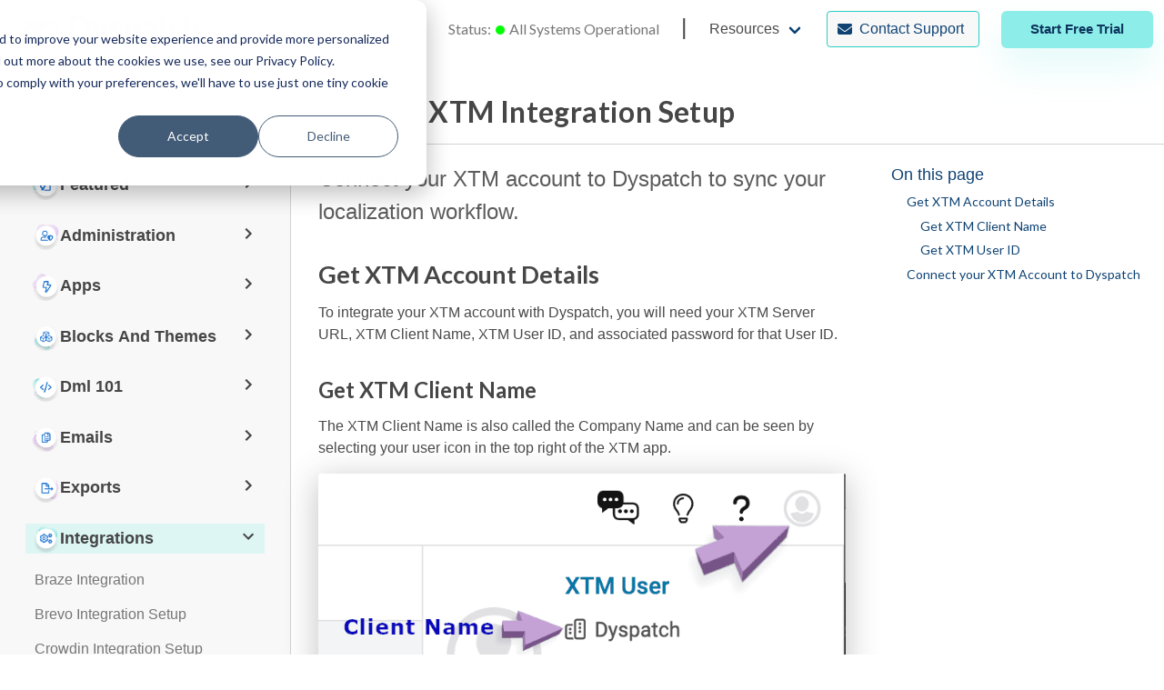

--- FILE ---
content_type: application/javascript; charset=utf-8
request_url: https://docs.dyspatch.io/commons-3caae7ceb82b665c5b34.js
body_size: 233173
content:
(self["webpackChunkweb_support"] = self["webpackChunkweb_support"] || []).push([[223],{

/***/ 982:
/***/ (function(__unused_webpack_module, __webpack_exports__, __webpack_require__) {

"use strict";

// EXPORTS
__webpack_require__.d(__webpack_exports__, {
  g: function() { return /* binding */ FontAwesomeIcon; }
});

;// ./node_modules/@fortawesome/fontawesome-svg-core/index.mjs
/*!
 * Font Awesome Free 6.7.2 by @fontawesome - https://fontawesome.com
 * License - https://fontawesome.com/license/free (Icons: CC BY 4.0, Fonts: SIL OFL 1.1, Code: MIT License)
 * Copyright 2024 Fonticons, Inc.
 */
function _defineProperty(e, r, t) {
  return (r = _toPropertyKey(r)) in e ? Object.defineProperty(e, r, {
    value: t,
    enumerable: !0,
    configurable: !0,
    writable: !0
  }) : e[r] = t, e;
}
function _inherits(t, e) {
  if ("function" != typeof e && null !== e) throw new TypeError("Super expression must either be null or a function");
  t.prototype = Object.create(e && e.prototype, {
    constructor: {
      value: t,
      writable: !0,
      configurable: !0
    }
  }), Object.defineProperty(t, "prototype", {
    writable: !1
  }), e && _setPrototypeOf(t, e);
}
function ownKeys(e, r) {
  var t = Object.keys(e);
  if (Object.getOwnPropertySymbols) {
    var o = Object.getOwnPropertySymbols(e);
    r && (o = o.filter(function (r) {
      return Object.getOwnPropertyDescriptor(e, r).enumerable;
    })), t.push.apply(t, o);
  }
  return t;
}
function _objectSpread2(e) {
  for (var r = 1; r < arguments.length; r++) {
    var t = null != arguments[r] ? arguments[r] : {};
    r % 2 ? ownKeys(Object(t), !0).forEach(function (r) {
      _defineProperty(e, r, t[r]);
    }) : Object.getOwnPropertyDescriptors ? Object.defineProperties(e, Object.getOwnPropertyDescriptors(t)) : ownKeys(Object(t)).forEach(function (r) {
      Object.defineProperty(e, r, Object.getOwnPropertyDescriptor(t, r));
    });
  }
  return e;
}
function _setPrototypeOf(t, e) {
  return _setPrototypeOf = Object.setPrototypeOf ? Object.setPrototypeOf.bind() : function (t, e) {
    return t.__proto__ = e, t;
  }, _setPrototypeOf(t, e);
}
function _toPrimitive(t, r) {
  if ("object" != typeof t || !t) return t;
  var e = t[Symbol.toPrimitive];
  if (void 0 !== e) {
    var i = e.call(t, r || "default");
    if ("object" != typeof i) return i;
    throw new TypeError("@@toPrimitive must return a primitive value.");
  }
  return ("string" === r ? String : Number)(t);
}
function _toPropertyKey(t) {
  var i = _toPrimitive(t, "string");
  return "symbol" == typeof i ? i : i + "";
}
function _wrapRegExp() {
  _wrapRegExp = function (e, r) {
    return new BabelRegExp(e, void 0, r);
  };
  var e = RegExp.prototype,
    r = new WeakMap();
  function BabelRegExp(e, t, p) {
    var o = RegExp(e, t);
    return r.set(o, p || r.get(e)), _setPrototypeOf(o, BabelRegExp.prototype);
  }
  function buildGroups(e, t) {
    var p = r.get(t);
    return Object.keys(p).reduce(function (r, t) {
      var o = p[t];
      if ("number" == typeof o) r[t] = e[o];else {
        for (var i = 0; void 0 === e[o[i]] && i + 1 < o.length;) i++;
        r[t] = e[o[i]];
      }
      return r;
    }, Object.create(null));
  }
  return _inherits(BabelRegExp, RegExp), BabelRegExp.prototype.exec = function (r) {
    var t = e.exec.call(this, r);
    if (t) {
      t.groups = buildGroups(t, this);
      var p = t.indices;
      p && (p.groups = buildGroups(p, this));
    }
    return t;
  }, BabelRegExp.prototype[Symbol.replace] = function (t, p) {
    if ("string" == typeof p) {
      var o = r.get(this);
      return e[Symbol.replace].call(this, t, p.replace(/\$<([^>]+)>/g, function (e, r) {
        var t = o[r];
        return "$" + (Array.isArray(t) ? t.join("$") : t);
      }));
    }
    if ("function" == typeof p) {
      var i = this;
      return e[Symbol.replace].call(this, t, function () {
        var e = arguments;
        return "object" != typeof e[e.length - 1] && (e = [].slice.call(e)).push(buildGroups(e, i)), p.apply(this, e);
      });
    }
    return e[Symbol.replace].call(this, t, p);
  }, _wrapRegExp.apply(this, arguments);
}

const noop = () => {};
let _WINDOW = {};
let _DOCUMENT = {};
let _MUTATION_OBSERVER = null;
let _PERFORMANCE = {
  mark: noop,
  measure: noop
};
try {
  if (typeof window !== 'undefined') _WINDOW = window;
  if (typeof document !== 'undefined') _DOCUMENT = document;
  if (typeof MutationObserver !== 'undefined') _MUTATION_OBSERVER = MutationObserver;
  if (typeof performance !== 'undefined') _PERFORMANCE = performance;
} catch (e) {}
const {
  userAgent = ''
} = _WINDOW.navigator || {};
const WINDOW = _WINDOW;
const DOCUMENT = _DOCUMENT;
const MUTATION_OBSERVER = _MUTATION_OBSERVER;
const PERFORMANCE = _PERFORMANCE;
const IS_BROWSER = !!WINDOW.document;
const IS_DOM = !!DOCUMENT.documentElement && !!DOCUMENT.head && typeof DOCUMENT.addEventListener === 'function' && typeof DOCUMENT.createElement === 'function';
const IS_IE = ~userAgent.indexOf('MSIE') || ~userAgent.indexOf('Trident/');

var p = /fa(s|r|l|t|d|dr|dl|dt|b|k|kd|ss|sr|sl|st|sds|sdr|sdl|sdt)?[\-\ ]/,
  g = /Font ?Awesome ?([56 ]*)(Solid|Regular|Light|Thin|Duotone|Brands|Free|Pro|Sharp Duotone|Sharp|Kit)?.*/i;
var S = {
    classic: {
      fa: "solid",
      fas: "solid",
      "fa-solid": "solid",
      far: "regular",
      "fa-regular": "regular",
      fal: "light",
      "fa-light": "light",
      fat: "thin",
      "fa-thin": "thin",
      fab: "brands",
      "fa-brands": "brands"
    },
    duotone: {
      fa: "solid",
      fad: "solid",
      "fa-solid": "solid",
      "fa-duotone": "solid",
      fadr: "regular",
      "fa-regular": "regular",
      fadl: "light",
      "fa-light": "light",
      fadt: "thin",
      "fa-thin": "thin"
    },
    sharp: {
      fa: "solid",
      fass: "solid",
      "fa-solid": "solid",
      fasr: "regular",
      "fa-regular": "regular",
      fasl: "light",
      "fa-light": "light",
      fast: "thin",
      "fa-thin": "thin"
    },
    "sharp-duotone": {
      fa: "solid",
      fasds: "solid",
      "fa-solid": "solid",
      fasdr: "regular",
      "fa-regular": "regular",
      fasdl: "light",
      "fa-light": "light",
      fasdt: "thin",
      "fa-thin": "thin"
    }
  },
  A = {
    GROUP: "duotone-group",
    SWAP_OPACITY: "swap-opacity",
    PRIMARY: "primary",
    SECONDARY: "secondary"
  },
  P = ["fa-classic", "fa-duotone", "fa-sharp", "fa-sharp-duotone"];
var s = "classic",
  t = "duotone",
  r = "sharp",
  o = "sharp-duotone",
  L = [s, t, r, o];
var G = {
    classic: {
      900: "fas",
      400: "far",
      normal: "far",
      300: "fal",
      100: "fat"
    },
    duotone: {
      900: "fad",
      400: "fadr",
      300: "fadl",
      100: "fadt"
    },
    sharp: {
      900: "fass",
      400: "fasr",
      300: "fasl",
      100: "fast"
    },
    "sharp-duotone": {
      900: "fasds",
      400: "fasdr",
      300: "fasdl",
      100: "fasdt"
    }
  };
var lt = {
    "Font Awesome 6 Free": {
      900: "fas",
      400: "far"
    },
    "Font Awesome 6 Pro": {
      900: "fas",
      400: "far",
      normal: "far",
      300: "fal",
      100: "fat"
    },
    "Font Awesome 6 Brands": {
      400: "fab",
      normal: "fab"
    },
    "Font Awesome 6 Duotone": {
      900: "fad",
      400: "fadr",
      normal: "fadr",
      300: "fadl",
      100: "fadt"
    },
    "Font Awesome 6 Sharp": {
      900: "fass",
      400: "fasr",
      normal: "fasr",
      300: "fasl",
      100: "fast"
    },
    "Font Awesome 6 Sharp Duotone": {
      900: "fasds",
      400: "fasdr",
      normal: "fasdr",
      300: "fasdl",
      100: "fasdt"
    }
  };
var pt = new Map([["classic", {
    defaultShortPrefixId: "fas",
    defaultStyleId: "solid",
    styleIds: ["solid", "regular", "light", "thin", "brands"],
    futureStyleIds: [],
    defaultFontWeight: 900
  }], ["sharp", {
    defaultShortPrefixId: "fass",
    defaultStyleId: "solid",
    styleIds: ["solid", "regular", "light", "thin"],
    futureStyleIds: [],
    defaultFontWeight: 900
  }], ["duotone", {
    defaultShortPrefixId: "fad",
    defaultStyleId: "solid",
    styleIds: ["solid", "regular", "light", "thin"],
    futureStyleIds: [],
    defaultFontWeight: 900
  }], ["sharp-duotone", {
    defaultShortPrefixId: "fasds",
    defaultStyleId: "solid",
    styleIds: ["solid", "regular", "light", "thin"],
    futureStyleIds: [],
    defaultFontWeight: 900
  }]]),
  xt = {
    classic: {
      solid: "fas",
      regular: "far",
      light: "fal",
      thin: "fat",
      brands: "fab"
    },
    duotone: {
      solid: "fad",
      regular: "fadr",
      light: "fadl",
      thin: "fadt"
    },
    sharp: {
      solid: "fass",
      regular: "fasr",
      light: "fasl",
      thin: "fast"
    },
    "sharp-duotone": {
      solid: "fasds",
      regular: "fasdr",
      light: "fasdl",
      thin: "fasdt"
    }
  };
var Ft = ["fak", "fa-kit", "fakd", "fa-kit-duotone"],
  St = {
    kit: {
      fak: "kit",
      "fa-kit": "kit"
    },
    "kit-duotone": {
      fakd: "kit-duotone",
      "fa-kit-duotone": "kit-duotone"
    }
  },
  At = ["kit"];
var Ct = {
  kit: {
    "fa-kit": "fak"
  },
  "kit-duotone": {
    "fa-kit-duotone": "fakd"
  }
};
var Lt = ["fak", "fakd"],
  Wt = {
    kit: {
      fak: "fa-kit"
    },
    "kit-duotone": {
      fakd: "fa-kit-duotone"
    }
  };
var Et = {
    kit: {
      kit: "fak"
    },
    "kit-duotone": {
      "kit-duotone": "fakd"
    }
  };

var t$1 = {
    GROUP: "duotone-group",
    SWAP_OPACITY: "swap-opacity",
    PRIMARY: "primary",
    SECONDARY: "secondary"
  },
  r$1 = ["fa-classic", "fa-duotone", "fa-sharp", "fa-sharp-duotone"];
var bt$1 = ["fak", "fa-kit", "fakd", "fa-kit-duotone"];
var Yt = {
    "Font Awesome Kit": {
      400: "fak",
      normal: "fak"
    },
    "Font Awesome Kit Duotone": {
      400: "fakd",
      normal: "fakd"
    }
  };
var ua = {
    classic: {
      "fa-brands": "fab",
      "fa-duotone": "fad",
      "fa-light": "fal",
      "fa-regular": "far",
      "fa-solid": "fas",
      "fa-thin": "fat"
    },
    duotone: {
      "fa-regular": "fadr",
      "fa-light": "fadl",
      "fa-thin": "fadt"
    },
    sharp: {
      "fa-solid": "fass",
      "fa-regular": "fasr",
      "fa-light": "fasl",
      "fa-thin": "fast"
    },
    "sharp-duotone": {
      "fa-solid": "fasds",
      "fa-regular": "fasdr",
      "fa-light": "fasdl",
      "fa-thin": "fasdt"
    }
  },
  I$1 = {
    classic: ["fas", "far", "fal", "fat", "fad"],
    duotone: ["fadr", "fadl", "fadt"],
    sharp: ["fass", "fasr", "fasl", "fast"],
    "sharp-duotone": ["fasds", "fasdr", "fasdl", "fasdt"]
  },
  ga = {
    classic: {
      fab: "fa-brands",
      fad: "fa-duotone",
      fal: "fa-light",
      far: "fa-regular",
      fas: "fa-solid",
      fat: "fa-thin"
    },
    duotone: {
      fadr: "fa-regular",
      fadl: "fa-light",
      fadt: "fa-thin"
    },
    sharp: {
      fass: "fa-solid",
      fasr: "fa-regular",
      fasl: "fa-light",
      fast: "fa-thin"
    },
    "sharp-duotone": {
      fasds: "fa-solid",
      fasdr: "fa-regular",
      fasdl: "fa-light",
      fasdt: "fa-thin"
    }
  },
  x = ["fa-solid", "fa-regular", "fa-light", "fa-thin", "fa-duotone", "fa-brands"],
  Ia = ["fa", "fas", "far", "fal", "fat", "fad", "fadr", "fadl", "fadt", "fab", "fass", "fasr", "fasl", "fast", "fasds", "fasdr", "fasdl", "fasdt", ...r$1, ...x],
  m$1 = ["solid", "regular", "light", "thin", "duotone", "brands"],
  c$1 = [1, 2, 3, 4, 5, 6, 7, 8, 9, 10],
  F$1 = c$1.concat([11, 12, 13, 14, 15, 16, 17, 18, 19, 20]),
  ma = [...Object.keys(I$1), ...m$1, "2xs", "xs", "sm", "lg", "xl", "2xl", "beat", "border", "fade", "beat-fade", "bounce", "flip-both", "flip-horizontal", "flip-vertical", "flip", "fw", "inverse", "layers-counter", "layers-text", "layers", "li", "pull-left", "pull-right", "pulse", "rotate-180", "rotate-270", "rotate-90", "rotate-by", "shake", "spin-pulse", "spin-reverse", "spin", "stack-1x", "stack-2x", "stack", "ul", t$1.GROUP, t$1.SWAP_OPACITY, t$1.PRIMARY, t$1.SECONDARY].concat(c$1.map(a => "".concat(a, "x"))).concat(F$1.map(a => "w-".concat(a)));
var wa = {
    "Font Awesome 5 Free": {
      900: "fas",
      400: "far"
    },
    "Font Awesome 5 Pro": {
      900: "fas",
      400: "far",
      normal: "far",
      300: "fal"
    },
    "Font Awesome 5 Brands": {
      400: "fab",
      normal: "fab"
    },
    "Font Awesome 5 Duotone": {
      900: "fad"
    }
  };

const NAMESPACE_IDENTIFIER = '___FONT_AWESOME___';
const UNITS_IN_GRID = 16;
const DEFAULT_CSS_PREFIX = 'fa';
const DEFAULT_REPLACEMENT_CLASS = 'svg-inline--fa';
const DATA_FA_I2SVG = 'data-fa-i2svg';
const DATA_FA_PSEUDO_ELEMENT = 'data-fa-pseudo-element';
const DATA_FA_PSEUDO_ELEMENT_PENDING = 'data-fa-pseudo-element-pending';
const DATA_PREFIX = 'data-prefix';
const DATA_ICON = 'data-icon';
const HTML_CLASS_I2SVG_BASE_CLASS = 'fontawesome-i2svg';
const MUTATION_APPROACH_ASYNC = 'async';
const TAGNAMES_TO_SKIP_FOR_PSEUDOELEMENTS = ['HTML', 'HEAD', 'STYLE', 'SCRIPT'];
const PRODUCTION = (() => {
  try {
    return "production" === 'production';
  } catch (e$$1) {
    return false;
  }
})();
function familyProxy(obj) {
  // Defaults to the classic family if family is not available
  return new Proxy(obj, {
    get(target, prop) {
      return prop in target ? target[prop] : target[s];
    }
  });
}
const _PREFIX_TO_STYLE = _objectSpread2({}, S);

// We changed FACSSClassesToStyleId in the icons repo to be canonical and as such, "classic" family does not have any
// duotone styles.  But we do still need duotone in _PREFIX_TO_STYLE below, so we are manually adding
// {'fa-duotone': 'duotone'}
_PREFIX_TO_STYLE[s] = _objectSpread2(_objectSpread2(_objectSpread2(_objectSpread2({}, {
  'fa-duotone': 'duotone'
}), S[s]), St['kit']), St['kit-duotone']);
const PREFIX_TO_STYLE = familyProxy(_PREFIX_TO_STYLE);
const _STYLE_TO_PREFIX = _objectSpread2({}, xt);

// We changed FAStyleIdToShortPrefixId in the icons repo to be canonical and as such, "classic" family does not have any
// duotone styles.  But we do still need duotone in _STYLE_TO_PREFIX below, so we are manually adding {duotone: 'fad'}
_STYLE_TO_PREFIX[s] = _objectSpread2(_objectSpread2(_objectSpread2(_objectSpread2({}, {
  duotone: 'fad'
}), _STYLE_TO_PREFIX[s]), Et['kit']), Et['kit-duotone']);
const STYLE_TO_PREFIX = familyProxy(_STYLE_TO_PREFIX);
const _PREFIX_TO_LONG_STYLE = _objectSpread2({}, ga);
_PREFIX_TO_LONG_STYLE[s] = _objectSpread2(_objectSpread2({}, _PREFIX_TO_LONG_STYLE[s]), Wt['kit']);
const PREFIX_TO_LONG_STYLE = familyProxy(_PREFIX_TO_LONG_STYLE);
const _LONG_STYLE_TO_PREFIX = _objectSpread2({}, ua);
_LONG_STYLE_TO_PREFIX[s] = _objectSpread2(_objectSpread2({}, _LONG_STYLE_TO_PREFIX[s]), Ct['kit']);
const LONG_STYLE_TO_PREFIX = familyProxy(_LONG_STYLE_TO_PREFIX);
const ICON_SELECTION_SYNTAX_PATTERN = p; // eslint-disable-line no-useless-escape

const LAYERS_TEXT_CLASSNAME = 'fa-layers-text';
const FONT_FAMILY_PATTERN = g;
const _FONT_WEIGHT_TO_PREFIX = _objectSpread2({}, G);
const FONT_WEIGHT_TO_PREFIX = familyProxy(_FONT_WEIGHT_TO_PREFIX);
const ATTRIBUTES_WATCHED_FOR_MUTATION = ['class', 'data-prefix', 'data-icon', 'data-fa-transform', 'data-fa-mask'];
const DUOTONE_CLASSES = A;
const RESERVED_CLASSES = [...At, ...ma];

const initial = WINDOW.FontAwesomeConfig || {};
function getAttrConfig(attr) {
  var element = DOCUMENT.querySelector('script[' + attr + ']');
  if (element) {
    return element.getAttribute(attr);
  }
}
function coerce(val) {
  // Getting an empty string will occur if the attribute is set on the HTML tag but without a value
  // We'll assume that this is an indication that it should be toggled to true
  if (val === '') return true;
  if (val === 'false') return false;
  if (val === 'true') return true;
  return val;
}
if (DOCUMENT && typeof DOCUMENT.querySelector === 'function') {
  const attrs = [['data-family-prefix', 'familyPrefix'], ['data-css-prefix', 'cssPrefix'], ['data-family-default', 'familyDefault'], ['data-style-default', 'styleDefault'], ['data-replacement-class', 'replacementClass'], ['data-auto-replace-svg', 'autoReplaceSvg'], ['data-auto-add-css', 'autoAddCss'], ['data-auto-a11y', 'autoA11y'], ['data-search-pseudo-elements', 'searchPseudoElements'], ['data-observe-mutations', 'observeMutations'], ['data-mutate-approach', 'mutateApproach'], ['data-keep-original-source', 'keepOriginalSource'], ['data-measure-performance', 'measurePerformance'], ['data-show-missing-icons', 'showMissingIcons']];
  attrs.forEach(_ref => {
    let [attr, key] = _ref;
    const val = coerce(getAttrConfig(attr));
    if (val !== undefined && val !== null) {
      initial[key] = val;
    }
  });
}
const _default = {
  styleDefault: 'solid',
  familyDefault: s,
  cssPrefix: DEFAULT_CSS_PREFIX,
  replacementClass: DEFAULT_REPLACEMENT_CLASS,
  autoReplaceSvg: true,
  autoAddCss: true,
  autoA11y: true,
  searchPseudoElements: false,
  observeMutations: true,
  mutateApproach: 'async',
  keepOriginalSource: true,
  measurePerformance: false,
  showMissingIcons: true
};

// familyPrefix is deprecated but we must still support it if present
if (initial.familyPrefix) {
  initial.cssPrefix = initial.familyPrefix;
}
const _config = _objectSpread2(_objectSpread2({}, _default), initial);
if (!_config.autoReplaceSvg) _config.observeMutations = false;
const config = {};
Object.keys(_default).forEach(key => {
  Object.defineProperty(config, key, {
    enumerable: true,
    set: function (val) {
      _config[key] = val;
      _onChangeCb.forEach(cb => cb(config));
    },
    get: function () {
      return _config[key];
    }
  });
});

// familyPrefix is deprecated as of 6.2.0 and should be removed in 7.0.0
Object.defineProperty(config, 'familyPrefix', {
  enumerable: true,
  set: function (val) {
    _config.cssPrefix = val;
    _onChangeCb.forEach(cb => cb(config));
  },
  get: function () {
    return _config.cssPrefix;
  }
});
WINDOW.FontAwesomeConfig = config;
const _onChangeCb = [];
function onChange(cb) {
  _onChangeCb.push(cb);
  return () => {
    _onChangeCb.splice(_onChangeCb.indexOf(cb), 1);
  };
}

const d$2 = UNITS_IN_GRID;
const meaninglessTransform = {
  size: 16,
  x: 0,
  y: 0,
  rotate: 0,
  flipX: false,
  flipY: false
};
function insertCss(css) {
  if (!css || !IS_DOM) {
    return;
  }
  const style = DOCUMENT.createElement('style');
  style.setAttribute('type', 'text/css');
  style.innerHTML = css;
  const headChildren = DOCUMENT.head.childNodes;
  let beforeChild = null;
  for (let i = headChildren.length - 1; i > -1; i--) {
    const child = headChildren[i];
    const tagName = (child.tagName || '').toUpperCase();
    if (['STYLE', 'LINK'].indexOf(tagName) > -1) {
      beforeChild = child;
    }
  }
  DOCUMENT.head.insertBefore(style, beforeChild);
  return css;
}
const idPool = '0123456789abcdefghijklmnopqrstuvwxyzABCDEFGHIJKLMNOPQRSTUVWXYZ';
function nextUniqueId() {
  let size = 12;
  let id = '';
  while (size-- > 0) {
    id += idPool[Math.random() * 62 | 0];
  }
  return id;
}
function toArray(obj) {
  const array = [];
  for (let i = (obj || []).length >>> 0; i--;) {
    array[i] = obj[i];
  }
  return array;
}
function classArray(node) {
  if (node.classList) {
    return toArray(node.classList);
  } else {
    return (node.getAttribute('class') || '').split(' ').filter(i => i);
  }
}
function htmlEscape(str) {
  return "".concat(str).replace(/&/g, '&amp;').replace(/"/g, '&quot;').replace(/'/g, '&#39;').replace(/</g, '&lt;').replace(/>/g, '&gt;');
}
function joinAttributes(attributes) {
  return Object.keys(attributes || {}).reduce((acc, attributeName) => {
    return acc + "".concat(attributeName, "=\"").concat(htmlEscape(attributes[attributeName]), "\" ");
  }, '').trim();
}
function joinStyles(styles) {
  return Object.keys(styles || {}).reduce((acc, styleName) => {
    return acc + "".concat(styleName, ": ").concat(styles[styleName].trim(), ";");
  }, '');
}
function transformIsMeaningful(transform) {
  return transform.size !== meaninglessTransform.size || transform.x !== meaninglessTransform.x || transform.y !== meaninglessTransform.y || transform.rotate !== meaninglessTransform.rotate || transform.flipX || transform.flipY;
}
function transformForSvg(_ref) {
  let {
    transform,
    containerWidth,
    iconWidth
  } = _ref;
  const outer = {
    transform: "translate(".concat(containerWidth / 2, " 256)")
  };
  const innerTranslate = "translate(".concat(transform.x * 32, ", ").concat(transform.y * 32, ") ");
  const innerScale = "scale(".concat(transform.size / 16 * (transform.flipX ? -1 : 1), ", ").concat(transform.size / 16 * (transform.flipY ? -1 : 1), ") ");
  const innerRotate = "rotate(".concat(transform.rotate, " 0 0)");
  const inner = {
    transform: "".concat(innerTranslate, " ").concat(innerScale, " ").concat(innerRotate)
  };
  const path = {
    transform: "translate(".concat(iconWidth / 2 * -1, " -256)")
  };
  return {
    outer,
    inner,
    path
  };
}
function transformForCss(_ref2) {
  let {
    transform,
    width = UNITS_IN_GRID,
    height = UNITS_IN_GRID,
    startCentered = false
  } = _ref2;
  let val = '';
  if (startCentered && IS_IE) {
    val += "translate(".concat(transform.x / d$2 - width / 2, "em, ").concat(transform.y / d$2 - height / 2, "em) ");
  } else if (startCentered) {
    val += "translate(calc(-50% + ".concat(transform.x / d$2, "em), calc(-50% + ").concat(transform.y / d$2, "em)) ");
  } else {
    val += "translate(".concat(transform.x / d$2, "em, ").concat(transform.y / d$2, "em) ");
  }
  val += "scale(".concat(transform.size / d$2 * (transform.flipX ? -1 : 1), ", ").concat(transform.size / d$2 * (transform.flipY ? -1 : 1), ") ");
  val += "rotate(".concat(transform.rotate, "deg) ");
  return val;
}

var baseStyles = ":root, :host {\n  --fa-font-solid: normal 900 1em/1 \"Font Awesome 6 Free\";\n  --fa-font-regular: normal 400 1em/1 \"Font Awesome 6 Free\";\n  --fa-font-light: normal 300 1em/1 \"Font Awesome 6 Pro\";\n  --fa-font-thin: normal 100 1em/1 \"Font Awesome 6 Pro\";\n  --fa-font-duotone: normal 900 1em/1 \"Font Awesome 6 Duotone\";\n  --fa-font-duotone-regular: normal 400 1em/1 \"Font Awesome 6 Duotone\";\n  --fa-font-duotone-light: normal 300 1em/1 \"Font Awesome 6 Duotone\";\n  --fa-font-duotone-thin: normal 100 1em/1 \"Font Awesome 6 Duotone\";\n  --fa-font-brands: normal 400 1em/1 \"Font Awesome 6 Brands\";\n  --fa-font-sharp-solid: normal 900 1em/1 \"Font Awesome 6 Sharp\";\n  --fa-font-sharp-regular: normal 400 1em/1 \"Font Awesome 6 Sharp\";\n  --fa-font-sharp-light: normal 300 1em/1 \"Font Awesome 6 Sharp\";\n  --fa-font-sharp-thin: normal 100 1em/1 \"Font Awesome 6 Sharp\";\n  --fa-font-sharp-duotone-solid: normal 900 1em/1 \"Font Awesome 6 Sharp Duotone\";\n  --fa-font-sharp-duotone-regular: normal 400 1em/1 \"Font Awesome 6 Sharp Duotone\";\n  --fa-font-sharp-duotone-light: normal 300 1em/1 \"Font Awesome 6 Sharp Duotone\";\n  --fa-font-sharp-duotone-thin: normal 100 1em/1 \"Font Awesome 6 Sharp Duotone\";\n}\n\nsvg:not(:root).svg-inline--fa, svg:not(:host).svg-inline--fa {\n  overflow: visible;\n  box-sizing: content-box;\n}\n\n.svg-inline--fa {\n  display: var(--fa-display, inline-block);\n  height: 1em;\n  overflow: visible;\n  vertical-align: -0.125em;\n}\n.svg-inline--fa.fa-2xs {\n  vertical-align: 0.1em;\n}\n.svg-inline--fa.fa-xs {\n  vertical-align: 0em;\n}\n.svg-inline--fa.fa-sm {\n  vertical-align: -0.0714285705em;\n}\n.svg-inline--fa.fa-lg {\n  vertical-align: -0.2em;\n}\n.svg-inline--fa.fa-xl {\n  vertical-align: -0.25em;\n}\n.svg-inline--fa.fa-2xl {\n  vertical-align: -0.3125em;\n}\n.svg-inline--fa.fa-pull-left {\n  margin-right: var(--fa-pull-margin, 0.3em);\n  width: auto;\n}\n.svg-inline--fa.fa-pull-right {\n  margin-left: var(--fa-pull-margin, 0.3em);\n  width: auto;\n}\n.svg-inline--fa.fa-li {\n  width: var(--fa-li-width, 2em);\n  top: 0.25em;\n}\n.svg-inline--fa.fa-fw {\n  width: var(--fa-fw-width, 1.25em);\n}\n\n.fa-layers svg.svg-inline--fa {\n  bottom: 0;\n  left: 0;\n  margin: auto;\n  position: absolute;\n  right: 0;\n  top: 0;\n}\n\n.fa-layers-counter, .fa-layers-text {\n  display: inline-block;\n  position: absolute;\n  text-align: center;\n}\n\n.fa-layers {\n  display: inline-block;\n  height: 1em;\n  position: relative;\n  text-align: center;\n  vertical-align: -0.125em;\n  width: 1em;\n}\n.fa-layers svg.svg-inline--fa {\n  transform-origin: center center;\n}\n\n.fa-layers-text {\n  left: 50%;\n  top: 50%;\n  transform: translate(-50%, -50%);\n  transform-origin: center center;\n}\n\n.fa-layers-counter {\n  background-color: var(--fa-counter-background-color, #ff253a);\n  border-radius: var(--fa-counter-border-radius, 1em);\n  box-sizing: border-box;\n  color: var(--fa-inverse, #fff);\n  line-height: var(--fa-counter-line-height, 1);\n  max-width: var(--fa-counter-max-width, 5em);\n  min-width: var(--fa-counter-min-width, 1.5em);\n  overflow: hidden;\n  padding: var(--fa-counter-padding, 0.25em 0.5em);\n  right: var(--fa-right, 0);\n  text-overflow: ellipsis;\n  top: var(--fa-top, 0);\n  transform: scale(var(--fa-counter-scale, 0.25));\n  transform-origin: top right;\n}\n\n.fa-layers-bottom-right {\n  bottom: var(--fa-bottom, 0);\n  right: var(--fa-right, 0);\n  top: auto;\n  transform: scale(var(--fa-layers-scale, 0.25));\n  transform-origin: bottom right;\n}\n\n.fa-layers-bottom-left {\n  bottom: var(--fa-bottom, 0);\n  left: var(--fa-left, 0);\n  right: auto;\n  top: auto;\n  transform: scale(var(--fa-layers-scale, 0.25));\n  transform-origin: bottom left;\n}\n\n.fa-layers-top-right {\n  top: var(--fa-top, 0);\n  right: var(--fa-right, 0);\n  transform: scale(var(--fa-layers-scale, 0.25));\n  transform-origin: top right;\n}\n\n.fa-layers-top-left {\n  left: var(--fa-left, 0);\n  right: auto;\n  top: var(--fa-top, 0);\n  transform: scale(var(--fa-layers-scale, 0.25));\n  transform-origin: top left;\n}\n\n.fa-1x {\n  font-size: 1em;\n}\n\n.fa-2x {\n  font-size: 2em;\n}\n\n.fa-3x {\n  font-size: 3em;\n}\n\n.fa-4x {\n  font-size: 4em;\n}\n\n.fa-5x {\n  font-size: 5em;\n}\n\n.fa-6x {\n  font-size: 6em;\n}\n\n.fa-7x {\n  font-size: 7em;\n}\n\n.fa-8x {\n  font-size: 8em;\n}\n\n.fa-9x {\n  font-size: 9em;\n}\n\n.fa-10x {\n  font-size: 10em;\n}\n\n.fa-2xs {\n  font-size: 0.625em;\n  line-height: 0.1em;\n  vertical-align: 0.225em;\n}\n\n.fa-xs {\n  font-size: 0.75em;\n  line-height: 0.0833333337em;\n  vertical-align: 0.125em;\n}\n\n.fa-sm {\n  font-size: 0.875em;\n  line-height: 0.0714285718em;\n  vertical-align: 0.0535714295em;\n}\n\n.fa-lg {\n  font-size: 1.25em;\n  line-height: 0.05em;\n  vertical-align: -0.075em;\n}\n\n.fa-xl {\n  font-size: 1.5em;\n  line-height: 0.0416666682em;\n  vertical-align: -0.125em;\n}\n\n.fa-2xl {\n  font-size: 2em;\n  line-height: 0.03125em;\n  vertical-align: -0.1875em;\n}\n\n.fa-fw {\n  text-align: center;\n  width: 1.25em;\n}\n\n.fa-ul {\n  list-style-type: none;\n  margin-left: var(--fa-li-margin, 2.5em);\n  padding-left: 0;\n}\n.fa-ul > li {\n  position: relative;\n}\n\n.fa-li {\n  left: calc(-1 * var(--fa-li-width, 2em));\n  position: absolute;\n  text-align: center;\n  width: var(--fa-li-width, 2em);\n  line-height: inherit;\n}\n\n.fa-border {\n  border-color: var(--fa-border-color, #eee);\n  border-radius: var(--fa-border-radius, 0.1em);\n  border-style: var(--fa-border-style, solid);\n  border-width: var(--fa-border-width, 0.08em);\n  padding: var(--fa-border-padding, 0.2em 0.25em 0.15em);\n}\n\n.fa-pull-left {\n  float: left;\n  margin-right: var(--fa-pull-margin, 0.3em);\n}\n\n.fa-pull-right {\n  float: right;\n  margin-left: var(--fa-pull-margin, 0.3em);\n}\n\n.fa-beat {\n  animation-name: fa-beat;\n  animation-delay: var(--fa-animation-delay, 0s);\n  animation-direction: var(--fa-animation-direction, normal);\n  animation-duration: var(--fa-animation-duration, 1s);\n  animation-iteration-count: var(--fa-animation-iteration-count, infinite);\n  animation-timing-function: var(--fa-animation-timing, ease-in-out);\n}\n\n.fa-bounce {\n  animation-name: fa-bounce;\n  animation-delay: var(--fa-animation-delay, 0s);\n  animation-direction: var(--fa-animation-direction, normal);\n  animation-duration: var(--fa-animation-duration, 1s);\n  animation-iteration-count: var(--fa-animation-iteration-count, infinite);\n  animation-timing-function: var(--fa-animation-timing, cubic-bezier(0.28, 0.84, 0.42, 1));\n}\n\n.fa-fade {\n  animation-name: fa-fade;\n  animation-delay: var(--fa-animation-delay, 0s);\n  animation-direction: var(--fa-animation-direction, normal);\n  animation-duration: var(--fa-animation-duration, 1s);\n  animation-iteration-count: var(--fa-animation-iteration-count, infinite);\n  animation-timing-function: var(--fa-animation-timing, cubic-bezier(0.4, 0, 0.6, 1));\n}\n\n.fa-beat-fade {\n  animation-name: fa-beat-fade;\n  animation-delay: var(--fa-animation-delay, 0s);\n  animation-direction: var(--fa-animation-direction, normal);\n  animation-duration: var(--fa-animation-duration, 1s);\n  animation-iteration-count: var(--fa-animation-iteration-count, infinite);\n  animation-timing-function: var(--fa-animation-timing, cubic-bezier(0.4, 0, 0.6, 1));\n}\n\n.fa-flip {\n  animation-name: fa-flip;\n  animation-delay: var(--fa-animation-delay, 0s);\n  animation-direction: var(--fa-animation-direction, normal);\n  animation-duration: var(--fa-animation-duration, 1s);\n  animation-iteration-count: var(--fa-animation-iteration-count, infinite);\n  animation-timing-function: var(--fa-animation-timing, ease-in-out);\n}\n\n.fa-shake {\n  animation-name: fa-shake;\n  animation-delay: var(--fa-animation-delay, 0s);\n  animation-direction: var(--fa-animation-direction, normal);\n  animation-duration: var(--fa-animation-duration, 1s);\n  animation-iteration-count: var(--fa-animation-iteration-count, infinite);\n  animation-timing-function: var(--fa-animation-timing, linear);\n}\n\n.fa-spin {\n  animation-name: fa-spin;\n  animation-delay: var(--fa-animation-delay, 0s);\n  animation-direction: var(--fa-animation-direction, normal);\n  animation-duration: var(--fa-animation-duration, 2s);\n  animation-iteration-count: var(--fa-animation-iteration-count, infinite);\n  animation-timing-function: var(--fa-animation-timing, linear);\n}\n\n.fa-spin-reverse {\n  --fa-animation-direction: reverse;\n}\n\n.fa-pulse,\n.fa-spin-pulse {\n  animation-name: fa-spin;\n  animation-direction: var(--fa-animation-direction, normal);\n  animation-duration: var(--fa-animation-duration, 1s);\n  animation-iteration-count: var(--fa-animation-iteration-count, infinite);\n  animation-timing-function: var(--fa-animation-timing, steps(8));\n}\n\n@media (prefers-reduced-motion: reduce) {\n  .fa-beat,\n.fa-bounce,\n.fa-fade,\n.fa-beat-fade,\n.fa-flip,\n.fa-pulse,\n.fa-shake,\n.fa-spin,\n.fa-spin-pulse {\n    animation-delay: -1ms;\n    animation-duration: 1ms;\n    animation-iteration-count: 1;\n    transition-delay: 0s;\n    transition-duration: 0s;\n  }\n}\n@keyframes fa-beat {\n  0%, 90% {\n    transform: scale(1);\n  }\n  45% {\n    transform: scale(var(--fa-beat-scale, 1.25));\n  }\n}\n@keyframes fa-bounce {\n  0% {\n    transform: scale(1, 1) translateY(0);\n  }\n  10% {\n    transform: scale(var(--fa-bounce-start-scale-x, 1.1), var(--fa-bounce-start-scale-y, 0.9)) translateY(0);\n  }\n  30% {\n    transform: scale(var(--fa-bounce-jump-scale-x, 0.9), var(--fa-bounce-jump-scale-y, 1.1)) translateY(var(--fa-bounce-height, -0.5em));\n  }\n  50% {\n    transform: scale(var(--fa-bounce-land-scale-x, 1.05), var(--fa-bounce-land-scale-y, 0.95)) translateY(0);\n  }\n  57% {\n    transform: scale(1, 1) translateY(var(--fa-bounce-rebound, -0.125em));\n  }\n  64% {\n    transform: scale(1, 1) translateY(0);\n  }\n  100% {\n    transform: scale(1, 1) translateY(0);\n  }\n}\n@keyframes fa-fade {\n  50% {\n    opacity: var(--fa-fade-opacity, 0.4);\n  }\n}\n@keyframes fa-beat-fade {\n  0%, 100% {\n    opacity: var(--fa-beat-fade-opacity, 0.4);\n    transform: scale(1);\n  }\n  50% {\n    opacity: 1;\n    transform: scale(var(--fa-beat-fade-scale, 1.125));\n  }\n}\n@keyframes fa-flip {\n  50% {\n    transform: rotate3d(var(--fa-flip-x, 0), var(--fa-flip-y, 1), var(--fa-flip-z, 0), var(--fa-flip-angle, -180deg));\n  }\n}\n@keyframes fa-shake {\n  0% {\n    transform: rotate(-15deg);\n  }\n  4% {\n    transform: rotate(15deg);\n  }\n  8%, 24% {\n    transform: rotate(-18deg);\n  }\n  12%, 28% {\n    transform: rotate(18deg);\n  }\n  16% {\n    transform: rotate(-22deg);\n  }\n  20% {\n    transform: rotate(22deg);\n  }\n  32% {\n    transform: rotate(-12deg);\n  }\n  36% {\n    transform: rotate(12deg);\n  }\n  40%, 100% {\n    transform: rotate(0deg);\n  }\n}\n@keyframes fa-spin {\n  0% {\n    transform: rotate(0deg);\n  }\n  100% {\n    transform: rotate(360deg);\n  }\n}\n.fa-rotate-90 {\n  transform: rotate(90deg);\n}\n\n.fa-rotate-180 {\n  transform: rotate(180deg);\n}\n\n.fa-rotate-270 {\n  transform: rotate(270deg);\n}\n\n.fa-flip-horizontal {\n  transform: scale(-1, 1);\n}\n\n.fa-flip-vertical {\n  transform: scale(1, -1);\n}\n\n.fa-flip-both,\n.fa-flip-horizontal.fa-flip-vertical {\n  transform: scale(-1, -1);\n}\n\n.fa-rotate-by {\n  transform: rotate(var(--fa-rotate-angle, 0));\n}\n\n.fa-stack {\n  display: inline-block;\n  vertical-align: middle;\n  height: 2em;\n  position: relative;\n  width: 2.5em;\n}\n\n.fa-stack-1x,\n.fa-stack-2x {\n  bottom: 0;\n  left: 0;\n  margin: auto;\n  position: absolute;\n  right: 0;\n  top: 0;\n  z-index: var(--fa-stack-z-index, auto);\n}\n\n.svg-inline--fa.fa-stack-1x {\n  height: 1em;\n  width: 1.25em;\n}\n.svg-inline--fa.fa-stack-2x {\n  height: 2em;\n  width: 2.5em;\n}\n\n.fa-inverse {\n  color: var(--fa-inverse, #fff);\n}\n\n.sr-only,\n.fa-sr-only {\n  position: absolute;\n  width: 1px;\n  height: 1px;\n  padding: 0;\n  margin: -1px;\n  overflow: hidden;\n  clip: rect(0, 0, 0, 0);\n  white-space: nowrap;\n  border-width: 0;\n}\n\n.sr-only-focusable:not(:focus),\n.fa-sr-only-focusable:not(:focus) {\n  position: absolute;\n  width: 1px;\n  height: 1px;\n  padding: 0;\n  margin: -1px;\n  overflow: hidden;\n  clip: rect(0, 0, 0, 0);\n  white-space: nowrap;\n  border-width: 0;\n}\n\n.svg-inline--fa .fa-primary {\n  fill: var(--fa-primary-color, currentColor);\n  opacity: var(--fa-primary-opacity, 1);\n}\n\n.svg-inline--fa .fa-secondary {\n  fill: var(--fa-secondary-color, currentColor);\n  opacity: var(--fa-secondary-opacity, 0.4);\n}\n\n.svg-inline--fa.fa-swap-opacity .fa-primary {\n  opacity: var(--fa-secondary-opacity, 0.4);\n}\n\n.svg-inline--fa.fa-swap-opacity .fa-secondary {\n  opacity: var(--fa-primary-opacity, 1);\n}\n\n.svg-inline--fa mask .fa-primary,\n.svg-inline--fa mask .fa-secondary {\n  fill: black;\n}";

function css() {
  const dcp = DEFAULT_CSS_PREFIX;
  const drc = DEFAULT_REPLACEMENT_CLASS;
  const fp = config.cssPrefix;
  const rc = config.replacementClass;
  let s = baseStyles;
  if (fp !== dcp || rc !== drc) {
    const dPatt = new RegExp("\\.".concat(dcp, "\\-"), 'g');
    const customPropPatt = new RegExp("\\--".concat(dcp, "\\-"), 'g');
    const rPatt = new RegExp("\\.".concat(drc), 'g');
    s = s.replace(dPatt, ".".concat(fp, "-")).replace(customPropPatt, "--".concat(fp, "-")).replace(rPatt, ".".concat(rc));
  }
  return s;
}
let _cssInserted = false;
function ensureCss() {
  if (config.autoAddCss && !_cssInserted) {
    insertCss(css());
    _cssInserted = true;
  }
}
var InjectCSS = {
  mixout() {
    return {
      dom: {
        css,
        insertCss: ensureCss
      }
    };
  },
  hooks() {
    return {
      beforeDOMElementCreation() {
        ensureCss();
      },
      beforeI2svg() {
        ensureCss();
      }
    };
  }
};

const w = WINDOW || {};
if (!w[NAMESPACE_IDENTIFIER]) w[NAMESPACE_IDENTIFIER] = {};
if (!w[NAMESPACE_IDENTIFIER].styles) w[NAMESPACE_IDENTIFIER].styles = {};
if (!w[NAMESPACE_IDENTIFIER].hooks) w[NAMESPACE_IDENTIFIER].hooks = {};
if (!w[NAMESPACE_IDENTIFIER].shims) w[NAMESPACE_IDENTIFIER].shims = [];
var namespace = w[NAMESPACE_IDENTIFIER];

const functions = [];
const listener = function () {
  DOCUMENT.removeEventListener('DOMContentLoaded', listener);
  loaded = 1;
  functions.map(fn => fn());
};
let loaded = false;
if (IS_DOM) {
  loaded = (DOCUMENT.documentElement.doScroll ? /^loaded|^c/ : /^loaded|^i|^c/).test(DOCUMENT.readyState);
  if (!loaded) DOCUMENT.addEventListener('DOMContentLoaded', listener);
}
function domready (fn) {
  if (!IS_DOM) return;
  loaded ? setTimeout(fn, 0) : functions.push(fn);
}

function toHtml(abstractNodes) {
  const {
    tag,
    attributes = {},
    children = []
  } = abstractNodes;
  if (typeof abstractNodes === 'string') {
    return htmlEscape(abstractNodes);
  } else {
    return "<".concat(tag, " ").concat(joinAttributes(attributes), ">").concat(children.map(toHtml).join(''), "</").concat(tag, ">");
  }
}

function iconFromMapping(mapping, prefix, iconName) {
  if (mapping && mapping[prefix] && mapping[prefix][iconName]) {
    return {
      prefix,
      iconName,
      icon: mapping[prefix][iconName]
    };
  }
}

/**
 * Internal helper to bind a function known to have 4 arguments
 * to a given context.
 */
var bindInternal4 = function bindInternal4(func, thisContext) {
  return function (a, b, c, d) {
    return func.call(thisContext, a, b, c, d);
  };
};

/**
 * # Reduce
 *
 * A fast object `.reduce()` implementation.
 *
 * @param  {Object}   subject      The object to reduce over.
 * @param  {Function} fn           The reducer function.
 * @param  {mixed}    initialValue The initial value for the reducer, defaults to subject[0].
 * @param  {Object}   thisContext  The context for the reducer.
 * @return {mixed}                 The final result.
 */
var reduce = function fastReduceObject(subject, fn, initialValue, thisContext) {
  var keys = Object.keys(subject),
    length = keys.length,
    iterator = thisContext !== undefined ? bindInternal4(fn, thisContext) : fn,
    i,
    key,
    result;
  if (initialValue === undefined) {
    i = 1;
    result = subject[keys[0]];
  } else {
    i = 0;
    result = initialValue;
  }
  for (; i < length; i++) {
    key = keys[i];
    result = iterator(result, subject[key], key, subject);
  }
  return result;
};

/**
 * ucs2decode() and codePointAt() are both works of Mathias Bynens and licensed under MIT
 *
 * Copyright Mathias Bynens <https://mathiasbynens.be/>

 * Permission is hereby granted, free of charge, to any person obtaining
 * a copy of this software and associated documentation files (the
 * "Software"), to deal in the Software without restriction, including
 * without limitation the rights to use, copy, modify, merge, publish,
 * distribute, sublicense, and/or sell copies of the Software, and to
 * permit persons to whom the Software is furnished to do so, subject to
 * the following conditions:

 * The above copyright notice and this permission notice shall be
 * included in all copies or substantial portions of the Software.

 * THE SOFTWARE IS PROVIDED "AS IS", WITHOUT WARRANTY OF ANY KIND,
 * EXPRESS OR IMPLIED, INCLUDING BUT NOT LIMITED TO THE WARRANTIES OF
 * MERCHANTABILITY, FITNESS FOR A PARTICULAR PURPOSE AND
 * NONINFRINGEMENT. IN NO EVENT SHALL THE AUTHORS OR COPYRIGHT HOLDERS BE
 * LIABLE FOR ANY CLAIM, DAMAGES OR OTHER LIABILITY, WHETHER IN AN ACTION
 * OF CONTRACT, TORT OR OTHERWISE, ARISING FROM, OUT OF OR IN CONNECTION
 * WITH THE SOFTWARE OR THE USE OR OTHER DEALINGS IN THE SOFTWARE.
 */

function ucs2decode(string) {
  const output = [];
  let counter = 0;
  const length = string.length;
  while (counter < length) {
    const value = string.charCodeAt(counter++);
    if (value >= 0xD800 && value <= 0xDBFF && counter < length) {
      const extra = string.charCodeAt(counter++);
      if ((extra & 0xFC00) == 0xDC00) {
        // eslint-disable-line eqeqeq
        output.push(((value & 0x3FF) << 10) + (extra & 0x3FF) + 0x10000);
      } else {
        output.push(value);
        counter--;
      }
    } else {
      output.push(value);
    }
  }
  return output;
}
function toHex(unicode) {
  const decoded = ucs2decode(unicode);
  return decoded.length === 1 ? decoded[0].toString(16) : null;
}
function codePointAt(string, index) {
  const size = string.length;
  let first = string.charCodeAt(index);
  let second;
  if (first >= 0xD800 && first <= 0xDBFF && size > index + 1) {
    second = string.charCodeAt(index + 1);
    if (second >= 0xDC00 && second <= 0xDFFF) {
      return (first - 0xD800) * 0x400 + second - 0xDC00 + 0x10000;
    }
  }
  return first;
}

function normalizeIcons(icons) {
  return Object.keys(icons).reduce((acc, iconName) => {
    const icon = icons[iconName];
    const expanded = !!icon.icon;
    if (expanded) {
      acc[icon.iconName] = icon.icon;
    } else {
      acc[iconName] = icon;
    }
    return acc;
  }, {});
}
function defineIcons(prefix, icons) {
  let params = arguments.length > 2 && arguments[2] !== undefined ? arguments[2] : {};
  const {
    skipHooks = false
  } = params;
  const normalized = normalizeIcons(icons);
  if (typeof namespace.hooks.addPack === 'function' && !skipHooks) {
    namespace.hooks.addPack(prefix, normalizeIcons(icons));
  } else {
    namespace.styles[prefix] = _objectSpread2(_objectSpread2({}, namespace.styles[prefix] || {}), normalized);
  }

  /**
   * Font Awesome 4 used the prefix of `fa` for all icons. With the introduction
   * of new styles we needed to differentiate between them. Prefix `fa` is now an alias
   * for `fas` so we'll ease the upgrade process for our users by automatically defining
   * this as well.
   */
  if (prefix === 'fas') {
    defineIcons('fa', icons);
  }
}

const duotonePathRe = [/*#__PURE__*/_wrapRegExp(/path d="([^"]+)".*path d="([^"]+)"/, {
  d1: 1,
  d2: 2
}), /*#__PURE__*/_wrapRegExp(/path class="([^"]+)".*d="([^"]+)".*path class="([^"]+)".*d="([^"]+)"/, {
  cls1: 1,
  d1: 2,
  cls2: 3,
  d2: 4
}), /*#__PURE__*/_wrapRegExp(/path class="([^"]+)".*d="([^"]+)"/, {
  cls1: 1,
  d1: 2
})];

const {
  styles,
  shims
} = namespace;
const FAMILY_NAMES = Object.keys(PREFIX_TO_LONG_STYLE);
const PREFIXES_FOR_FAMILY = FAMILY_NAMES.reduce((acc, familyId) => {
  acc[familyId] = Object.keys(PREFIX_TO_LONG_STYLE[familyId]);
  return acc;
}, {});
let _defaultUsablePrefix = null;
let _byUnicode = {};
let _byLigature = {};
let _byOldName = {};
let _byOldUnicode = {};
let _byAlias = {};
function isReserved(name) {
  return ~RESERVED_CLASSES.indexOf(name);
}
function getIconName(cssPrefix, cls) {
  const parts = cls.split('-');
  const prefix = parts[0];
  const iconName = parts.slice(1).join('-');
  if (prefix === cssPrefix && iconName !== '' && !isReserved(iconName)) {
    return iconName;
  } else {
    return null;
  }
}
const build = () => {
  const lookup = reducer => {
    return reduce(styles, (o$$1, style, prefix) => {
      o$$1[prefix] = reduce(style, reducer, {});
      return o$$1;
    }, {});
  };
  _byUnicode = lookup((acc, icon, iconName) => {
    if (icon[3]) {
      acc[icon[3]] = iconName;
    }
    if (icon[2]) {
      const aliases = icon[2].filter(a$$1 => {
        return typeof a$$1 === 'number';
      });
      aliases.forEach(alias => {
        acc[alias.toString(16)] = iconName;
      });
    }
    return acc;
  });
  _byLigature = lookup((acc, icon, iconName) => {
    acc[iconName] = iconName;
    if (icon[2]) {
      const aliases = icon[2].filter(a$$1 => {
        return typeof a$$1 === 'string';
      });
      aliases.forEach(alias => {
        acc[alias] = iconName;
      });
    }
    return acc;
  });
  _byAlias = lookup((acc, icon, iconName) => {
    const aliases = icon[2];
    acc[iconName] = iconName;
    aliases.forEach(alias => {
      acc[alias] = iconName;
    });
    return acc;
  });

  // If we have a Kit, we can't determine if regular is available since we
  // could be auto-fetching it. We'll have to assume that it is available.
  const hasRegular = 'far' in styles || config.autoFetchSvg;
  const shimLookups = reduce(shims, (acc, shim) => {
    const maybeNameMaybeUnicode = shim[0];
    let prefix = shim[1];
    const iconName = shim[2];
    if (prefix === 'far' && !hasRegular) {
      prefix = 'fas';
    }
    if (typeof maybeNameMaybeUnicode === 'string') {
      acc.names[maybeNameMaybeUnicode] = {
        prefix,
        iconName
      };
    }
    if (typeof maybeNameMaybeUnicode === 'number') {
      acc.unicodes[maybeNameMaybeUnicode.toString(16)] = {
        prefix,
        iconName
      };
    }
    return acc;
  }, {
    names: {},
    unicodes: {}
  });
  _byOldName = shimLookups.names;
  _byOldUnicode = shimLookups.unicodes;
  _defaultUsablePrefix = getCanonicalPrefix(config.styleDefault, {
    family: config.familyDefault
  });
};
onChange(c$$1 => {
  _defaultUsablePrefix = getCanonicalPrefix(c$$1.styleDefault, {
    family: config.familyDefault
  });
});
build();
function byUnicode(prefix, unicode) {
  return (_byUnicode[prefix] || {})[unicode];
}
function byLigature(prefix, ligature) {
  return (_byLigature[prefix] || {})[ligature];
}
function byAlias(prefix, alias) {
  return (_byAlias[prefix] || {})[alias];
}
function byOldName(name) {
  return _byOldName[name] || {
    prefix: null,
    iconName: null
  };
}
function byOldUnicode(unicode) {
  const oldUnicode = _byOldUnicode[unicode];
  const newUnicode = byUnicode('fas', unicode);
  return oldUnicode || (newUnicode ? {
    prefix: 'fas',
    iconName: newUnicode
  } : null) || {
    prefix: null,
    iconName: null
  };
}
function getDefaultUsablePrefix() {
  return _defaultUsablePrefix;
}
const emptyCanonicalIcon = () => {
  return {
    prefix: null,
    iconName: null,
    rest: []
  };
};
function getFamilyId(values) {
  let family = s;
  const famProps = FAMILY_NAMES.reduce((acc, familyId) => {
    acc[familyId] = "".concat(config.cssPrefix, "-").concat(familyId);
    return acc;
  }, {});
  L.forEach(familyId => {
    if (values.includes(famProps[familyId]) || values.some(v$$1 => PREFIXES_FOR_FAMILY[familyId].includes(v$$1))) {
      family = familyId;
    }
  });
  return family;
}
function getCanonicalPrefix(styleOrPrefix) {
  let params = arguments.length > 1 && arguments[1] !== undefined ? arguments[1] : {};
  const {
    family = s
  } = params;
  const style = PREFIX_TO_STYLE[family][styleOrPrefix];

  // handles the exception of passing in only a family of 'duotone' with no style
  if (family === t && !styleOrPrefix) {
    return 'fad';
  }
  const prefix = STYLE_TO_PREFIX[family][styleOrPrefix] || STYLE_TO_PREFIX[family][style];
  const defined = styleOrPrefix in namespace.styles ? styleOrPrefix : null;
  const result = prefix || defined || null;
  return result;
}
function moveNonFaClassesToRest(classNames) {
  let rest = [];
  let iconName = null;
  classNames.forEach(cls => {
    const result = getIconName(config.cssPrefix, cls);
    if (result) {
      iconName = result;
    } else if (cls) {
      rest.push(cls);
    }
  });
  return {
    iconName,
    rest
  };
}
function sortedUniqueValues(arr) {
  return arr.sort().filter((value, index, arr) => {
    return arr.indexOf(value) === index;
  });
}
function getCanonicalIcon(values) {
  let params = arguments.length > 1 && arguments[1] !== undefined ? arguments[1] : {};
  const {
    skipLookups = false
  } = params;
  let givenPrefix = null;
  const faCombinedClasses = Ia.concat(bt$1);
  const faStyleOrFamilyClasses = sortedUniqueValues(values.filter(cls => faCombinedClasses.includes(cls)));
  const nonStyleOrFamilyClasses = sortedUniqueValues(values.filter(cls => !Ia.includes(cls)));
  const faStyles = faStyleOrFamilyClasses.filter(cls => {
    givenPrefix = cls;
    return !P.includes(cls);
  });
  const [styleFromValues = null] = faStyles;
  const family = getFamilyId(faStyleOrFamilyClasses);
  const canonical = _objectSpread2(_objectSpread2({}, moveNonFaClassesToRest(nonStyleOrFamilyClasses)), {}, {
    prefix: getCanonicalPrefix(styleFromValues, {
      family
    })
  });
  return _objectSpread2(_objectSpread2(_objectSpread2({}, canonical), getDefaultCanonicalPrefix({
    values,
    family,
    styles,
    config,
    canonical,
    givenPrefix
  })), applyShimAndAlias(skipLookups, givenPrefix, canonical));
}
function applyShimAndAlias(skipLookups, givenPrefix, canonical) {
  let {
    prefix,
    iconName
  } = canonical;
  if (skipLookups || !prefix || !iconName) {
    return {
      prefix,
      iconName
    };
  }
  const shim = givenPrefix === 'fa' ? byOldName(iconName) : {};
  const aliasIconName = byAlias(prefix, iconName);
  iconName = shim.iconName || aliasIconName || iconName;
  prefix = shim.prefix || prefix;
  if (prefix === 'far' && !styles['far'] && styles['fas'] && !config.autoFetchSvg) {
    // Allow a fallback from the regular style to solid if regular is not available
    // but only if we aren't auto-fetching SVGs
    prefix = 'fas';
  }
  return {
    prefix,
    iconName
  };
}
const newCanonicalFamilies = L.filter(familyId => {
  return familyId !== s || familyId !== t;
});
const newCanonicalStyles = Object.keys(ga).filter(key => key !== s).map(key => Object.keys(ga[key])).flat();
function getDefaultCanonicalPrefix(prefixOptions) {
  const {
    values,
    family,
    canonical,
    givenPrefix = '',
    styles = {},
    config: config$$1 = {}
  } = prefixOptions;
  const isDuotoneFamily = family === t;
  const valuesHasDuotone = values.includes('fa-duotone') || values.includes('fad');
  const defaultFamilyIsDuotone = config$$1.familyDefault === 'duotone';
  const canonicalPrefixIsDuotone = canonical.prefix === 'fad' || canonical.prefix === 'fa-duotone';
  if (!isDuotoneFamily && (valuesHasDuotone || defaultFamilyIsDuotone || canonicalPrefixIsDuotone)) {
    canonical.prefix = 'fad';
  }
  if (values.includes('fa-brands') || values.includes('fab')) {
    canonical.prefix = 'fab';
  }
  if (!canonical.prefix && newCanonicalFamilies.includes(family)) {
    const validPrefix = Object.keys(styles).find(key => newCanonicalStyles.includes(key));
    if (validPrefix || config$$1.autoFetchSvg) {
      const defaultPrefix = pt.get(family).defaultShortPrefixId;
      canonical.prefix = defaultPrefix;
      canonical.iconName = byAlias(canonical.prefix, canonical.iconName) || canonical.iconName;
    }
  }
  if (canonical.prefix === 'fa' || givenPrefix === 'fa') {
    // The fa prefix is not canonical. So if it has made it through until this point
    // we will shift it to the correct prefix.
    canonical.prefix = getDefaultUsablePrefix() || 'fas';
  }
  return canonical;
}

class Library {
  constructor() {
    this.definitions = {};
  }
  add() {
    for (var _len = arguments.length, definitions = new Array(_len), _key = 0; _key < _len; _key++) {
      definitions[_key] = arguments[_key];
    }
    const additions = definitions.reduce(this._pullDefinitions, {});
    Object.keys(additions).forEach(key => {
      this.definitions[key] = _objectSpread2(_objectSpread2({}, this.definitions[key] || {}), additions[key]);
      defineIcons(key, additions[key]);

      // TODO can we stop doing this? We can't get the icons by 'fa-solid' any longer so this probably needs to change
      const longPrefix = PREFIX_TO_LONG_STYLE[s][key];
      if (longPrefix) defineIcons(longPrefix, additions[key]);
      build();
    });
  }
  reset() {
    this.definitions = {};
  }
  _pullDefinitions(additions, definition) {
    const normalized = definition.prefix && definition.iconName && definition.icon ? {
      0: definition
    } : definition;
    Object.keys(normalized).map(key => {
      const {
        prefix,
        iconName,
        icon
      } = normalized[key];
      const aliases = icon[2];
      if (!additions[prefix]) additions[prefix] = {};
      if (aliases.length > 0) {
        aliases.forEach(alias => {
          if (typeof alias === 'string') {
            additions[prefix][alias] = icon;
          }
        });
      }
      additions[prefix][iconName] = icon;
    });
    return additions;
  }
}

let _plugins = [];
let _hooks = {};
const providers = {};
const defaultProviderKeys = Object.keys(providers);
function registerPlugins(nextPlugins, _ref) {
  let {
    mixoutsTo: obj
  } = _ref;
  _plugins = nextPlugins;
  _hooks = {};
  Object.keys(providers).forEach(k => {
    if (defaultProviderKeys.indexOf(k) === -1) {
      delete providers[k];
    }
  });
  _plugins.forEach(plugin => {
    const mixout = plugin.mixout ? plugin.mixout() : {};
    Object.keys(mixout).forEach(tk => {
      if (typeof mixout[tk] === 'function') {
        obj[tk] = mixout[tk];
      }
      if (typeof mixout[tk] === 'object') {
        Object.keys(mixout[tk]).forEach(sk => {
          if (!obj[tk]) {
            obj[tk] = {};
          }
          obj[tk][sk] = mixout[tk][sk];
        });
      }
    });
    if (plugin.hooks) {
      const hooks = plugin.hooks();
      Object.keys(hooks).forEach(hook => {
        if (!_hooks[hook]) {
          _hooks[hook] = [];
        }
        _hooks[hook].push(hooks[hook]);
      });
    }
    if (plugin.provides) {
      plugin.provides(providers);
    }
  });
  return obj;
}
function chainHooks(hook, accumulator) {
  for (var _len = arguments.length, args = new Array(_len > 2 ? _len - 2 : 0), _key = 2; _key < _len; _key++) {
    args[_key - 2] = arguments[_key];
  }
  const hookFns = _hooks[hook] || [];
  hookFns.forEach(hookFn => {
    accumulator = hookFn.apply(null, [accumulator, ...args]); // eslint-disable-line no-useless-call
  });
  return accumulator;
}
function callHooks(hook) {
  for (var _len2 = arguments.length, args = new Array(_len2 > 1 ? _len2 - 1 : 0), _key2 = 1; _key2 < _len2; _key2++) {
    args[_key2 - 1] = arguments[_key2];
  }
  const hookFns = _hooks[hook] || [];
  hookFns.forEach(hookFn => {
    hookFn.apply(null, args);
  });
  return undefined;
}
function callProvided() {
  const hook = arguments[0];
  const args = Array.prototype.slice.call(arguments, 1);
  return providers[hook] ? providers[hook].apply(null, args) : undefined;
}

function findIconDefinition(iconLookup) {
  if (iconLookup.prefix === 'fa') {
    iconLookup.prefix = 'fas';
  }
  let {
    iconName
  } = iconLookup;
  const prefix = iconLookup.prefix || getDefaultUsablePrefix();
  if (!iconName) return;
  iconName = byAlias(prefix, iconName) || iconName;
  return iconFromMapping(library.definitions, prefix, iconName) || iconFromMapping(namespace.styles, prefix, iconName);
}
const library = new Library();
const noAuto = () => {
  config.autoReplaceSvg = false;
  config.observeMutations = false;
  callHooks('noAuto');
};
const dom = {
  i2svg: function () {
    let params = arguments.length > 0 && arguments[0] !== undefined ? arguments[0] : {};
    if (IS_DOM) {
      callHooks('beforeI2svg', params);
      callProvided('pseudoElements2svg', params);
      return callProvided('i2svg', params);
    } else {
      return Promise.reject(new Error('Operation requires a DOM of some kind.'));
    }
  },
  watch: function () {
    let params = arguments.length > 0 && arguments[0] !== undefined ? arguments[0] : {};
    const {
      autoReplaceSvgRoot
    } = params;
    if (config.autoReplaceSvg === false) {
      config.autoReplaceSvg = true;
    }
    config.observeMutations = true;
    domready(() => {
      autoReplace({
        autoReplaceSvgRoot
      });
      callHooks('watch', params);
    });
  }
};
const parse = {
  icon: icon => {
    if (icon === null) {
      return null;
    }
    if (typeof icon === 'object' && icon.prefix && icon.iconName) {
      return {
        prefix: icon.prefix,
        iconName: byAlias(icon.prefix, icon.iconName) || icon.iconName
      };
    }
    if (Array.isArray(icon) && icon.length === 2) {
      const iconName = icon[1].indexOf('fa-') === 0 ? icon[1].slice(3) : icon[1];
      const prefix = getCanonicalPrefix(icon[0]);
      return {
        prefix,
        iconName: byAlias(prefix, iconName) || iconName
      };
    }
    if (typeof icon === 'string' && (icon.indexOf("".concat(config.cssPrefix, "-")) > -1 || icon.match(ICON_SELECTION_SYNTAX_PATTERN))) {
      const canonicalIcon = getCanonicalIcon(icon.split(' '), {
        skipLookups: true
      });
      return {
        prefix: canonicalIcon.prefix || getDefaultUsablePrefix(),
        iconName: byAlias(canonicalIcon.prefix, canonicalIcon.iconName) || canonicalIcon.iconName
      };
    }
    if (typeof icon === 'string') {
      const prefix = getDefaultUsablePrefix();
      return {
        prefix,
        iconName: byAlias(prefix, icon) || icon
      };
    }
  }
};
const api = {
  noAuto,
  config,
  dom,
  parse,
  library,
  findIconDefinition,
  toHtml
};
const autoReplace = function () {
  let params = arguments.length > 0 && arguments[0] !== undefined ? arguments[0] : {};
  const {
    autoReplaceSvgRoot = DOCUMENT
  } = params;
  if ((Object.keys(namespace.styles).length > 0 || config.autoFetchSvg) && IS_DOM && config.autoReplaceSvg) api.dom.i2svg({
    node: autoReplaceSvgRoot
  });
};

function domVariants(val, abstractCreator) {
  Object.defineProperty(val, 'abstract', {
    get: abstractCreator
  });
  Object.defineProperty(val, 'html', {
    get: function () {
      return val.abstract.map(a => toHtml(a));
    }
  });
  Object.defineProperty(val, 'node', {
    get: function () {
      if (!IS_DOM) return;
      const container = DOCUMENT.createElement('div');
      container.innerHTML = val.html;
      return container.children;
    }
  });
  return val;
}

function asIcon (_ref) {
  let {
    children,
    main,
    mask,
    attributes,
    styles,
    transform
  } = _ref;
  if (transformIsMeaningful(transform) && main.found && !mask.found) {
    const {
      width,
      height
    } = main;
    const offset = {
      x: width / height / 2,
      y: 0.5
    };
    attributes['style'] = joinStyles(_objectSpread2(_objectSpread2({}, styles), {}, {
      'transform-origin': "".concat(offset.x + transform.x / 16, "em ").concat(offset.y + transform.y / 16, "em")
    }));
  }
  return [{
    tag: 'svg',
    attributes,
    children
  }];
}

function asSymbol (_ref) {
  let {
    prefix,
    iconName,
    children,
    attributes,
    symbol
  } = _ref;
  const id = symbol === true ? "".concat(prefix, "-").concat(config.cssPrefix, "-").concat(iconName) : symbol;
  return [{
    tag: 'svg',
    attributes: {
      style: 'display: none;'
    },
    children: [{
      tag: 'symbol',
      attributes: _objectSpread2(_objectSpread2({}, attributes), {}, {
        id
      }),
      children
    }]
  }];
}

function makeInlineSvgAbstract(params) {
  const {
    icons: {
      main,
      mask
    },
    prefix,
    iconName,
    transform,
    symbol,
    title,
    maskId,
    titleId,
    extra,
    watchable = false
  } = params;
  const {
    width,
    height
  } = mask.found ? mask : main;
  const isUploadedIcon = Lt.includes(prefix);
  const attrClass = [config.replacementClass, iconName ? "".concat(config.cssPrefix, "-").concat(iconName) : ''].filter(c$$1 => extra.classes.indexOf(c$$1) === -1).filter(c$$1 => c$$1 !== '' || !!c$$1).concat(extra.classes).join(' ');
  let content = {
    children: [],
    attributes: _objectSpread2(_objectSpread2({}, extra.attributes), {}, {
      'data-prefix': prefix,
      'data-icon': iconName,
      'class': attrClass,
      'role': extra.attributes.role || 'img',
      'xmlns': 'http://www.w3.org/2000/svg',
      'viewBox': "0 0 ".concat(width, " ").concat(height)
    })
  };
  const uploadedIconWidthStyle = isUploadedIcon && !~extra.classes.indexOf('fa-fw') ? {
    width: "".concat(width / height * 16 * 0.0625, "em")
  } : {};
  if (watchable) {
    content.attributes[DATA_FA_I2SVG] = '';
  }
  if (title) {
    content.children.push({
      tag: 'title',
      attributes: {
        id: content.attributes['aria-labelledby'] || "title-".concat(titleId || nextUniqueId())
      },
      children: [title]
    });
    delete content.attributes.title;
  }
  const args = _objectSpread2(_objectSpread2({}, content), {}, {
    prefix,
    iconName,
    main,
    mask,
    maskId,
    transform,
    symbol,
    styles: _objectSpread2(_objectSpread2({}, uploadedIconWidthStyle), extra.styles)
  });
  const {
    children,
    attributes
  } = mask.found && main.found ? callProvided('generateAbstractMask', args) || {
    children: [],
    attributes: {}
  } : callProvided('generateAbstractIcon', args) || {
    children: [],
    attributes: {}
  };
  args.children = children;
  args.attributes = attributes;
  if (symbol) {
    return asSymbol(args);
  } else {
    return asIcon(args);
  }
}
function makeLayersTextAbstract(params) {
  const {
    content,
    width,
    height,
    transform,
    title,
    extra,
    watchable = false
  } = params;
  const attributes = _objectSpread2(_objectSpread2(_objectSpread2({}, extra.attributes), title ? {
    'title': title
  } : {}), {}, {
    'class': extra.classes.join(' ')
  });
  if (watchable) {
    attributes[DATA_FA_I2SVG] = '';
  }
  const styles = _objectSpread2({}, extra.styles);
  if (transformIsMeaningful(transform)) {
    styles['transform'] = transformForCss({
      transform,
      startCentered: true,
      width,
      height
    });
    styles['-webkit-transform'] = styles['transform'];
  }
  const styleString = joinStyles(styles);
  if (styleString.length > 0) {
    attributes['style'] = styleString;
  }
  const val = [];
  val.push({
    tag: 'span',
    attributes,
    children: [content]
  });
  if (title) {
    val.push({
      tag: 'span',
      attributes: {
        class: 'sr-only'
      },
      children: [title]
    });
  }
  return val;
}
function makeLayersCounterAbstract(params) {
  const {
    content,
    title,
    extra
  } = params;
  const attributes = _objectSpread2(_objectSpread2(_objectSpread2({}, extra.attributes), title ? {
    'title': title
  } : {}), {}, {
    'class': extra.classes.join(' ')
  });
  const styleString = joinStyles(extra.styles);
  if (styleString.length > 0) {
    attributes['style'] = styleString;
  }
  const val = [];
  val.push({
    tag: 'span',
    attributes,
    children: [content]
  });
  if (title) {
    val.push({
      tag: 'span',
      attributes: {
        class: 'sr-only'
      },
      children: [title]
    });
  }
  return val;
}

const {
  styles: styles$1
} = namespace;
function asFoundIcon(icon) {
  const width = icon[0];
  const height = icon[1];
  const [vectorData] = icon.slice(4);
  let element = null;
  if (Array.isArray(vectorData)) {
    element = {
      tag: 'g',
      attributes: {
        class: "".concat(config.cssPrefix, "-").concat(DUOTONE_CLASSES.GROUP)
      },
      children: [{
        tag: 'path',
        attributes: {
          class: "".concat(config.cssPrefix, "-").concat(DUOTONE_CLASSES.SECONDARY),
          fill: 'currentColor',
          d: vectorData[0]
        }
      }, {
        tag: 'path',
        attributes: {
          class: "".concat(config.cssPrefix, "-").concat(DUOTONE_CLASSES.PRIMARY),
          fill: 'currentColor',
          d: vectorData[1]
        }
      }]
    };
  } else {
    element = {
      tag: 'path',
      attributes: {
        fill: 'currentColor',
        d: vectorData
      }
    };
  }
  return {
    found: true,
    width,
    height,
    icon: element
  };
}
const missingIconResolutionMixin = {
  found: false,
  width: 512,
  height: 512
};
function maybeNotifyMissing(iconName, prefix) {
  if (!PRODUCTION && !config.showMissingIcons && iconName) {
    console.error("Icon with name \"".concat(iconName, "\" and prefix \"").concat(prefix, "\" is missing."));
  }
}
function findIcon(iconName, prefix) {
  let givenPrefix = prefix;
  if (prefix === 'fa' && config.styleDefault !== null) {
    prefix = getDefaultUsablePrefix();
  }
  return new Promise((resolve, reject) => {
    if (givenPrefix === 'fa') {
      const shim = byOldName(iconName) || {};
      iconName = shim.iconName || iconName;
      prefix = shim.prefix || prefix;
    }
    if (iconName && prefix && styles$1[prefix] && styles$1[prefix][iconName]) {
      const icon = styles$1[prefix][iconName];
      return resolve(asFoundIcon(icon));
    }
    maybeNotifyMissing(iconName, prefix);
    resolve(_objectSpread2(_objectSpread2({}, missingIconResolutionMixin), {}, {
      icon: config.showMissingIcons && iconName ? callProvided('missingIconAbstract') || {} : {}
    }));
  });
}

const noop$1 = () => {};
const p$2 = config.measurePerformance && PERFORMANCE && PERFORMANCE.mark && PERFORMANCE.measure ? PERFORMANCE : {
  mark: noop$1,
  measure: noop$1
};
const preamble = "FA \"6.7.2\"";
const begin = name => {
  p$2.mark("".concat(preamble, " ").concat(name, " begins"));
  return () => end(name);
};
const end = name => {
  p$2.mark("".concat(preamble, " ").concat(name, " ends"));
  p$2.measure("".concat(preamble, " ").concat(name), "".concat(preamble, " ").concat(name, " begins"), "".concat(preamble, " ").concat(name, " ends"));
};
var perf = {
  begin,
  end
};

const noop$2 = () => {};
function isWatched(node) {
  const i2svg = node.getAttribute ? node.getAttribute(DATA_FA_I2SVG) : null;
  return typeof i2svg === 'string';
}
function hasPrefixAndIcon(node) {
  const prefix = node.getAttribute ? node.getAttribute(DATA_PREFIX) : null;
  const icon = node.getAttribute ? node.getAttribute(DATA_ICON) : null;
  return prefix && icon;
}
function hasBeenReplaced(node) {
  return node && node.classList && node.classList.contains && node.classList.contains(config.replacementClass);
}
function getMutator() {
  if (config.autoReplaceSvg === true) {
    return mutators.replace;
  }
  const mutator = mutators[config.autoReplaceSvg];
  return mutator || mutators.replace;
}
function createElementNS(tag) {
  return DOCUMENT.createElementNS('http://www.w3.org/2000/svg', tag);
}
function createElement(tag) {
  return DOCUMENT.createElement(tag);
}
function convertSVG(abstractObj) {
  let params = arguments.length > 1 && arguments[1] !== undefined ? arguments[1] : {};
  const {
    ceFn = abstractObj.tag === 'svg' ? createElementNS : createElement
  } = params;
  if (typeof abstractObj === 'string') {
    return DOCUMENT.createTextNode(abstractObj);
  }
  const tag = ceFn(abstractObj.tag);
  Object.keys(abstractObj.attributes || []).forEach(function (key) {
    tag.setAttribute(key, abstractObj.attributes[key]);
  });
  const children = abstractObj.children || [];
  children.forEach(function (child) {
    tag.appendChild(convertSVG(child, {
      ceFn
    }));
  });
  return tag;
}
function nodeAsComment(node) {
  let comment = " ".concat(node.outerHTML, " ");
  /* BEGIN.ATTRIBUTION */
  comment = "".concat(comment, "Font Awesome fontawesome.com ");
  /* END.ATTRIBUTION */
  return comment;
}
const mutators = {
  replace: function (mutation) {
    const node = mutation[0];
    if (node.parentNode) {
      mutation[1].forEach(abstract => {
        node.parentNode.insertBefore(convertSVG(abstract), node);
      });
      if (node.getAttribute(DATA_FA_I2SVG) === null && config.keepOriginalSource) {
        let comment = DOCUMENT.createComment(nodeAsComment(node));
        node.parentNode.replaceChild(comment, node);
      } else {
        node.remove();
      }
    }
  },
  nest: function (mutation) {
    const node = mutation[0];
    const abstract = mutation[1];

    // If we already have a replaced node we do not want to continue nesting within it.
    // Short-circuit to the standard replacement
    if (~classArray(node).indexOf(config.replacementClass)) {
      return mutators.replace(mutation);
    }
    const forSvg = new RegExp("".concat(config.cssPrefix, "-.*"));
    delete abstract[0].attributes.id;
    if (abstract[0].attributes.class) {
      const splitClasses = abstract[0].attributes.class.split(' ').reduce((acc, cls) => {
        if (cls === config.replacementClass || cls.match(forSvg)) {
          acc.toSvg.push(cls);
        } else {
          acc.toNode.push(cls);
        }
        return acc;
      }, {
        toNode: [],
        toSvg: []
      });
      abstract[0].attributes.class = splitClasses.toSvg.join(' ');
      if (splitClasses.toNode.length === 0) {
        node.removeAttribute('class');
      } else {
        node.setAttribute('class', splitClasses.toNode.join(' '));
      }
    }
    const newInnerHTML = abstract.map(a => toHtml(a)).join('\n');
    node.setAttribute(DATA_FA_I2SVG, '');
    node.innerHTML = newInnerHTML;
  }
};
function performOperationSync(op) {
  op();
}
function perform(mutations, callback) {
  const callbackFunction = typeof callback === 'function' ? callback : noop$2;
  if (mutations.length === 0) {
    callbackFunction();
  } else {
    let frame = performOperationSync;
    if (config.mutateApproach === MUTATION_APPROACH_ASYNC) {
      frame = WINDOW.requestAnimationFrame || performOperationSync;
    }
    frame(() => {
      const mutator = getMutator();
      const mark = perf.begin('mutate');
      mutations.map(mutator);
      mark();
      callbackFunction();
    });
  }
}
let disabled = false;
function disableObservation() {
  disabled = true;
}
function enableObservation() {
  disabled = false;
}
let mo = null;
function observe(options) {
  if (!MUTATION_OBSERVER) {
    return;
  }
  if (!config.observeMutations) {
    return;
  }
  const {
    treeCallback = noop$2,
    nodeCallback = noop$2,
    pseudoElementsCallback = noop$2,
    observeMutationsRoot = DOCUMENT
  } = options;
  mo = new MUTATION_OBSERVER(objects => {
    if (disabled) return;
    const defaultPrefix = getDefaultUsablePrefix();
    toArray(objects).forEach(mutationRecord => {
      if (mutationRecord.type === 'childList' && mutationRecord.addedNodes.length > 0 && !isWatched(mutationRecord.addedNodes[0])) {
        if (config.searchPseudoElements) {
          pseudoElementsCallback(mutationRecord.target);
        }
        treeCallback(mutationRecord.target);
      }
      if (mutationRecord.type === 'attributes' && mutationRecord.target.parentNode && config.searchPseudoElements) {
        pseudoElementsCallback(mutationRecord.target.parentNode);
      }
      if (mutationRecord.type === 'attributes' && isWatched(mutationRecord.target) && ~ATTRIBUTES_WATCHED_FOR_MUTATION.indexOf(mutationRecord.attributeName)) {
        if (mutationRecord.attributeName === 'class' && hasPrefixAndIcon(mutationRecord.target)) {
          const {
            prefix,
            iconName
          } = getCanonicalIcon(classArray(mutationRecord.target));
          mutationRecord.target.setAttribute(DATA_PREFIX, prefix || defaultPrefix);
          if (iconName) mutationRecord.target.setAttribute(DATA_ICON, iconName);
        } else if (hasBeenReplaced(mutationRecord.target)) {
          nodeCallback(mutationRecord.target);
        }
      }
    });
  });
  if (!IS_DOM) return;
  mo.observe(observeMutationsRoot, {
    childList: true,
    attributes: true,
    characterData: true,
    subtree: true
  });
}
function disconnect() {
  if (!mo) return;
  mo.disconnect();
}

function styleParser (node) {
  const style = node.getAttribute('style');
  let val = [];
  if (style) {
    val = style.split(';').reduce((acc, style) => {
      const styles = style.split(':');
      const prop = styles[0];
      const value = styles.slice(1);
      if (prop && value.length > 0) {
        acc[prop] = value.join(':').trim();
      }
      return acc;
    }, {});
  }
  return val;
}

function classParser (node) {
  const existingPrefix = node.getAttribute('data-prefix');
  const existingIconName = node.getAttribute('data-icon');
  const innerText = node.innerText !== undefined ? node.innerText.trim() : '';
  let val = getCanonicalIcon(classArray(node));
  if (!val.prefix) {
    val.prefix = getDefaultUsablePrefix();
  }
  if (existingPrefix && existingIconName) {
    val.prefix = existingPrefix;
    val.iconName = existingIconName;
  }
  if (val.iconName && val.prefix) {
    return val;
  }
  if (val.prefix && innerText.length > 0) {
    val.iconName = byLigature(val.prefix, node.innerText) || byUnicode(val.prefix, toHex(node.innerText));
  }
  if (!val.iconName && config.autoFetchSvg && node.firstChild && node.firstChild.nodeType === Node.TEXT_NODE) {
    val.iconName = node.firstChild.data;
  }
  return val;
}

function attributesParser (node) {
  const extraAttributes = toArray(node.attributes).reduce((acc, attr) => {
    if (acc.name !== 'class' && acc.name !== 'style') {
      acc[attr.name] = attr.value;
    }
    return acc;
  }, {});
  const title = node.getAttribute('title');
  const titleId = node.getAttribute('data-fa-title-id');
  if (config.autoA11y) {
    if (title) {
      extraAttributes['aria-labelledby'] = "".concat(config.replacementClass, "-title-").concat(titleId || nextUniqueId());
    } else {
      extraAttributes['aria-hidden'] = 'true';
      extraAttributes['focusable'] = 'false';
    }
  }
  return extraAttributes;
}

function blankMeta() {
  return {
    iconName: null,
    title: null,
    titleId: null,
    prefix: null,
    transform: meaninglessTransform,
    symbol: false,
    mask: {
      iconName: null,
      prefix: null,
      rest: []
    },
    maskId: null,
    extra: {
      classes: [],
      styles: {},
      attributes: {}
    }
  };
}
function parseMeta(node) {
  let parser = arguments.length > 1 && arguments[1] !== undefined ? arguments[1] : {
    styleParser: true
  };
  const {
    iconName,
    prefix,
    rest: extraClasses
  } = classParser(node);
  const extraAttributes = attributesParser(node);
  const pluginMeta = chainHooks('parseNodeAttributes', {}, node);
  let extraStyles = parser.styleParser ? styleParser(node) : [];
  return _objectSpread2({
    iconName,
    title: node.getAttribute('title'),
    titleId: node.getAttribute('data-fa-title-id'),
    prefix,
    transform: meaninglessTransform,
    mask: {
      iconName: null,
      prefix: null,
      rest: []
    },
    maskId: null,
    symbol: false,
    extra: {
      classes: extraClasses,
      styles: extraStyles,
      attributes: extraAttributes
    }
  }, pluginMeta);
}

const {
  styles: styles$2
} = namespace;
function generateMutation(node) {
  const nodeMeta = config.autoReplaceSvg === 'nest' ? parseMeta(node, {
    styleParser: false
  }) : parseMeta(node);
  if (~nodeMeta.extra.classes.indexOf(LAYERS_TEXT_CLASSNAME)) {
    return callProvided('generateLayersText', node, nodeMeta);
  } else {
    return callProvided('generateSvgReplacementMutation', node, nodeMeta);
  }
}
function getKnownPrefixes() {
  return [...Ft, ...Ia];
}
function onTree(root) {
  let callback = arguments.length > 1 && arguments[1] !== undefined ? arguments[1] : null;
  if (!IS_DOM) return Promise.resolve();
  const htmlClassList = DOCUMENT.documentElement.classList;
  const hclAdd = suffix => htmlClassList.add("".concat(HTML_CLASS_I2SVG_BASE_CLASS, "-").concat(suffix));
  const hclRemove = suffix => htmlClassList.remove("".concat(HTML_CLASS_I2SVG_BASE_CLASS, "-").concat(suffix));
  const prefixes = config.autoFetchSvg ? getKnownPrefixes() : P.concat(Object.keys(styles$2));
  if (!prefixes.includes('fa')) {
    prefixes.push('fa');
  }
  const prefixesDomQuery = [".".concat(LAYERS_TEXT_CLASSNAME, ":not([").concat(DATA_FA_I2SVG, "])")].concat(prefixes.map(p$$1 => ".".concat(p$$1, ":not([").concat(DATA_FA_I2SVG, "])"))).join(', ');
  if (prefixesDomQuery.length === 0) {
    return Promise.resolve();
  }
  let candidates = [];
  try {
    candidates = toArray(root.querySelectorAll(prefixesDomQuery));
  } catch (e$$1) {
    // noop
  }
  if (candidates.length > 0) {
    hclAdd('pending');
    hclRemove('complete');
  } else {
    return Promise.resolve();
  }
  const mark = perf.begin('onTree');
  const mutations = candidates.reduce((acc, node) => {
    try {
      const mutation = generateMutation(node);
      if (mutation) {
        acc.push(mutation);
      }
    } catch (e$$1) {
      if (!PRODUCTION) {
        if (e$$1.name === 'MissingIcon') {
          console.error(e$$1);
        }
      }
    }
    return acc;
  }, []);
  return new Promise((resolve, reject) => {
    Promise.all(mutations).then(resolvedMutations => {
      perform(resolvedMutations, () => {
        hclAdd('active');
        hclAdd('complete');
        hclRemove('pending');
        if (typeof callback === 'function') callback();
        mark();
        resolve();
      });
    }).catch(e$$1 => {
      mark();
      reject(e$$1);
    });
  });
}
function onNode(node) {
  let callback = arguments.length > 1 && arguments[1] !== undefined ? arguments[1] : null;
  generateMutation(node).then(mutation => {
    if (mutation) {
      perform([mutation], callback);
    }
  });
}
function resolveIcons(next) {
  return function (maybeIconDefinition) {
    let params = arguments.length > 1 && arguments[1] !== undefined ? arguments[1] : {};
    const iconDefinition = (maybeIconDefinition || {}).icon ? maybeIconDefinition : findIconDefinition(maybeIconDefinition || {});
    let {
      mask
    } = params;
    if (mask) {
      mask = (mask || {}).icon ? mask : findIconDefinition(mask || {});
    }
    return next(iconDefinition, _objectSpread2(_objectSpread2({}, params), {}, {
      mask
    }));
  };
}
const render = function (iconDefinition) {
  let params = arguments.length > 1 && arguments[1] !== undefined ? arguments[1] : {};
  const {
    transform = meaninglessTransform,
    symbol = false,
    mask = null,
    maskId = null,
    title = null,
    titleId = null,
    classes = [],
    attributes = {},
    styles = {}
  } = params;
  if (!iconDefinition) return;
  const {
    prefix,
    iconName,
    icon
  } = iconDefinition;
  return domVariants(_objectSpread2({
    type: 'icon'
  }, iconDefinition), () => {
    callHooks('beforeDOMElementCreation', {
      iconDefinition,
      params
    });
    if (config.autoA11y) {
      if (title) {
        attributes['aria-labelledby'] = "".concat(config.replacementClass, "-title-").concat(titleId || nextUniqueId());
      } else {
        attributes['aria-hidden'] = 'true';
        attributes['focusable'] = 'false';
      }
    }
    return makeInlineSvgAbstract({
      icons: {
        main: asFoundIcon(icon),
        mask: mask ? asFoundIcon(mask.icon) : {
          found: false,
          width: null,
          height: null,
          icon: {}
        }
      },
      prefix,
      iconName,
      transform: _objectSpread2(_objectSpread2({}, meaninglessTransform), transform),
      symbol,
      title,
      maskId,
      titleId,
      extra: {
        attributes,
        styles,
        classes
      }
    });
  });
};
var ReplaceElements = {
  mixout() {
    return {
      icon: resolveIcons(render)
    };
  },
  hooks() {
    return {
      mutationObserverCallbacks(accumulator) {
        accumulator.treeCallback = onTree;
        accumulator.nodeCallback = onNode;
        return accumulator;
      }
    };
  },
  provides(providers$$1) {
    providers$$1.i2svg = function (params) {
      const {
        node = DOCUMENT,
        callback = () => {}
      } = params;
      return onTree(node, callback);
    };
    providers$$1.generateSvgReplacementMutation = function (node, nodeMeta) {
      const {
        iconName,
        title,
        titleId,
        prefix,
        transform,
        symbol,
        mask,
        maskId,
        extra
      } = nodeMeta;
      return new Promise((resolve, reject) => {
        Promise.all([findIcon(iconName, prefix), mask.iconName ? findIcon(mask.iconName, mask.prefix) : Promise.resolve({
          found: false,
          width: 512,
          height: 512,
          icon: {}
        })]).then(_ref => {
          let [main, mask] = _ref;
          resolve([node, makeInlineSvgAbstract({
            icons: {
              main,
              mask
            },
            prefix,
            iconName,
            transform,
            symbol,
            maskId,
            title,
            titleId,
            extra,
            watchable: true
          })]);
        }).catch(reject);
      });
    };
    providers$$1.generateAbstractIcon = function (_ref2) {
      let {
        children,
        attributes,
        main,
        transform,
        styles
      } = _ref2;
      const styleString = joinStyles(styles);
      if (styleString.length > 0) {
        attributes['style'] = styleString;
      }
      let nextChild;
      if (transformIsMeaningful(transform)) {
        nextChild = callProvided('generateAbstractTransformGrouping', {
          main,
          transform,
          containerWidth: main.width,
          iconWidth: main.width
        });
      }
      children.push(nextChild || main.icon);
      return {
        children,
        attributes
      };
    };
  }
};

var Layers = {
  mixout() {
    return {
      layer(assembler) {
        let params = arguments.length > 1 && arguments[1] !== undefined ? arguments[1] : {};
        const {
          classes = []
        } = params;
        return domVariants({
          type: 'layer'
        }, () => {
          callHooks('beforeDOMElementCreation', {
            assembler,
            params
          });
          let children = [];
          assembler(args => {
            Array.isArray(args) ? args.map(a => {
              children = children.concat(a.abstract);
            }) : children = children.concat(args.abstract);
          });
          return [{
            tag: 'span',
            attributes: {
              class: ["".concat(config.cssPrefix, "-layers"), ...classes].join(' ')
            },
            children
          }];
        });
      }
    };
  }
};

var LayersCounter = {
  mixout() {
    return {
      counter(content) {
        let params = arguments.length > 1 && arguments[1] !== undefined ? arguments[1] : {};
        const {
          title = null,
          classes = [],
          attributes = {},
          styles = {}
        } = params;
        return domVariants({
          type: 'counter',
          content
        }, () => {
          callHooks('beforeDOMElementCreation', {
            content,
            params
          });
          return makeLayersCounterAbstract({
            content: content.toString(),
            title,
            extra: {
              attributes,
              styles,
              classes: ["".concat(config.cssPrefix, "-layers-counter"), ...classes]
            }
          });
        });
      }
    };
  }
};

var LayersText = {
  mixout() {
    return {
      text(content) {
        let params = arguments.length > 1 && arguments[1] !== undefined ? arguments[1] : {};
        const {
          transform = meaninglessTransform,
          title = null,
          classes = [],
          attributes = {},
          styles = {}
        } = params;
        return domVariants({
          type: 'text',
          content
        }, () => {
          callHooks('beforeDOMElementCreation', {
            content,
            params
          });
          return makeLayersTextAbstract({
            content,
            transform: _objectSpread2(_objectSpread2({}, meaninglessTransform), transform),
            title,
            extra: {
              attributes,
              styles,
              classes: ["".concat(config.cssPrefix, "-layers-text"), ...classes]
            }
          });
        });
      }
    };
  },
  provides(providers$$1) {
    providers$$1.generateLayersText = function (node, nodeMeta) {
      const {
        title,
        transform,
        extra
      } = nodeMeta;
      let width = null;
      let height = null;
      if (IS_IE) {
        const computedFontSize = parseInt(getComputedStyle(node).fontSize, 10);
        const boundingClientRect = node.getBoundingClientRect();
        width = boundingClientRect.width / computedFontSize;
        height = boundingClientRect.height / computedFontSize;
      }
      if (config.autoA11y && !title) {
        extra.attributes['aria-hidden'] = 'true';
      }
      return Promise.resolve([node, makeLayersTextAbstract({
        content: node.innerHTML,
        width,
        height,
        transform,
        title,
        extra,
        watchable: true
      })]);
    };
  }
};

const CLEAN_CONTENT_PATTERN = new RegExp('\u{22}', 'ug');
const SECONDARY_UNICODE_RANGE = [1105920, 1112319];
const _FONT_FAMILY_WEIGHT_TO_PREFIX = _objectSpread2(_objectSpread2(_objectSpread2(_objectSpread2({}, {
  FontAwesome: {
    normal: 'fas',
    400: 'fas'
  }
}), lt), wa), Yt);
const FONT_FAMILY_WEIGHT_TO_PREFIX = Object.keys(_FONT_FAMILY_WEIGHT_TO_PREFIX).reduce((acc, key) => {
  acc[key.toLowerCase()] = _FONT_FAMILY_WEIGHT_TO_PREFIX[key];
  return acc;
}, {});
const FONT_FAMILY_WEIGHT_FALLBACK = Object.keys(FONT_FAMILY_WEIGHT_TO_PREFIX).reduce((acc, fontFamily) => {
  const weights = FONT_FAMILY_WEIGHT_TO_PREFIX[fontFamily];
  acc[fontFamily] = weights[900] || [...Object.entries(weights)][0][1];
  return acc;
}, {});
function hexValueFromContent(content) {
  const cleaned = content.replace(CLEAN_CONTENT_PATTERN, '');
  const codePoint = codePointAt(cleaned, 0);
  const isPrependTen = codePoint >= SECONDARY_UNICODE_RANGE[0] && codePoint <= SECONDARY_UNICODE_RANGE[1];
  const isDoubled = cleaned.length === 2 ? cleaned[0] === cleaned[1] : false;
  return {
    value: isDoubled ? toHex(cleaned[0]) : toHex(cleaned),
    isSecondary: isPrependTen || isDoubled
  };
}
function getPrefix(fontFamily, fontWeight) {
  const fontFamilySanitized = fontFamily.replace(/^['"]|['"]$/g, '').toLowerCase();
  const fontWeightInteger = parseInt(fontWeight);
  const fontWeightSanitized = isNaN(fontWeightInteger) ? 'normal' : fontWeightInteger;
  return (FONT_FAMILY_WEIGHT_TO_PREFIX[fontFamilySanitized] || {})[fontWeightSanitized] || FONT_FAMILY_WEIGHT_FALLBACK[fontFamilySanitized];
}
function replaceForPosition(node, position) {
  const pendingAttribute = "".concat(DATA_FA_PSEUDO_ELEMENT_PENDING).concat(position.replace(':', '-'));
  return new Promise((resolve, reject) => {
    if (node.getAttribute(pendingAttribute) !== null) {
      // This node is already being processed
      return resolve();
    }
    const children = toArray(node.children);
    const alreadyProcessedPseudoElement = children.filter(c$$1 => c$$1.getAttribute(DATA_FA_PSEUDO_ELEMENT) === position)[0];
    const styles = WINDOW.getComputedStyle(node, position);
    const fontFamily = styles.getPropertyValue('font-family');
    const fontFamilyMatch = fontFamily.match(FONT_FAMILY_PATTERN);
    const fontWeight = styles.getPropertyValue('font-weight');
    const content = styles.getPropertyValue('content');
    if (alreadyProcessedPseudoElement && !fontFamilyMatch) {
      // If we've already processed it but the current computed style does not result in a font-family,
      // that probably means that a class name that was previously present to make the icon has been
      // removed. So we now should delete the icon.
      node.removeChild(alreadyProcessedPseudoElement);
      return resolve();
    } else if (fontFamilyMatch && content !== 'none' && content !== '') {
      const content = styles.getPropertyValue('content');
      let prefix = getPrefix(fontFamily, fontWeight);
      const {
        value: hexValue,
        isSecondary
      } = hexValueFromContent(content);
      const isV4 = fontFamilyMatch[0].startsWith('FontAwesome');
      let iconName = byUnicode(prefix, hexValue);
      let iconIdentifier = iconName;
      if (isV4) {
        const iconName4 = byOldUnicode(hexValue);
        if (iconName4.iconName && iconName4.prefix) {
          iconName = iconName4.iconName;
          prefix = iconName4.prefix;
        }
      }

      // Only convert the pseudo element in this ::before/::after position into an icon if we haven't
      // already done so with the same prefix and iconName
      if (iconName && !isSecondary && (!alreadyProcessedPseudoElement || alreadyProcessedPseudoElement.getAttribute(DATA_PREFIX) !== prefix || alreadyProcessedPseudoElement.getAttribute(DATA_ICON) !== iconIdentifier)) {
        node.setAttribute(pendingAttribute, iconIdentifier);
        if (alreadyProcessedPseudoElement) {
          // Delete the old one, since we're replacing it with a new one
          node.removeChild(alreadyProcessedPseudoElement);
        }
        const meta = blankMeta();
        const {
          extra
        } = meta;
        extra.attributes[DATA_FA_PSEUDO_ELEMENT] = position;
        findIcon(iconName, prefix).then(main => {
          const abstract = makeInlineSvgAbstract(_objectSpread2(_objectSpread2({}, meta), {}, {
            icons: {
              main,
              mask: emptyCanonicalIcon()
            },
            prefix,
            iconName: iconIdentifier,
            extra,
            watchable: true
          }));
          const element = DOCUMENT.createElementNS('http://www.w3.org/2000/svg', 'svg');
          if (position === '::before') {
            node.insertBefore(element, node.firstChild);
          } else {
            node.appendChild(element);
          }
          element.outerHTML = abstract.map(a$$1 => toHtml(a$$1)).join('\n');
          node.removeAttribute(pendingAttribute);
          resolve();
        }).catch(reject);
      } else {
        resolve();
      }
    } else {
      resolve();
    }
  });
}
function replace(node) {
  return Promise.all([replaceForPosition(node, '::before'), replaceForPosition(node, '::after')]);
}
function processable(node) {
  return node.parentNode !== document.head && !~TAGNAMES_TO_SKIP_FOR_PSEUDOELEMENTS.indexOf(node.tagName.toUpperCase()) && !node.getAttribute(DATA_FA_PSEUDO_ELEMENT) && (!node.parentNode || node.parentNode.tagName !== 'svg');
}
function searchPseudoElements(root) {
  if (!IS_DOM) return;
  return new Promise((resolve, reject) => {
    const operations = toArray(root.querySelectorAll('*')).filter(processable).map(replace);
    const end = perf.begin('searchPseudoElements');
    disableObservation();
    Promise.all(operations).then(() => {
      end();
      enableObservation();
      resolve();
    }).catch(() => {
      end();
      enableObservation();
      reject();
    });
  });
}
var PseudoElements = {
  hooks() {
    return {
      mutationObserverCallbacks(accumulator) {
        accumulator.pseudoElementsCallback = searchPseudoElements;
        return accumulator;
      }
    };
  },
  provides(providers) {
    providers.pseudoElements2svg = function (params) {
      const {
        node = DOCUMENT
      } = params;
      if (config.searchPseudoElements) {
        searchPseudoElements(node);
      }
    };
  }
};

let _unwatched = false;
var MutationObserver$1 = {
  mixout() {
    return {
      dom: {
        unwatch() {
          disableObservation();
          _unwatched = true;
        }
      }
    };
  },
  hooks() {
    return {
      bootstrap() {
        observe(chainHooks('mutationObserverCallbacks', {}));
      },
      noAuto() {
        disconnect();
      },
      watch(params) {
        const {
          observeMutationsRoot
        } = params;
        if (_unwatched) {
          enableObservation();
        } else {
          observe(chainHooks('mutationObserverCallbacks', {
            observeMutationsRoot
          }));
        }
      }
    };
  }
};

const parseTransformString = transformString => {
  let transform = {
    size: 16,
    x: 0,
    y: 0,
    flipX: false,
    flipY: false,
    rotate: 0
  };
  return transformString.toLowerCase().split(' ').reduce((acc, n) => {
    const parts = n.toLowerCase().split('-');
    const first = parts[0];
    let rest = parts.slice(1).join('-');
    if (first && rest === 'h') {
      acc.flipX = true;
      return acc;
    }
    if (first && rest === 'v') {
      acc.flipY = true;
      return acc;
    }
    rest = parseFloat(rest);
    if (isNaN(rest)) {
      return acc;
    }
    switch (first) {
      case 'grow':
        acc.size = acc.size + rest;
        break;
      case 'shrink':
        acc.size = acc.size - rest;
        break;
      case 'left':
        acc.x = acc.x - rest;
        break;
      case 'right':
        acc.x = acc.x + rest;
        break;
      case 'up':
        acc.y = acc.y - rest;
        break;
      case 'down':
        acc.y = acc.y + rest;
        break;
      case 'rotate':
        acc.rotate = acc.rotate + rest;
        break;
    }
    return acc;
  }, transform);
};
var PowerTransforms = {
  mixout() {
    return {
      parse: {
        transform: transformString => {
          return parseTransformString(transformString);
        }
      }
    };
  },
  hooks() {
    return {
      parseNodeAttributes(accumulator, node) {
        const transformString = node.getAttribute('data-fa-transform');
        if (transformString) {
          accumulator.transform = parseTransformString(transformString);
        }
        return accumulator;
      }
    };
  },
  provides(providers) {
    providers.generateAbstractTransformGrouping = function (_ref) {
      let {
        main,
        transform,
        containerWidth,
        iconWidth
      } = _ref;
      const outer = {
        transform: "translate(".concat(containerWidth / 2, " 256)")
      };
      const innerTranslate = "translate(".concat(transform.x * 32, ", ").concat(transform.y * 32, ") ");
      const innerScale = "scale(".concat(transform.size / 16 * (transform.flipX ? -1 : 1), ", ").concat(transform.size / 16 * (transform.flipY ? -1 : 1), ") ");
      const innerRotate = "rotate(".concat(transform.rotate, " 0 0)");
      const inner = {
        transform: "".concat(innerTranslate, " ").concat(innerScale, " ").concat(innerRotate)
      };
      const path = {
        transform: "translate(".concat(iconWidth / 2 * -1, " -256)")
      };
      const operations = {
        outer,
        inner,
        path
      };
      return {
        tag: 'g',
        attributes: _objectSpread2({}, operations.outer),
        children: [{
          tag: 'g',
          attributes: _objectSpread2({}, operations.inner),
          children: [{
            tag: main.icon.tag,
            children: main.icon.children,
            attributes: _objectSpread2(_objectSpread2({}, main.icon.attributes), operations.path)
          }]
        }]
      };
    };
  }
};

const ALL_SPACE = {
  x: 0,
  y: 0,
  width: '100%',
  height: '100%'
};
function fillBlack(abstract) {
  let force = arguments.length > 1 && arguments[1] !== undefined ? arguments[1] : true;
  if (abstract.attributes && (abstract.attributes.fill || force)) {
    abstract.attributes.fill = 'black';
  }
  return abstract;
}
function deGroup(abstract) {
  if (abstract.tag === 'g') {
    return abstract.children;
  } else {
    return [abstract];
  }
}
var Masks = {
  hooks() {
    return {
      parseNodeAttributes(accumulator, node) {
        const maskData = node.getAttribute('data-fa-mask');
        const mask = !maskData ? emptyCanonicalIcon() : getCanonicalIcon(maskData.split(' ').map(i => i.trim()));
        if (!mask.prefix) {
          mask.prefix = getDefaultUsablePrefix();
        }
        accumulator.mask = mask;
        accumulator.maskId = node.getAttribute('data-fa-mask-id');
        return accumulator;
      }
    };
  },
  provides(providers) {
    providers.generateAbstractMask = function (_ref) {
      let {
        children,
        attributes,
        main,
        mask,
        maskId: explicitMaskId,
        transform
      } = _ref;
      const {
        width: mainWidth,
        icon: mainPath
      } = main;
      const {
        width: maskWidth,
        icon: maskPath
      } = mask;
      const trans = transformForSvg({
        transform,
        containerWidth: maskWidth,
        iconWidth: mainWidth
      });
      const maskRect = {
        tag: 'rect',
        attributes: _objectSpread2(_objectSpread2({}, ALL_SPACE), {}, {
          fill: 'white'
        })
      };
      const maskInnerGroupChildrenMixin = mainPath.children ? {
        children: mainPath.children.map(fillBlack)
      } : {};
      const maskInnerGroup = {
        tag: 'g',
        attributes: _objectSpread2({}, trans.inner),
        children: [fillBlack(_objectSpread2({
          tag: mainPath.tag,
          attributes: _objectSpread2(_objectSpread2({}, mainPath.attributes), trans.path)
        }, maskInnerGroupChildrenMixin))]
      };
      const maskOuterGroup = {
        tag: 'g',
        attributes: _objectSpread2({}, trans.outer),
        children: [maskInnerGroup]
      };
      const maskId = "mask-".concat(explicitMaskId || nextUniqueId());
      const clipId = "clip-".concat(explicitMaskId || nextUniqueId());
      const maskTag = {
        tag: 'mask',
        attributes: _objectSpread2(_objectSpread2({}, ALL_SPACE), {}, {
          id: maskId,
          maskUnits: 'userSpaceOnUse',
          maskContentUnits: 'userSpaceOnUse'
        }),
        children: [maskRect, maskOuterGroup]
      };
      const defs = {
        tag: 'defs',
        children: [{
          tag: 'clipPath',
          attributes: {
            id: clipId
          },
          children: deGroup(maskPath)
        }, maskTag]
      };
      children.push(defs, {
        tag: 'rect',
        attributes: _objectSpread2({
          fill: 'currentColor',
          'clip-path': "url(#".concat(clipId, ")"),
          mask: "url(#".concat(maskId, ")")
        }, ALL_SPACE)
      });
      return {
        children,
        attributes
      };
    };
  }
};

var MissingIconIndicator = {
  provides(providers) {
    let reduceMotion = false;
    if (WINDOW.matchMedia) {
      reduceMotion = WINDOW.matchMedia('(prefers-reduced-motion: reduce)').matches;
    }
    providers.missingIconAbstract = function () {
      const gChildren = [];
      const FILL = {
        fill: 'currentColor'
      };
      const ANIMATION_BASE = {
        attributeType: 'XML',
        repeatCount: 'indefinite',
        dur: '2s'
      };

      // Ring
      gChildren.push({
        tag: 'path',
        attributes: _objectSpread2(_objectSpread2({}, FILL), {}, {
          d: 'M156.5,447.7l-12.6,29.5c-18.7-9.5-35.9-21.2-51.5-34.9l22.7-22.7C127.6,430.5,141.5,440,156.5,447.7z M40.6,272H8.5 c1.4,21.2,5.4,41.7,11.7,61.1L50,321.2C45.1,305.5,41.8,289,40.6,272z M40.6,240c1.4-18.8,5.2-37,11.1-54.1l-29.5-12.6 C14.7,194.3,10,216.7,8.5,240H40.6z M64.3,156.5c7.8-14.9,17.2-28.8,28.1-41.5L69.7,92.3c-13.7,15.6-25.5,32.8-34.9,51.5 L64.3,156.5z M397,419.6c-13.9,12-29.4,22.3-46.1,30.4l11.9,29.8c20.7-9.9,39.8-22.6,56.9-37.6L397,419.6z M115,92.4 c13.9-12,29.4-22.3,46.1-30.4l-11.9-29.8c-20.7,9.9-39.8,22.6-56.8,37.6L115,92.4z M447.7,355.5c-7.8,14.9-17.2,28.8-28.1,41.5 l22.7,22.7c13.7-15.6,25.5-32.9,34.9-51.5L447.7,355.5z M471.4,272c-1.4,18.8-5.2,37-11.1,54.1l29.5,12.6 c7.5-21.1,12.2-43.5,13.6-66.8H471.4z M321.2,462c-15.7,5-32.2,8.2-49.2,9.4v32.1c21.2-1.4,41.7-5.4,61.1-11.7L321.2,462z M240,471.4c-18.8-1.4-37-5.2-54.1-11.1l-12.6,29.5c21.1,7.5,43.5,12.2,66.8,13.6V471.4z M462,190.8c5,15.7,8.2,32.2,9.4,49.2h32.1 c-1.4-21.2-5.4-41.7-11.7-61.1L462,190.8z M92.4,397c-12-13.9-22.3-29.4-30.4-46.1l-29.8,11.9c9.9,20.7,22.6,39.8,37.6,56.9 L92.4,397z M272,40.6c18.8,1.4,36.9,5.2,54.1,11.1l12.6-29.5C317.7,14.7,295.3,10,272,8.5V40.6z M190.8,50 c15.7-5,32.2-8.2,49.2-9.4V8.5c-21.2,1.4-41.7,5.4-61.1,11.7L190.8,50z M442.3,92.3L419.6,115c12,13.9,22.3,29.4,30.5,46.1 l29.8-11.9C470,128.5,457.3,109.4,442.3,92.3z M397,92.4l22.7-22.7c-15.6-13.7-32.8-25.5-51.5-34.9l-12.6,29.5 C370.4,72.1,384.4,81.5,397,92.4z'
        })
      });
      const OPACITY_ANIMATE = _objectSpread2(_objectSpread2({}, ANIMATION_BASE), {}, {
        attributeName: 'opacity'
      });
      const dot = {
        tag: 'circle',
        attributes: _objectSpread2(_objectSpread2({}, FILL), {}, {
          cx: '256',
          cy: '364',
          r: '28'
        }),
        children: []
      };
      if (!reduceMotion) {
        dot.children.push({
          tag: 'animate',
          attributes: _objectSpread2(_objectSpread2({}, ANIMATION_BASE), {}, {
            attributeName: 'r',
            values: '28;14;28;28;14;28;'
          })
        }, {
          tag: 'animate',
          attributes: _objectSpread2(_objectSpread2({}, OPACITY_ANIMATE), {}, {
            values: '1;0;1;1;0;1;'
          })
        });
      }
      gChildren.push(dot);
      gChildren.push({
        tag: 'path',
        attributes: _objectSpread2(_objectSpread2({}, FILL), {}, {
          opacity: '1',
          d: 'M263.7,312h-16c-6.6,0-12-5.4-12-12c0-71,77.4-63.9,77.4-107.8c0-20-17.8-40.2-57.4-40.2c-29.1,0-44.3,9.6-59.2,28.7 c-3.9,5-11.1,6-16.2,2.4l-13.1-9.2c-5.6-3.9-6.9-11.8-2.6-17.2c21.2-27.2,46.4-44.7,91.2-44.7c52.3,0,97.4,29.8,97.4,80.2 c0,67.6-77.4,63.5-77.4,107.8C275.7,306.6,270.3,312,263.7,312z'
        }),
        children: reduceMotion ? [] : [{
          tag: 'animate',
          attributes: _objectSpread2(_objectSpread2({}, OPACITY_ANIMATE), {}, {
            values: '1;0;0;0;0;1;'
          })
        }]
      });
      if (!reduceMotion) {
        // Exclamation
        gChildren.push({
          tag: 'path',
          attributes: _objectSpread2(_objectSpread2({}, FILL), {}, {
            opacity: '0',
            d: 'M232.5,134.5l7,168c0.3,6.4,5.6,11.5,12,11.5h9c6.4,0,11.7-5.1,12-11.5l7-168c0.3-6.8-5.2-12.5-12-12.5h-23 C237.7,122,232.2,127.7,232.5,134.5z'
          }),
          children: [{
            tag: 'animate',
            attributes: _objectSpread2(_objectSpread2({}, OPACITY_ANIMATE), {}, {
              values: '0;0;1;1;0;0;'
            })
          }]
        });
      }
      return {
        tag: 'g',
        attributes: {
          'class': 'missing'
        },
        children: gChildren
      };
    };
  }
};

var SvgSymbols = {
  hooks() {
    return {
      parseNodeAttributes(accumulator, node) {
        const symbolData = node.getAttribute('data-fa-symbol');
        const symbol = symbolData === null ? false : symbolData === '' ? true : symbolData;
        accumulator['symbol'] = symbol;
        return accumulator;
      }
    };
  }
};

var plugins = [InjectCSS, ReplaceElements, Layers, LayersCounter, LayersText, PseudoElements, MutationObserver$1, PowerTransforms, Masks, MissingIconIndicator, SvgSymbols];

registerPlugins(plugins, {
  mixoutsTo: api
});
const noAuto$1 = api.noAuto;
const config$1 = api.config;
const library$1 = api.library;
const dom$1 = api.dom;
const parse$1 = api.parse;
const findIconDefinition$1 = api.findIconDefinition;
const toHtml$1 = api.toHtml;
const icon = api.icon;
const fontawesome_svg_core_layer = api.layer;
const fontawesome_svg_core_text = api.text;
const counter = api.counter;



// EXTERNAL MODULE: ./node_modules/prop-types/index.js
var prop_types = __webpack_require__(5556);
var prop_types_default = /*#__PURE__*/__webpack_require__.n(prop_types);
// EXTERNAL MODULE: ./node_modules/react/index.js
var react = __webpack_require__(6540);
;// ./node_modules/@fortawesome/react-fontawesome/index.es.js




function index_es_ownKeys(object, enumerableOnly) {
  var keys = Object.keys(object);

  if (Object.getOwnPropertySymbols) {
    var symbols = Object.getOwnPropertySymbols(object);
    enumerableOnly && (symbols = symbols.filter(function (sym) {
      return Object.getOwnPropertyDescriptor(object, sym).enumerable;
    })), keys.push.apply(keys, symbols);
  }

  return keys;
}

function index_es_objectSpread2(target) {
  for (var i = 1; i < arguments.length; i++) {
    var source = null != arguments[i] ? arguments[i] : {};
    i % 2 ? index_es_ownKeys(Object(source), !0).forEach(function (key) {
      index_es_defineProperty(target, key, source[key]);
    }) : Object.getOwnPropertyDescriptors ? Object.defineProperties(target, Object.getOwnPropertyDescriptors(source)) : index_es_ownKeys(Object(source)).forEach(function (key) {
      Object.defineProperty(target, key, Object.getOwnPropertyDescriptor(source, key));
    });
  }

  return target;
}

function _typeof(obj) {
  "@babel/helpers - typeof";

  return _typeof = "function" == typeof Symbol && "symbol" == typeof Symbol.iterator ? function (obj) {
    return typeof obj;
  } : function (obj) {
    return obj && "function" == typeof Symbol && obj.constructor === Symbol && obj !== Symbol.prototype ? "symbol" : typeof obj;
  }, _typeof(obj);
}

function index_es_defineProperty(obj, key, value) {
  if (key in obj) {
    Object.defineProperty(obj, key, {
      value: value,
      enumerable: true,
      configurable: true,
      writable: true
    });
  } else {
    obj[key] = value;
  }

  return obj;
}

function _objectWithoutPropertiesLoose(source, excluded) {
  if (source == null) return {};
  var target = {};
  var sourceKeys = Object.keys(source);
  var key, i;

  for (i = 0; i < sourceKeys.length; i++) {
    key = sourceKeys[i];
    if (excluded.indexOf(key) >= 0) continue;
    target[key] = source[key];
  }

  return target;
}

function _objectWithoutProperties(source, excluded) {
  if (source == null) return {};

  var target = _objectWithoutPropertiesLoose(source, excluded);

  var key, i;

  if (Object.getOwnPropertySymbols) {
    var sourceSymbolKeys = Object.getOwnPropertySymbols(source);

    for (i = 0; i < sourceSymbolKeys.length; i++) {
      key = sourceSymbolKeys[i];
      if (excluded.indexOf(key) >= 0) continue;
      if (!Object.prototype.propertyIsEnumerable.call(source, key)) continue;
      target[key] = source[key];
    }
  }

  return target;
}

function _toConsumableArray(arr) {
  return _arrayWithoutHoles(arr) || _iterableToArray(arr) || _unsupportedIterableToArray(arr) || _nonIterableSpread();
}

function _arrayWithoutHoles(arr) {
  if (Array.isArray(arr)) return _arrayLikeToArray(arr);
}

function _iterableToArray(iter) {
  if (typeof Symbol !== "undefined" && iter[Symbol.iterator] != null || iter["@@iterator"] != null) return Array.from(iter);
}

function _unsupportedIterableToArray(o, minLen) {
  if (!o) return;
  if (typeof o === "string") return _arrayLikeToArray(o, minLen);
  var n = Object.prototype.toString.call(o).slice(8, -1);
  if (n === "Object" && o.constructor) n = o.constructor.name;
  if (n === "Map" || n === "Set") return Array.from(o);
  if (n === "Arguments" || /^(?:Ui|I)nt(?:8|16|32)(?:Clamped)?Array$/.test(n)) return _arrayLikeToArray(o, minLen);
}

function _arrayLikeToArray(arr, len) {
  if (len == null || len > arr.length) len = arr.length;

  for (var i = 0, arr2 = new Array(len); i < len; i++) arr2[i] = arr[i];

  return arr2;
}

function _nonIterableSpread() {
  throw new TypeError("Invalid attempt to spread non-iterable instance.\nIn order to be iterable, non-array objects must have a [Symbol.iterator]() method.");
}

// Get CSS class list from a props object
function classList(props) {
  var _classes;

  var beat = props.beat,
      fade = props.fade,
      beatFade = props.beatFade,
      bounce = props.bounce,
      shake = props.shake,
      flash = props.flash,
      spin = props.spin,
      spinPulse = props.spinPulse,
      spinReverse = props.spinReverse,
      pulse = props.pulse,
      fixedWidth = props.fixedWidth,
      inverse = props.inverse,
      border = props.border,
      listItem = props.listItem,
      flip = props.flip,
      size = props.size,
      rotation = props.rotation,
      pull = props.pull; // map of CSS class names to properties

  var classes = (_classes = {
    'fa-beat': beat,
    'fa-fade': fade,
    'fa-beat-fade': beatFade,
    'fa-bounce': bounce,
    'fa-shake': shake,
    'fa-flash': flash,
    'fa-spin': spin,
    'fa-spin-reverse': spinReverse,
    'fa-spin-pulse': spinPulse,
    'fa-pulse': pulse,
    'fa-fw': fixedWidth,
    'fa-inverse': inverse,
    'fa-border': border,
    'fa-li': listItem,
    'fa-flip': flip === true,
    'fa-flip-horizontal': flip === 'horizontal' || flip === 'both',
    'fa-flip-vertical': flip === 'vertical' || flip === 'both'
  }, index_es_defineProperty(_classes, "fa-".concat(size), typeof size !== 'undefined' && size !== null), index_es_defineProperty(_classes, "fa-rotate-".concat(rotation), typeof rotation !== 'undefined' && rotation !== null && rotation !== 0), index_es_defineProperty(_classes, "fa-pull-".concat(pull), typeof pull !== 'undefined' && pull !== null), index_es_defineProperty(_classes, 'fa-swap-opacity', props.swapOpacity), _classes); // map over all the keys in the classes object
  // return an array of the keys where the value for the key is not null

  return Object.keys(classes).map(function (key) {
    return classes[key] ? key : null;
  }).filter(function (key) {
    return key;
  });
}

// Camelize taken from humps
// humps is copyright © 2012+ Dom Christie
// Released under the MIT license.
// Performant way to determine if object coerces to a number
function _isNumerical(obj) {
  obj = obj - 0; // eslint-disable-next-line no-self-compare

  return obj === obj;
}

function camelize(string) {
  if (_isNumerical(string)) {
    return string;
  } // eslint-disable-next-line no-useless-escape


  string = string.replace(/[\-_\s]+(.)?/g, function (match, chr) {
    return chr ? chr.toUpperCase() : '';
  }); // Ensure 1st char is always lowercase

  return string.substr(0, 1).toLowerCase() + string.substr(1);
}

var _excluded = ["style"];

function capitalize(val) {
  return val.charAt(0).toUpperCase() + val.slice(1);
}

function styleToObject(style) {
  return style.split(';').map(function (s) {
    return s.trim();
  }).filter(function (s) {
    return s;
  }).reduce(function (acc, pair) {
    var i = pair.indexOf(':');
    var prop = camelize(pair.slice(0, i));
    var value = pair.slice(i + 1).trim();
    prop.startsWith('webkit') ? acc[capitalize(prop)] = value : acc[prop] = value;
    return acc;
  }, {});
}

function convert(createElement, element) {
  var extraProps = arguments.length > 2 && arguments[2] !== undefined ? arguments[2] : {};

  if (typeof element === 'string') {
    return element;
  }

  var children = (element.children || []).map(function (child) {
    return convert(createElement, child);
  });
  /* eslint-disable dot-notation */

  var mixins = Object.keys(element.attributes || {}).reduce(function (acc, key) {
    var val = element.attributes[key];

    switch (key) {
      case 'class':
        acc.attrs['className'] = val;
        delete element.attributes['class'];
        break;

      case 'style':
        acc.attrs['style'] = styleToObject(val);
        break;

      default:
        if (key.indexOf('aria-') === 0 || key.indexOf('data-') === 0) {
          acc.attrs[key.toLowerCase()] = val;
        } else {
          acc.attrs[camelize(key)] = val;
        }

    }

    return acc;
  }, {
    attrs: {}
  });

  var _extraProps$style = extraProps.style,
      existingStyle = _extraProps$style === void 0 ? {} : _extraProps$style,
      remaining = _objectWithoutProperties(extraProps, _excluded);

  mixins.attrs['style'] = index_es_objectSpread2(index_es_objectSpread2({}, mixins.attrs['style']), existingStyle);
  /* eslint-enable */

  return createElement.apply(void 0, [element.tag, index_es_objectSpread2(index_es_objectSpread2({}, mixins.attrs), remaining)].concat(_toConsumableArray(children)));
}

var index_es_PRODUCTION = false;

try {
  index_es_PRODUCTION = "production" === 'production';
} catch (e) {}

function log () {
  if (!index_es_PRODUCTION && console && typeof console.error === 'function') {
    var _console;

    (_console = console).error.apply(_console, arguments);
  }
}

function normalizeIconArgs(icon) {
  // this has everything that it needs to be rendered which means it was probably imported
  // directly from an icon svg package
  if (icon && _typeof(icon) === 'object' && icon.prefix && icon.iconName && icon.icon) {
    return icon;
  }

  if (parse$1.icon) {
    return parse$1.icon(icon);
  } // if the icon is null, there's nothing to do


  if (icon === null) {
    return null;
  } // if the icon is an object and has a prefix and an icon name, return it


  if (icon && _typeof(icon) === 'object' && icon.prefix && icon.iconName) {
    return icon;
  } // if it's an array with length of two


  if (Array.isArray(icon) && icon.length === 2) {
    // use the first item as prefix, second as icon name
    return {
      prefix: icon[0],
      iconName: icon[1]
    };
  } // if it's a string, use it as the icon name


  if (typeof icon === 'string') {
    return {
      prefix: 'fas',
      iconName: icon
    };
  }
}

// creates an object with a key of key
// and a value of value
// if certain conditions are met
function objectWithKey(key, value) {
  // if the value is a non-empty array
  // or it's not an array but it is truthy
  // then create the object with the key and the value
  // if not, return an empty array
  return Array.isArray(value) && value.length > 0 || !Array.isArray(value) && value ? index_es_defineProperty({}, key, value) : {};
}

var defaultProps = {
  border: false,
  className: '',
  mask: null,
  maskId: null,
  fixedWidth: false,
  inverse: false,
  flip: false,
  icon: null,
  listItem: false,
  pull: null,
  pulse: false,
  rotation: null,
  size: null,
  spin: false,
  spinPulse: false,
  spinReverse: false,
  beat: false,
  fade: false,
  beatFade: false,
  bounce: false,
  shake: false,
  symbol: false,
  title: '',
  titleId: null,
  transform: null,
  swapOpacity: false
};
var FontAwesomeIcon = /*#__PURE__*/react.forwardRef(function (props, ref) {
  var allProps = index_es_objectSpread2(index_es_objectSpread2({}, defaultProps), props);

  var iconArgs = allProps.icon,
      maskArgs = allProps.mask,
      symbol = allProps.symbol,
      className = allProps.className,
      title = allProps.title,
      titleId = allProps.titleId,
      maskId = allProps.maskId;
  var iconLookup = normalizeIconArgs(iconArgs);
  var classes = objectWithKey('classes', [].concat(_toConsumableArray(classList(allProps)), _toConsumableArray((className || '').split(' '))));
  var transform = objectWithKey('transform', typeof allProps.transform === 'string' ? parse$1.transform(allProps.transform) : allProps.transform);
  var mask = objectWithKey('mask', normalizeIconArgs(maskArgs));
  var renderedIcon = icon(iconLookup, index_es_objectSpread2(index_es_objectSpread2(index_es_objectSpread2(index_es_objectSpread2({}, classes), transform), mask), {}, {
    symbol: symbol,
    title: title,
    titleId: titleId,
    maskId: maskId
  }));

  if (!renderedIcon) {
    log('Could not find icon', iconLookup);
    return null;
  }

  var abstract = renderedIcon.abstract;
  var extraProps = {
    ref: ref
  };
  Object.keys(allProps).forEach(function (key) {
    // eslint-disable-next-line no-prototype-builtins
    if (!defaultProps.hasOwnProperty(key)) {
      extraProps[key] = allProps[key];
    }
  });
  return convertCurry(abstract[0], extraProps);
});
FontAwesomeIcon.displayName = 'FontAwesomeIcon';
FontAwesomeIcon.propTypes = {
  beat: (prop_types_default()).bool,
  border: (prop_types_default()).bool,
  beatFade: (prop_types_default()).bool,
  bounce: (prop_types_default()).bool,
  className: (prop_types_default()).string,
  fade: (prop_types_default()).bool,
  flash: (prop_types_default()).bool,
  mask: prop_types_default().oneOfType([(prop_types_default()).object, (prop_types_default()).array, (prop_types_default()).string]),
  maskId: (prop_types_default()).string,
  fixedWidth: (prop_types_default()).bool,
  inverse: (prop_types_default()).bool,
  flip: prop_types_default().oneOf([true, false, 'horizontal', 'vertical', 'both']),
  icon: prop_types_default().oneOfType([(prop_types_default()).object, (prop_types_default()).array, (prop_types_default()).string]),
  listItem: (prop_types_default()).bool,
  pull: prop_types_default().oneOf(['right', 'left']),
  pulse: (prop_types_default()).bool,
  rotation: prop_types_default().oneOf([0, 90, 180, 270]),
  shake: (prop_types_default()).bool,
  size: prop_types_default().oneOf(['2xs', 'xs', 'sm', 'lg', 'xl', '2xl', '1x', '2x', '3x', '4x', '5x', '6x', '7x', '8x', '9x', '10x']),
  spin: (prop_types_default()).bool,
  spinPulse: (prop_types_default()).bool,
  spinReverse: (prop_types_default()).bool,
  symbol: prop_types_default().oneOfType([(prop_types_default()).bool, (prop_types_default()).string]),
  title: (prop_types_default()).string,
  titleId: (prop_types_default()).string,
  transform: prop_types_default().oneOfType([(prop_types_default()).string, (prop_types_default()).object]),
  swapOpacity: (prop_types_default()).bool
};
var convertCurry = convert.bind(null, react.createElement);




/***/ }),

/***/ 4075:
/***/ (function(module, exports, __webpack_require__) {

var __WEBPACK_AMD_DEFINE_RESULT__;/*
 * Date Format 1.2.3
 * (c) 2007-2009 Steven Levithan <stevenlevithan.com>
 * MIT license
 *
 * Includes enhancements by Scott Trenda <scott.trenda.net>
 * and Kris Kowal <cixar.com/~kris.kowal/>
 *
 * Accepts a date, a mask, or a date and a mask.
 * Returns a formatted version of the given date.
 * The date defaults to the current date/time.
 * The mask defaults to dateFormat.masks.default.
 */

(function(global) {
  'use strict';

  var dateFormat = (function() {
      var token = /d{1,4}|m{1,4}|yy(?:yy)?|([HhMsTt])\1?|[LloSZWN]|"[^"]*"|'[^']*'/g;
      var timezone = /\b(?:[PMCEA][SDP]T|(?:Pacific|Mountain|Central|Eastern|Atlantic) (?:Standard|Daylight|Prevailing) Time|(?:GMT|UTC)(?:[-+]\d{4})?)\b/g;
      var timezoneClip = /[^-+\dA-Z]/g;
  
      // Regexes and supporting functions are cached through closure
      return function (date, mask, utc, gmt) {
  
        // You can't provide utc if you skip other args (use the 'UTC:' mask prefix)
        if (arguments.length === 1 && kindOf(date) === 'string' && !/\d/.test(date)) {
          mask = date;
          date = undefined;
        }
  
        date = date || new Date;
  
        if(!(date instanceof Date)) {
          date = new Date(date);
        }
  
        if (isNaN(date)) {
          throw TypeError('Invalid date');
        }
  
        mask = String(dateFormat.masks[mask] || mask || dateFormat.masks['default']);
  
        // Allow setting the utc/gmt argument via the mask
        var maskSlice = mask.slice(0, 4);
        if (maskSlice === 'UTC:' || maskSlice === 'GMT:') {
          mask = mask.slice(4);
          utc = true;
          if (maskSlice === 'GMT:') {
            gmt = true;
          }
        }
  
        var _ = utc ? 'getUTC' : 'get';
        var d = date[_ + 'Date']();
        var D = date[_ + 'Day']();
        var m = date[_ + 'Month']();
        var y = date[_ + 'FullYear']();
        var H = date[_ + 'Hours']();
        var M = date[_ + 'Minutes']();
        var s = date[_ + 'Seconds']();
        var L = date[_ + 'Milliseconds']();
        var o = utc ? 0 : date.getTimezoneOffset();
        var W = getWeek(date);
        var N = getDayOfWeek(date);
        var flags = {
          d:    d,
          dd:   pad(d),
          ddd:  dateFormat.i18n.dayNames[D],
          dddd: dateFormat.i18n.dayNames[D + 7],
          m:    m + 1,
          mm:   pad(m + 1),
          mmm:  dateFormat.i18n.monthNames[m],
          mmmm: dateFormat.i18n.monthNames[m + 12],
          yy:   String(y).slice(2),
          yyyy: y,
          h:    H % 12 || 12,
          hh:   pad(H % 12 || 12),
          H:    H,
          HH:   pad(H),
          M:    M,
          MM:   pad(M),
          s:    s,
          ss:   pad(s),
          l:    pad(L, 3),
          L:    pad(Math.round(L / 10)),
          t:    H < 12 ? dateFormat.i18n.timeNames[0] : dateFormat.i18n.timeNames[1],
          tt:   H < 12 ? dateFormat.i18n.timeNames[2] : dateFormat.i18n.timeNames[3],
          T:    H < 12 ? dateFormat.i18n.timeNames[4] : dateFormat.i18n.timeNames[5],
          TT:   H < 12 ? dateFormat.i18n.timeNames[6] : dateFormat.i18n.timeNames[7],
          Z:    gmt ? 'GMT' : utc ? 'UTC' : (String(date).match(timezone) || ['']).pop().replace(timezoneClip, ''),
          o:    (o > 0 ? '-' : '+') + pad(Math.floor(Math.abs(o) / 60) * 100 + Math.abs(o) % 60, 4),
          S:    ['th', 'st', 'nd', 'rd'][d % 10 > 3 ? 0 : (d % 100 - d % 10 != 10) * d % 10],
          W:    W,
          N:    N
        };
  
        return mask.replace(token, function (match) {
          if (match in flags) {
            return flags[match];
          }
          return match.slice(1, match.length - 1);
        });
      };
    })();

  dateFormat.masks = {
    'default':               'ddd mmm dd yyyy HH:MM:ss',
    'shortDate':             'm/d/yy',
    'mediumDate':            'mmm d, yyyy',
    'longDate':              'mmmm d, yyyy',
    'fullDate':              'dddd, mmmm d, yyyy',
    'shortTime':             'h:MM TT',
    'mediumTime':            'h:MM:ss TT',
    'longTime':              'h:MM:ss TT Z',
    'isoDate':               'yyyy-mm-dd',
    'isoTime':               'HH:MM:ss',
    'isoDateTime':           'yyyy-mm-dd\'T\'HH:MM:sso',
    'isoUtcDateTime':        'UTC:yyyy-mm-dd\'T\'HH:MM:ss\'Z\'',
    'expiresHeaderFormat':   'ddd, dd mmm yyyy HH:MM:ss Z'
  };

  // Internationalization strings
  dateFormat.i18n = {
    dayNames: [
      'Sun', 'Mon', 'Tue', 'Wed', 'Thu', 'Fri', 'Sat',
      'Sunday', 'Monday', 'Tuesday', 'Wednesday', 'Thursday', 'Friday', 'Saturday'
    ],
    monthNames: [
      'Jan', 'Feb', 'Mar', 'Apr', 'May', 'Jun', 'Jul', 'Aug', 'Sep', 'Oct', 'Nov', 'Dec',
      'January', 'February', 'March', 'April', 'May', 'June', 'July', 'August', 'September', 'October', 'November', 'December'
    ],
    timeNames: [
      'a', 'p', 'am', 'pm', 'A', 'P', 'AM', 'PM'
    ]
  };

function pad(val, len) {
  val = String(val);
  len = len || 2;
  while (val.length < len) {
    val = '0' + val;
  }
  return val;
}

/**
 * Get the ISO 8601 week number
 * Based on comments from
 * http://techblog.procurios.nl/k/n618/news/view/33796/14863/Calculate-ISO-8601-week-and-year-in-javascript.html
 *
 * @param  {Object} `date`
 * @return {Number}
 */
function getWeek(date) {
  // Remove time components of date
  var targetThursday = new Date(date.getFullYear(), date.getMonth(), date.getDate());

  // Change date to Thursday same week
  targetThursday.setDate(targetThursday.getDate() - ((targetThursday.getDay() + 6) % 7) + 3);

  // Take January 4th as it is always in week 1 (see ISO 8601)
  var firstThursday = new Date(targetThursday.getFullYear(), 0, 4);

  // Change date to Thursday same week
  firstThursday.setDate(firstThursday.getDate() - ((firstThursday.getDay() + 6) % 7) + 3);

  // Check if daylight-saving-time-switch occurred and correct for it
  var ds = targetThursday.getTimezoneOffset() - firstThursday.getTimezoneOffset();
  targetThursday.setHours(targetThursday.getHours() - ds);

  // Number of weeks between target Thursday and first Thursday
  var weekDiff = (targetThursday - firstThursday) / (86400000*7);
  return 1 + Math.floor(weekDiff);
}

/**
 * Get ISO-8601 numeric representation of the day of the week
 * 1 (for Monday) through 7 (for Sunday)
 * 
 * @param  {Object} `date`
 * @return {Number}
 */
function getDayOfWeek(date) {
  var dow = date.getDay();
  if(dow === 0) {
    dow = 7;
  }
  return dow;
}

/**
 * kind-of shortcut
 * @param  {*} val
 * @return {String}
 */
function kindOf(val) {
  if (val === null) {
    return 'null';
  }

  if (val === undefined) {
    return 'undefined';
  }

  if (typeof val !== 'object') {
    return typeof val;
  }

  if (Array.isArray(val)) {
    return 'array';
  }

  return {}.toString.call(val)
    .slice(8, -1).toLowerCase();
};



  if (true) {
    !(__WEBPACK_AMD_DEFINE_RESULT__ = (function () {
      return dateFormat;
    }).call(exports, __webpack_require__, exports, module),
		__WEBPACK_AMD_DEFINE_RESULT__ !== undefined && (module.exports = __WEBPACK_AMD_DEFINE_RESULT__));
  } else {}
})(this);


/***/ }),

/***/ 9263:
/***/ (function(module, exports, __webpack_require__) {

var __WEBPACK_AMD_DEFINE_FACTORY__, __WEBPACK_AMD_DEFINE_RESULT__;/**
 * elasticlunr - http://weixsong.github.io
 * Lightweight full-text search engine in Javascript for browser search and offline search. - 0.9.5
 *
 * Copyright (C) 2016 Oliver Nightingale
 * Copyright (C) 2016 Wei Song
 * MIT Licensed
 * @license
 */

(function(){

/*!
 * elasticlunr.js
 * Copyright (C) 2016 Oliver Nightingale
 * Copyright (C) 2016 Wei Song
 */

/**
 * Convenience function for instantiating a new elasticlunr index and configuring it
 * with the default pipeline functions and the passed config function.
 *
 * When using this convenience function a new index will be created with the
 * following functions already in the pipeline:
 * 
 * 1. elasticlunr.trimmer - trim non-word character
 * 2. elasticlunr.StopWordFilter - filters out any stop words before they enter the
 * index
 * 3. elasticlunr.stemmer - stems the tokens before entering the index.
 *
 *
 * Example:
 *
 *     var idx = elasticlunr(function () {
 *       this.addField('id');
 *       this.addField('title');
 *       this.addField('body');
 *       
 *       //this.setRef('id'); // default ref is 'id'
 *
 *       this.pipeline.add(function () {
 *         // some custom pipeline function
 *       });
 *     });
 * 
 *    idx.addDoc({
 *      id: 1, 
 *      title: 'Oracle released database 12g',
 *      body: 'Yestaday, Oracle has released their latest database, named 12g, more robust. this product will increase Oracle profit.'
 *    });
 * 
 *    idx.addDoc({
 *      id: 2, 
 *      title: 'Oracle released annual profit report',
 *      body: 'Yestaday, Oracle has released their annual profit report of 2015, total profit is 12.5 Billion.'
 *    });
 * 
 *    # simple search
 *    idx.search('oracle database');
 * 
 *    # search with query-time boosting
 *    idx.search('oracle database', {fields: {title: {boost: 2}, body: {boost: 1}}});
 *
 * @param {Function} config A function that will be called with the new instance
 * of the elasticlunr.Index as both its context and first parameter. It can be used to
 * customize the instance of new elasticlunr.Index.
 * @namespace
 * @module
 * @return {elasticlunr.Index}
 *
 */
var elasticlunr = function (config) {
  var idx = new elasticlunr.Index;

  idx.pipeline.add(
    elasticlunr.trimmer,
    elasticlunr.stopWordFilter,
    elasticlunr.stemmer
  );

  if (config) config.call(idx, idx);

  return idx;
};

elasticlunr.version = "0.9.5";

// only used this to make elasticlunr.js compatible with lunr-languages
// this is a trick to define a global alias of elasticlunr
lunr = elasticlunr;

/*!
 * elasticlunr.utils
 * Copyright (C) 2016 Oliver Nightingale
 * Copyright (C) 2016 Wei Song
 */

/**
 * A namespace containing utils for the rest of the elasticlunr library
 */
elasticlunr.utils = {};

/**
 * Print a warning message to the console.
 *
 * @param {String} message The message to be printed.
 * @memberOf Utils
 */
elasticlunr.utils.warn = (function (global) {
  return function (message) {
    if (global.console && console.warn) {
      console.warn(message);
    }
  };
})(this);

/**
 * Convert an object to string.
 *
 * In the case of `null` and `undefined` the function returns
 * an empty string, in all other cases the result of calling
 * `toString` on the passed object is returned.
 *
 * @param {object} obj The object to convert to a string.
 * @return {String} string representation of the passed object.
 * @memberOf Utils
 */
elasticlunr.utils.toString = function (obj) {
  if (obj === void 0 || obj === null) {
    return "";
  }

  return obj.toString();
};
/*!
 * elasticlunr.EventEmitter
 * Copyright (C) 2016 Oliver Nightingale
 * Copyright (C) 2016 Wei Song
 */

/**
 * elasticlunr.EventEmitter is an event emitter for elasticlunr.
 * It manages adding and removing event handlers and triggering events and their handlers.
 *
 * Each event could has multiple corresponding functions,
 * these functions will be called as the sequence that they are added into the event.
 * 
 * @constructor
 */
elasticlunr.EventEmitter = function () {
  this.events = {};
};

/**
 * Binds a handler function to a specific event(s).
 *
 * Can bind a single function to many different events in one call.
 *
 * @param {String} [eventName] The name(s) of events to bind this function to.
 * @param {Function} fn The function to call when an event is fired.
 * @memberOf EventEmitter
 */
elasticlunr.EventEmitter.prototype.addListener = function () {
  var args = Array.prototype.slice.call(arguments),
      fn = args.pop(),
      names = args;

  if (typeof fn !== "function") throw new TypeError ("last argument must be a function");

  names.forEach(function (name) {
    if (!this.hasHandler(name)) this.events[name] = [];
    this.events[name].push(fn);
  }, this);
};

/**
 * Removes a handler function from a specific event.
 *
 * @param {String} eventName The name of the event to remove this function from.
 * @param {Function} fn The function to remove from an event.
 * @memberOf EventEmitter
 */
elasticlunr.EventEmitter.prototype.removeListener = function (name, fn) {
  if (!this.hasHandler(name)) return;

  var fnIndex = this.events[name].indexOf(fn);
  if (fnIndex === -1) return;

  this.events[name].splice(fnIndex, 1);

  if (this.events[name].length == 0) delete this.events[name];
};

/**
 * Call all functions that bounded to the given event.
 *
 * Additional data can be passed to the event handler as arguments to `emit`
 * after the event name.
 *
 * @param {String} eventName The name of the event to emit.
 * @memberOf EventEmitter
 */
elasticlunr.EventEmitter.prototype.emit = function (name) {
  if (!this.hasHandler(name)) return;

  var args = Array.prototype.slice.call(arguments, 1);

  this.events[name].forEach(function (fn) {
    fn.apply(undefined, args);
  }, this);
};

/**
 * Checks whether a handler has ever been stored against an event.
 *
 * @param {String} eventName The name of the event to check.
 * @private
 * @memberOf EventEmitter
 */
elasticlunr.EventEmitter.prototype.hasHandler = function (name) {
  return name in this.events;
};
/*!
 * elasticlunr.tokenizer
 * Copyright (C) 2016 Oliver Nightingale
 * Copyright (C) 2016 Wei Song
 */

/**
 * A function for splitting a string into tokens.
 * Currently English is supported as default.
 * Uses `elasticlunr.tokenizer.seperator` to split strings, you could change
 * the value of this property to set how you want strings are split into tokens.
 * IMPORTANT: use elasticlunr.tokenizer.seperator carefully, if you are not familiar with
 * text process, then you'd better not change it.
 *
 * @module
 * @param {String} str The string that you want to tokenize.
 * @see elasticlunr.tokenizer.seperator
 * @return {Array}
 */
elasticlunr.tokenizer = function (str) {
  if (!arguments.length || str === null || str === undefined) return [];
  if (Array.isArray(str)) {
    var arr = str.filter(function(token) {
      if (token === null || token === undefined) {
        return false;
      }

      return true;
    });

    arr = arr.map(function (t) {
      return elasticlunr.utils.toString(t).toLowerCase();
    });

    var out = [];
    arr.forEach(function(item) {
      var tokens = item.split(elasticlunr.tokenizer.seperator);
      out = out.concat(tokens);
    }, this);

    return out;
  }

  return str.toString().trim().toLowerCase().split(elasticlunr.tokenizer.seperator);
};

/**
 * Default string seperator.
 */
elasticlunr.tokenizer.defaultSeperator = /[\s\-]+/;

/**
 * The sperator used to split a string into tokens. Override this property to change the behaviour of
 * `elasticlunr.tokenizer` behaviour when tokenizing strings. By default this splits on whitespace and hyphens.
 *
 * @static
 * @see elasticlunr.tokenizer
 */
elasticlunr.tokenizer.seperator = elasticlunr.tokenizer.defaultSeperator;

/**
 * Set up customized string seperator
 *
 * @param {Object} sep The customized seperator that you want to use to tokenize a string.
 */
elasticlunr.tokenizer.setSeperator = function(sep) {
    if (sep !== null && sep !== undefined && typeof(sep) === 'object') {
        elasticlunr.tokenizer.seperator = sep;
    }
}

/**
 * Reset string seperator
 *
 */
elasticlunr.tokenizer.resetSeperator = function() {
    elasticlunr.tokenizer.seperator = elasticlunr.tokenizer.defaultSeperator;
}

/**
 * Get string seperator
 *
 */
elasticlunr.tokenizer.getSeperator = function() {
    return elasticlunr.tokenizer.seperator;
}
/*!
 * elasticlunr.Pipeline
 * Copyright (C) 2016 Oliver Nightingale
 * Copyright (C) 2016 Wei Song
 */

/**
 * elasticlunr.Pipelines maintain an ordered list of functions to be applied to 
 * both documents tokens and query tokens.
 *
 * An instance of elasticlunr.Index will contain a pipeline
 * with a trimmer, a stop word filter, an English stemmer. Extra
 * functions can be added before or after either of these functions or these
 * default functions can be removed.
 *
 * When run the pipeline, it will call each function in turn.
 *
 * The output of the functions in the pipeline will be passed to the next function
 * in the pipeline. To exclude a token from entering the index the function
 * should return undefined, the rest of the pipeline will not be called with
 * this token.
 *
 * For serialisation of pipelines to work, all functions used in an instance of
 * a pipeline should be registered with elasticlunr.Pipeline. Registered functions can
 * then be loaded. If trying to load a serialised pipeline that uses functions
 * that are not registered an error will be thrown.
 *
 * If not planning on serialising the pipeline then registering pipeline functions
 * is not necessary.
 *
 * @constructor
 */
elasticlunr.Pipeline = function () {
  this._queue = [];
};

elasticlunr.Pipeline.registeredFunctions = {};

/**
 * Register a function in the pipeline.
 *
 * Functions that are used in the pipeline should be registered if the pipeline
 * needs to be serialised, or a serialised pipeline needs to be loaded.
 *
 * Registering a function does not add it to a pipeline, functions must still be
 * added to instances of the pipeline for them to be used when running a pipeline.
 *
 * @param {Function} fn The function to register.
 * @param {String} label The label to register this function with
 * @memberOf Pipeline
 */
elasticlunr.Pipeline.registerFunction = function (fn, label) {
  if (label in elasticlunr.Pipeline.registeredFunctions) {
    elasticlunr.utils.warn('Overwriting existing registered function: ' + label);
  }

  fn.label = label;
  elasticlunr.Pipeline.registeredFunctions[label] = fn;
};

/**
 * Get a registered function in the pipeline.
 *
 * @param {String} label The label of registered function.
 * @return {Function}
 * @memberOf Pipeline
 */
elasticlunr.Pipeline.getRegisteredFunction = function (label) {
  if ((label in elasticlunr.Pipeline.registeredFunctions) !== true) {
    return null;
  }

  return elasticlunr.Pipeline.registeredFunctions[label];
};

/**
 * Warns if the function is not registered as a Pipeline function.
 *
 * @param {Function} fn The function to check for.
 * @private
 * @memberOf Pipeline
 */
elasticlunr.Pipeline.warnIfFunctionNotRegistered = function (fn) {
  var isRegistered = fn.label && (fn.label in this.registeredFunctions);

  if (!isRegistered) {
    elasticlunr.utils.warn('Function is not registered with pipeline. This may cause problems when serialising the index.\n', fn);
  }
};

/**
 * Loads a previously serialised pipeline.
 *
 * All functions to be loaded must already be registered with elasticlunr.Pipeline.
 * If any function from the serialised data has not been registered then an
 * error will be thrown.
 *
 * @param {Object} serialised The serialised pipeline to load.
 * @return {elasticlunr.Pipeline}
 * @memberOf Pipeline
 */
elasticlunr.Pipeline.load = function (serialised) {
  var pipeline = new elasticlunr.Pipeline;

  serialised.forEach(function (fnName) {
    var fn = elasticlunr.Pipeline.getRegisteredFunction(fnName);

    if (fn) {
      pipeline.add(fn);
    } else {
      throw new Error('Cannot load un-registered function: ' + fnName);
    }
  });

  return pipeline;
};

/**
 * Adds new functions to the end of the pipeline.
 *
 * Logs a warning if the function has not been registered.
 *
 * @param {Function} functions Any number of functions to add to the pipeline.
 * @memberOf Pipeline
 */
elasticlunr.Pipeline.prototype.add = function () {
  var fns = Array.prototype.slice.call(arguments);

  fns.forEach(function (fn) {
    elasticlunr.Pipeline.warnIfFunctionNotRegistered(fn);
    this._queue.push(fn);
  }, this);
};

/**
 * Adds a single function after a function that already exists in the
 * pipeline.
 *
 * Logs a warning if the function has not been registered.
 * If existingFn is not found, throw an Exception.
 *
 * @param {Function} existingFn A function that already exists in the pipeline.
 * @param {Function} newFn The new function to add to the pipeline.
 * @memberOf Pipeline
 */
elasticlunr.Pipeline.prototype.after = function (existingFn, newFn) {
  elasticlunr.Pipeline.warnIfFunctionNotRegistered(newFn);

  var pos = this._queue.indexOf(existingFn);
  if (pos === -1) {
    throw new Error('Cannot find existingFn');
  }

  this._queue.splice(pos + 1, 0, newFn);
};

/**
 * Adds a single function before a function that already exists in the
 * pipeline.
 *
 * Logs a warning if the function has not been registered.
 * If existingFn is not found, throw an Exception.
 *
 * @param {Function} existingFn A function that already exists in the pipeline.
 * @param {Function} newFn The new function to add to the pipeline.
 * @memberOf Pipeline
 */
elasticlunr.Pipeline.prototype.before = function (existingFn, newFn) {
  elasticlunr.Pipeline.warnIfFunctionNotRegistered(newFn);

  var pos = this._queue.indexOf(existingFn);
  if (pos === -1) {
    throw new Error('Cannot find existingFn');
  }

  this._queue.splice(pos, 0, newFn);
};

/**
 * Removes a function from the pipeline.
 *
 * @param {Function} fn The function to remove from the pipeline.
 * @memberOf Pipeline
 */
elasticlunr.Pipeline.prototype.remove = function (fn) {
  var pos = this._queue.indexOf(fn);
  if (pos === -1) {
    return;
  }

  this._queue.splice(pos, 1);
};

/**
 * Runs the current list of functions that registered in the pipeline against the
 * input tokens.
 *
 * @param {Array} tokens The tokens to run through the pipeline.
 * @return {Array}
 * @memberOf Pipeline
 */
elasticlunr.Pipeline.prototype.run = function (tokens) {
  var out = [],
      tokenLength = tokens.length,
      pipelineLength = this._queue.length;

  for (var i = 0; i < tokenLength; i++) {
    var token = tokens[i];

    for (var j = 0; j < pipelineLength; j++) {
      token = this._queue[j](token, i, tokens);
      if (token === void 0 || token === null) break;
    };

    if (token !== void 0 && token !== null) out.push(token);
  };

  return out;
};

/**
 * Resets the pipeline by removing any existing processors.
 *
 * @memberOf Pipeline
 */
elasticlunr.Pipeline.prototype.reset = function () {
  this._queue = [];
};

 /**
  * Get the pipeline if user want to check the pipeline.
  *
  * @memberOf Pipeline
  */
 elasticlunr.Pipeline.prototype.get = function () {
   return this._queue;
 };

/**
 * Returns a representation of the pipeline ready for serialisation.
 * Only serialize pipeline function's name. Not storing function, so when
 * loading the archived JSON index file, corresponding pipeline function is 
 * added by registered function of elasticlunr.Pipeline.registeredFunctions
 *
 * Logs a warning if the function has not been registered.
 *
 * @return {Array}
 * @memberOf Pipeline
 */
elasticlunr.Pipeline.prototype.toJSON = function () {
  return this._queue.map(function (fn) {
    elasticlunr.Pipeline.warnIfFunctionNotRegistered(fn);
    return fn.label;
  });
};
/*!
 * elasticlunr.Index
 * Copyright (C) 2016 Oliver Nightingale
 * Copyright (C) 2016 Wei Song
 */

/**
 * elasticlunr.Index is object that manages a search index.  It contains the indexes
 * and stores all the tokens and document lookups.  It also provides the main
 * user facing API for the library.
 *
 * @constructor
 */
elasticlunr.Index = function () {
  this._fields = [];
  this._ref = 'id';
  this.pipeline = new elasticlunr.Pipeline;
  this.documentStore = new elasticlunr.DocumentStore;
  this.index = {};
  this.eventEmitter = new elasticlunr.EventEmitter;
  this._idfCache = {};

  this.on('add', 'remove', 'update', (function () {
    this._idfCache = {};
  }).bind(this));
};

/**
 * Bind a handler to events being emitted by the index.
 *
 * The handler can be bound to many events at the same time.
 *
 * @param {String} [eventName] The name(s) of events to bind the function to.
 * @param {Function} fn The serialised set to load.
 * @memberOf Index
 */
elasticlunr.Index.prototype.on = function () {
  var args = Array.prototype.slice.call(arguments);
  return this.eventEmitter.addListener.apply(this.eventEmitter, args);
};

/**
 * Removes a handler from an event being emitted by the index.
 *
 * @param {String} eventName The name of events to remove the function from.
 * @param {Function} fn The serialised set to load.
 * @memberOf Index
 */
elasticlunr.Index.prototype.off = function (name, fn) {
  return this.eventEmitter.removeListener(name, fn);
};

/**
 * Loads a previously serialised index.
 *
 * Issues a warning if the index being imported was serialised
 * by a different version of elasticlunr.
 *
 * @param {Object} serialisedData The serialised set to load.
 * @return {elasticlunr.Index}
 * @memberOf Index
 */
elasticlunr.Index.load = function (serialisedData) {
  if (serialisedData.version !== elasticlunr.version) {
    elasticlunr.utils.warn('version mismatch: current '
                    + elasticlunr.version + ' importing ' + serialisedData.version);
  }

  var idx = new this;

  idx._fields = serialisedData.fields;
  idx._ref = serialisedData.ref;
  idx.documentStore = elasticlunr.DocumentStore.load(serialisedData.documentStore);
  idx.pipeline = elasticlunr.Pipeline.load(serialisedData.pipeline);
  idx.index = {};
  for (var field in serialisedData.index) {
    idx.index[field] = elasticlunr.InvertedIndex.load(serialisedData.index[field]);
  }

  return idx;
};

/**
 * Adds a field to the list of fields that will be searchable within documents in the index.
 *
 * Remember that inner index is build based on field, which means each field has one inverted index.
 *
 * Fields should be added before any documents are added to the index, fields
 * that are added after documents are added to the index will only apply to new
 * documents added to the index.
 *
 * @param {String} fieldName The name of the field within the document that should be indexed
 * @return {elasticlunr.Index}
 * @memberOf Index
 */
elasticlunr.Index.prototype.addField = function (fieldName) {
  this._fields.push(fieldName);
  this.index[fieldName] = new elasticlunr.InvertedIndex;
  return this;
};

/**
 * Sets the property used to uniquely identify documents added to the index,
 * by default this property is 'id'.
 *
 * This should only be changed before adding documents to the index, changing
 * the ref property without resetting the index can lead to unexpected results.
 *
 * @param {String} refName The property to use to uniquely identify the
 * documents in the index.
 * @param {Boolean} emitEvent Whether to emit add events, defaults to true
 * @return {elasticlunr.Index}
 * @memberOf Index
 */
elasticlunr.Index.prototype.setRef = function (refName) {
  this._ref = refName;
  return this;
};

/**
 *
 * Set if the JSON format original documents are save into elasticlunr.DocumentStore
 *
 * Defaultly save all the original JSON documents.
 *
 * @param {Boolean} save Whether to save the original JSON documents.
 * @return {elasticlunr.Index}
 * @memberOf Index
 */
elasticlunr.Index.prototype.saveDocument = function (save) {
  this.documentStore = new elasticlunr.DocumentStore(save);
  return this;
};

/**
 * Add a JSON format document to the index.
 *
 * This is the way new documents enter the index, this function will run the
 * fields from the document through the index's pipeline and then add it to
 * the index, it will then show up in search results.
 *
 * An 'add' event is emitted with the document that has been added and the index
 * the document has been added to. This event can be silenced by passing false
 * as the second argument to add.
 *
 * @param {Object} doc The JSON format document to add to the index.
 * @param {Boolean} emitEvent Whether or not to emit events, default true.
 * @memberOf Index
 */
elasticlunr.Index.prototype.addDoc = function (doc, emitEvent) {
  if (!doc) return;
  var emitEvent = emitEvent === undefined ? true : emitEvent;

  var docRef = doc[this._ref];

  this.documentStore.addDoc(docRef, doc);
  this._fields.forEach(function (field) {
    var fieldTokens = this.pipeline.run(elasticlunr.tokenizer(doc[field]));
    this.documentStore.addFieldLength(docRef, field, fieldTokens.length);

    var tokenCount = {};
    fieldTokens.forEach(function (token) {
      if (token in tokenCount) tokenCount[token] += 1;
      else tokenCount[token] = 1;
    }, this);

    for (var token in tokenCount) {
      var termFrequency = tokenCount[token];
      termFrequency = Math.sqrt(termFrequency);
      this.index[field].addToken(token, { ref: docRef, tf: termFrequency });
    }
  }, this);

  if (emitEvent) this.eventEmitter.emit('add', doc, this);
};

/**
 * Removes a document from the index by doc ref.
 *
 * To make sure documents no longer show up in search results they can be
 * removed from the index using this method.
 *
 * A 'remove' event is emitted with the document that has been removed and the index
 * the document has been removed from. This event can be silenced by passing false
 * as the second argument to remove.
 *
 * If user setting DocumentStore not storing the documents, then remove doc by docRef is not allowed.
 *
 * @param {String|Integer} docRef The document ref to remove from the index.
 * @param {Boolean} emitEvent Whether to emit remove events, defaults to true
 * @memberOf Index
 */
elasticlunr.Index.prototype.removeDocByRef = function (docRef, emitEvent) {
  if (!docRef) return;
  if (this.documentStore.isDocStored() === false) {
    return;
  }

  if (!this.documentStore.hasDoc(docRef)) return;
  var doc = this.documentStore.getDoc(docRef);
  this.removeDoc(doc, false);
};

/**
 * Removes a document from the index.
 * This remove operation could work even the original doc is not store in the DocumentStore.
 *
 * To make sure documents no longer show up in search results they can be
 * removed from the index using this method.
 *
 * A 'remove' event is emitted with the document that has been removed and the index
 * the document has been removed from. This event can be silenced by passing false
 * as the second argument to remove.
 *
 *
 * @param {Object} doc The document ref to remove from the index.
 * @param {Boolean} emitEvent Whether to emit remove events, defaults to true
 * @memberOf Index
 */
elasticlunr.Index.prototype.removeDoc = function (doc, emitEvent) {
  if (!doc) return;

  var emitEvent = emitEvent === undefined ? true : emitEvent;

  var docRef = doc[this._ref];
  if (!this.documentStore.hasDoc(docRef)) return;

  this.documentStore.removeDoc(docRef);

  this._fields.forEach(function (field) {
    var fieldTokens = this.pipeline.run(elasticlunr.tokenizer(doc[field]));
    fieldTokens.forEach(function (token) {
      this.index[field].removeToken(token, docRef);
    }, this);
  }, this);

  if (emitEvent) this.eventEmitter.emit('remove', doc, this);
};

/**
 * Updates a document in the index.
 *
 * When a document contained within the index gets updated, fields changed,
 * added or removed, to make sure it correctly matched against search queries,
 * it should be updated in the index.
 *
 * This method is just a wrapper around `remove` and `add`
 *
 * An 'update' event is emitted with the document that has been updated and the index.
 * This event can be silenced by passing false as the second argument to update. Only
 * an update event will be fired, the 'add' and 'remove' events of the underlying calls
 * are silenced.
 *
 * @param {Object} doc The document to update in the index.
 * @param {Boolean} emitEvent Whether to emit update events, defaults to true
 * @see Index.prototype.remove
 * @see Index.prototype.add
 * @memberOf Index
 */
elasticlunr.Index.prototype.updateDoc = function (doc, emitEvent) {
  var emitEvent = emitEvent === undefined ? true : emitEvent;

  this.removeDocByRef(doc[this._ref], false);
  this.addDoc(doc, false);

  if (emitEvent) this.eventEmitter.emit('update', doc, this);
};

/**
 * Calculates the inverse document frequency for a token within the index of a field.
 *
 * @param {String} token The token to calculate the idf of.
 * @param {String} field The field to compute idf.
 * @see Index.prototype.idf
 * @private
 * @memberOf Index
 */
elasticlunr.Index.prototype.idf = function (term, field) {
  var cacheKey = "@" + field + '/' + term;
  if (Object.prototype.hasOwnProperty.call(this._idfCache, cacheKey)) return this._idfCache[cacheKey];

  var df = this.index[field].getDocFreq(term);
  var idf = 1 + Math.log(this.documentStore.length / (df + 1));
  this._idfCache[cacheKey] = idf;

  return idf;
};

/**
 * get fields of current index instance
 *
 * @return {Array}
 */
elasticlunr.Index.prototype.getFields = function () {
  return this._fields.slice();
};

/**
 * Searches the index using the passed query.
 * Queries should be a string, multiple words are allowed.
 *
 * If config is null, will search all fields defaultly, and lead to OR based query.
 * If config is specified, will search specified with query time boosting.
 *
 * All query tokens are passed through the same pipeline that document tokens
 * are passed through, so any language processing involved will be run on every
 * query term.
 *
 * Each query term is expanded, so that the term 'he' might be expanded to
 * 'hello' and 'help' if those terms were already included in the index.
 *
 * Matching documents are returned as an array of objects, each object contains
 * the matching document ref, as set for this index, and the similarity score
 * for this document against the query.
 *
 * @param {String} query The query to search the index with.
 * @param {JSON} userConfig The user query config, JSON format.
 * @return {Object}
 * @see Index.prototype.idf
 * @see Index.prototype.documentVector
 * @memberOf Index
 */
elasticlunr.Index.prototype.search = function (query, userConfig) {
  if (!query) return [];

  var configStr = null;
  if (userConfig != null) {
    configStr = JSON.stringify(userConfig);
  }

  var config = new elasticlunr.Configuration(configStr, this.getFields()).get();

  var queryTokens = this.pipeline.run(elasticlunr.tokenizer(query));

  var queryResults = {};

  for (var field in config) {
    var fieldSearchResults = this.fieldSearch(queryTokens, field, config);
    var fieldBoost = config[field].boost;

    for (var docRef in fieldSearchResults) {
      fieldSearchResults[docRef] = fieldSearchResults[docRef] * fieldBoost;
    }

    for (var docRef in fieldSearchResults) {
      if (docRef in queryResults) {
        queryResults[docRef] += fieldSearchResults[docRef];
      } else {
        queryResults[docRef] = fieldSearchResults[docRef];
      }
    }
  }

  var results = [];
  for (var docRef in queryResults) {
    results.push({ref: docRef, score: queryResults[docRef]});
  }

  results.sort(function (a, b) { return b.score - a.score; });
  return results;
};

/**
 * search queryTokens in specified field.
 *
 * @param {Array} queryTokens The query tokens to query in this field.
 * @param {String} field Field to query in.
 * @param {elasticlunr.Configuration} config The user query config, JSON format.
 * @return {Object}
 */
elasticlunr.Index.prototype.fieldSearch = function (queryTokens, fieldName, config) {
  var booleanType = config[fieldName].bool;
  var expand = config[fieldName].expand;
  var boost = config[fieldName].boost;
  var scores = null;
  var docTokens = {};

  // Do nothing if the boost is 0
  if (boost === 0) {
    return;
  }

  queryTokens.forEach(function (token) {
    var tokens = [token];
    if (expand == true) {
      tokens = this.index[fieldName].expandToken(token);
    }
    // Consider every query token in turn. If expanded, each query token
    // corresponds to a set of tokens, which is all tokens in the 
    // index matching the pattern queryToken* .
    // For the set of tokens corresponding to a query token, find and score
    // all matching documents. Store those scores in queryTokenScores, 
    // keyed by docRef.
    // Then, depending on the value of booleanType, combine the scores
    // for this query token with previous scores.  If booleanType is OR,
    // then merge the scores by summing into the accumulated total, adding
    // new document scores are required (effectively a union operator). 
    // If booleanType is AND, accumulate scores only if the document 
    // has previously been scored by another query token (an intersection
    // operation0. 
    // Furthermore, since when booleanType is AND, additional 
    // query tokens can't add new documents to the result set, use the
    // current document set to limit the processing of each new query 
    // token for efficiency (i.e., incremental intersection).
    
    var queryTokenScores = {};
    tokens.forEach(function (key) {
      var docs = this.index[fieldName].getDocs(key);
      var idf = this.idf(key, fieldName);
      
      if (scores && booleanType == 'AND') {
          // special case, we can rule out documents that have been
          // already been filtered out because they weren't scored
          // by previous query token passes.
          var filteredDocs = {};
          for (var docRef in scores) {
              if (docRef in docs) {
                  filteredDocs[docRef] = docs[docRef];
              }
          }
          docs = filteredDocs;
      }
      // only record appeared token for retrieved documents for the
      // original token, not for expaned token.
      // beause for doing coordNorm for a retrieved document, coordNorm only care how many
      // query token appear in that document.
      // so expanded token should not be added into docTokens, if added, this will pollute the
      // coordNorm
      if (key == token) {
        this.fieldSearchStats(docTokens, key, docs);
      }

      for (var docRef in docs) {
        var tf = this.index[fieldName].getTermFrequency(key, docRef);
        var fieldLength = this.documentStore.getFieldLength(docRef, fieldName);
        var fieldLengthNorm = 1;
        if (fieldLength != 0) {
          fieldLengthNorm = 1 / Math.sqrt(fieldLength);
        }

        var penality = 1;
        if (key != token) {
          // currently I'm not sure if this penality is enough,
          // need to do verification
          penality = (1 - (key.length - token.length) / key.length) * 0.15;
        }

        var score = tf * idf * fieldLengthNorm * penality;

        if (docRef in queryTokenScores) {
          queryTokenScores[docRef] += score;
        } else {
          queryTokenScores[docRef] = score;
        }
      }
    }, this);
    
    scores = this.mergeScores(scores, queryTokenScores, booleanType);
  }, this);

  scores = this.coordNorm(scores, docTokens, queryTokens.length);
  return scores;
};

/**
 * Merge the scores from one set of tokens into an accumulated score table.
 * Exact operation depends on the op parameter. If op is 'AND', then only the
 * intersection of the two score lists is retained. Otherwise, the union of
 * the two score lists is returned. For internal use only.
 *
 * @param {Object} bool accumulated scores. Should be null on first call.
 * @param {String} scores new scores to merge into accumScores.
 * @param {Object} op merge operation (should be 'AND' or 'OR').
 *
 */

elasticlunr.Index.prototype.mergeScores = function (accumScores, scores, op) {
    if (!accumScores) {
        return scores; 
    }
    if (op == 'AND') {
        var intersection = {};
        for (var docRef in scores) {
            if (docRef in accumScores) {
                intersection[docRef] = accumScores[docRef] + scores[docRef];
            }
        }
        return intersection;
    } else {
        for (var docRef in scores) {
            if (docRef in accumScores) {
                accumScores[docRef] += scores[docRef];
            } else {
                accumScores[docRef] = scores[docRef];
            }
        }
        return accumScores;
    }
};


/**
 * Record the occuring query token of retrieved doc specified by doc field.
 * Only for inner user.
 *
 * @param {Object} docTokens a data structure stores which token appears in the retrieved doc.
 * @param {String} token query token
 * @param {Object} docs the retrieved documents of the query token
 *
 */
elasticlunr.Index.prototype.fieldSearchStats = function (docTokens, token, docs) {
  for (var doc in docs) {
    if (doc in docTokens) {
      docTokens[doc].push(token);
    } else {
      docTokens[doc] = [token];
    }
  }
};

/**
 * coord norm the score of a doc.
 * if a doc contain more query tokens, then the score will larger than the doc
 * contains less query tokens.
 *
 * only for inner use.
 *
 * @param {Object} results first results
 * @param {Object} docs field search results of a token
 * @param {Integer} n query token number
 * @return {Object}
 */
elasticlunr.Index.prototype.coordNorm = function (scores, docTokens, n) {
  for (var doc in scores) {
    if (!(doc in docTokens)) continue;
    var tokens = docTokens[doc].length;
    scores[doc] = scores[doc] * tokens / n;
  }

  return scores;
};

/**
 * Returns a representation of the index ready for serialisation.
 *
 * @return {Object}
 * @memberOf Index
 */
elasticlunr.Index.prototype.toJSON = function () {
  var indexJson = {};
  this._fields.forEach(function (field) {
    indexJson[field] = this.index[field].toJSON();
  }, this);

  return {
    version: elasticlunr.version,
    fields: this._fields,
    ref: this._ref,
    documentStore: this.documentStore.toJSON(),
    index: indexJson,
    pipeline: this.pipeline.toJSON()
  };
};

/**
 * Applies a plugin to the current index.
 *
 * A plugin is a function that is called with the index as its context.
 * Plugins can be used to customise or extend the behaviour the index
 * in some way. A plugin is just a function, that encapsulated the custom
 * behaviour that should be applied to the index.
 *
 * The plugin function will be called with the index as its argument, additional
 * arguments can also be passed when calling use. The function will be called
 * with the index as its context.
 *
 * Example:
 *
 *     var myPlugin = function (idx, arg1, arg2) {
 *       // `this` is the index to be extended
 *       // apply any extensions etc here.
 *     }
 *
 *     var idx = elasticlunr(function () {
 *       this.use(myPlugin, 'arg1', 'arg2')
 *     })
 *
 * @param {Function} plugin The plugin to apply.
 * @memberOf Index
 */
elasticlunr.Index.prototype.use = function (plugin) {
  var args = Array.prototype.slice.call(arguments, 1);
  args.unshift(this);
  plugin.apply(this, args);
};
/*!
 * elasticlunr.DocumentStore
 * Copyright (C) 2016 Wei Song
 */

/**
 * elasticlunr.DocumentStore is a simple key-value document store used for storing sets of tokens for
 * documents stored in index.
 *
 * elasticlunr.DocumentStore store original JSON format documents that you could build search snippet by this original JSON document.
 *
 * user could choose whether original JSON format document should be store, if no configuration then document will be stored defaultly.
 * If user care more about the index size, user could select not store JSON documents, then this will has some defects, such as user
 * could not use JSON document to generate snippets of search results.
 *
 * @param {Boolean} save If the original JSON document should be stored.
 * @constructor
 * @module
 */
elasticlunr.DocumentStore = function (save) {
  if (save === null || save === undefined) {
    this._save = true;
  } else {
    this._save = save;
  }

  this.docs = {};
  this.docInfo = {};
  this.length = 0;
};

/**
 * Loads a previously serialised document store
 *
 * @param {Object} serialisedData The serialised document store to load.
 * @return {elasticlunr.DocumentStore}
 */
elasticlunr.DocumentStore.load = function (serialisedData) {
  var store = new this;

  store.length = serialisedData.length;
  store.docs = serialisedData.docs;
  store.docInfo = serialisedData.docInfo;
  store._save = serialisedData.save;

  return store;
};

/**
 * check if current instance store the original doc
 *
 * @return {Boolean}
 */
elasticlunr.DocumentStore.prototype.isDocStored = function () {
  return this._save;
};

/**
 * Stores the given doc in the document store against the given id.
 * If docRef already exist, then update doc.
 *
 * Document is store by original JSON format, then you could use original document to generate search snippets.
 *
 * @param {Integer|String} docRef The key used to store the JSON format doc.
 * @param {Object} doc The JSON format doc.
 */
elasticlunr.DocumentStore.prototype.addDoc = function (docRef, doc) {
  if (!this.hasDoc(docRef)) this.length++;

  if (this._save === true) {
    this.docs[docRef] = clone(doc);
  } else {
    this.docs[docRef] = null;
  }
};

/**
 * Retrieves the JSON doc from the document store for a given key.
 *
 * If docRef not found, return null.
 * If user set not storing the documents, return null.
 *
 * @param {Integer|String} docRef The key to lookup and retrieve from the document store.
 * @return {Object}
 * @memberOf DocumentStore
 */
elasticlunr.DocumentStore.prototype.getDoc = function (docRef) {
  if (this.hasDoc(docRef) === false) return null;
  return this.docs[docRef];
};

/**
 * Checks whether the document store contains a key (docRef).
 *
 * @param {Integer|String} docRef The id to look up in the document store.
 * @return {Boolean}
 * @memberOf DocumentStore
 */
elasticlunr.DocumentStore.prototype.hasDoc = function (docRef) {
  return docRef in this.docs;
};

/**
 * Removes the value for a key in the document store.
 *
 * @param {Integer|String} docRef The id to remove from the document store.
 * @memberOf DocumentStore
 */
elasticlunr.DocumentStore.prototype.removeDoc = function (docRef) {
  if (!this.hasDoc(docRef)) return;

  delete this.docs[docRef];
  delete this.docInfo[docRef];
  this.length--;
};

/**
 * Add field length of a document's field tokens from pipeline results.
 * The field length of a document is used to do field length normalization even without the original JSON document stored.
 *
 * @param {Integer|String} docRef document's id or reference
 * @param {String} fieldName field name
 * @param {Integer} length field length
 */
elasticlunr.DocumentStore.prototype.addFieldLength = function (docRef, fieldName, length) {
  if (docRef === null || docRef === undefined) return;
  if (this.hasDoc(docRef) == false) return;

  if (!this.docInfo[docRef]) this.docInfo[docRef] = {};
  this.docInfo[docRef][fieldName] = length;
};

/**
 * Update field length of a document's field tokens from pipeline results.
 * The field length of a document is used to do field length normalization even without the original JSON document stored.
 *
 * @param {Integer|String} docRef document's id or reference
 * @param {String} fieldName field name
 * @param {Integer} length field length
 */
elasticlunr.DocumentStore.prototype.updateFieldLength = function (docRef, fieldName, length) {
  if (docRef === null || docRef === undefined) return;
  if (this.hasDoc(docRef) == false) return;

  this.addFieldLength(docRef, fieldName, length);
};

/**
 * get field length of a document by docRef
 *
 * @param {Integer|String} docRef document id or reference
 * @param {String} fieldName field name
 * @return {Integer} field length
 */
elasticlunr.DocumentStore.prototype.getFieldLength = function (docRef, fieldName) {
  if (docRef === null || docRef === undefined) return 0;

  if (!(docRef in this.docs)) return 0;
  if (!(fieldName in this.docInfo[docRef])) return 0;
  return this.docInfo[docRef][fieldName];
};

/**
 * Returns a JSON representation of the document store used for serialisation.
 *
 * @return {Object} JSON format
 * @memberOf DocumentStore
 */
elasticlunr.DocumentStore.prototype.toJSON = function () {
  return {
    docs: this.docs,
    docInfo: this.docInfo,
    length: this.length,
    save: this._save
  };
};

/**
 * Cloning object
 *
 * @param {Object} object in JSON format
 * @return {Object} copied object
 */
function clone(obj) {
  if (null === obj || "object" !== typeof obj) return obj;

  var copy = obj.constructor();

  for (var attr in obj) {
    if (obj.hasOwnProperty(attr)) copy[attr] = obj[attr];
  }

  return copy;
}
/*!
 * elasticlunr.stemmer
 * Copyright (C) 2016 Oliver Nightingale
 * Copyright (C) 2016 Wei Song
 * Includes code from - http://tartarus.org/~martin/PorterStemmer/js.txt
 */

/**
 * elasticlunr.stemmer is an english language stemmer, this is a JavaScript
 * implementation of the PorterStemmer taken from http://tartarus.org/~martin
 *
 * @module
 * @param {String} str The string to stem
 * @return {String}
 * @see elasticlunr.Pipeline
 */
elasticlunr.stemmer = (function(){
  var step2list = {
      "ational" : "ate",
      "tional" : "tion",
      "enci" : "ence",
      "anci" : "ance",
      "izer" : "ize",
      "bli" : "ble",
      "alli" : "al",
      "entli" : "ent",
      "eli" : "e",
      "ousli" : "ous",
      "ization" : "ize",
      "ation" : "ate",
      "ator" : "ate",
      "alism" : "al",
      "iveness" : "ive",
      "fulness" : "ful",
      "ousness" : "ous",
      "aliti" : "al",
      "iviti" : "ive",
      "biliti" : "ble",
      "logi" : "log"
    },

    step3list = {
      "icate" : "ic",
      "ative" : "",
      "alize" : "al",
      "iciti" : "ic",
      "ical" : "ic",
      "ful" : "",
      "ness" : ""
    },

    c = "[^aeiou]",          // consonant
    v = "[aeiouy]",          // vowel
    C = c + "[^aeiouy]*",    // consonant sequence
    V = v + "[aeiou]*",      // vowel sequence

    mgr0 = "^(" + C + ")?" + V + C,               // [C]VC... is m>0
    meq1 = "^(" + C + ")?" + V + C + "(" + V + ")?$",  // [C]VC[V] is m=1
    mgr1 = "^(" + C + ")?" + V + C + V + C,       // [C]VCVC... is m>1
    s_v = "^(" + C + ")?" + v;                   // vowel in stem

  var re_mgr0 = new RegExp(mgr0);
  var re_mgr1 = new RegExp(mgr1);
  var re_meq1 = new RegExp(meq1);
  var re_s_v = new RegExp(s_v);

  var re_1a = /^(.+?)(ss|i)es$/;
  var re2_1a = /^(.+?)([^s])s$/;
  var re_1b = /^(.+?)eed$/;
  var re2_1b = /^(.+?)(ed|ing)$/;
  var re_1b_2 = /.$/;
  var re2_1b_2 = /(at|bl|iz)$/;
  var re3_1b_2 = new RegExp("([^aeiouylsz])\\1$");
  var re4_1b_2 = new RegExp("^" + C + v + "[^aeiouwxy]$");

  var re_1c = /^(.+?[^aeiou])y$/;
  var re_2 = /^(.+?)(ational|tional|enci|anci|izer|bli|alli|entli|eli|ousli|ization|ation|ator|alism|iveness|fulness|ousness|aliti|iviti|biliti|logi)$/;

  var re_3 = /^(.+?)(icate|ative|alize|iciti|ical|ful|ness)$/;

  var re_4 = /^(.+?)(al|ance|ence|er|ic|able|ible|ant|ement|ment|ent|ou|ism|ate|iti|ous|ive|ize)$/;
  var re2_4 = /^(.+?)(s|t)(ion)$/;

  var re_5 = /^(.+?)e$/;
  var re_5_1 = /ll$/;
  var re3_5 = new RegExp("^" + C + v + "[^aeiouwxy]$");

  var porterStemmer = function porterStemmer(w) {
    var   stem,
      suffix,
      firstch,
      re,
      re2,
      re3,
      re4;

    if (w.length < 3) { return w; }

    firstch = w.substr(0,1);
    if (firstch == "y") {
      w = firstch.toUpperCase() + w.substr(1);
    }

    // Step 1a
    re = re_1a
    re2 = re2_1a;

    if (re.test(w)) { w = w.replace(re,"$1$2"); }
    else if (re2.test(w)) { w = w.replace(re2,"$1$2"); }

    // Step 1b
    re = re_1b;
    re2 = re2_1b;
    if (re.test(w)) {
      var fp = re.exec(w);
      re = re_mgr0;
      if (re.test(fp[1])) {
        re = re_1b_2;
        w = w.replace(re,"");
      }
    } else if (re2.test(w)) {
      var fp = re2.exec(w);
      stem = fp[1];
      re2 = re_s_v;
      if (re2.test(stem)) {
        w = stem;
        re2 = re2_1b_2;
        re3 = re3_1b_2;
        re4 = re4_1b_2;
        if (re2.test(w)) {  w = w + "e"; }
        else if (re3.test(w)) { re = re_1b_2; w = w.replace(re,""); }
        else if (re4.test(w)) { w = w + "e"; }
      }
    }

    // Step 1c - replace suffix y or Y by i if preceded by a non-vowel which is not the first letter of the word (so cry -> cri, by -> by, say -> say)
    re = re_1c;
    if (re.test(w)) {
      var fp = re.exec(w);
      stem = fp[1];
      w = stem + "i";
    }

    // Step 2
    re = re_2;
    if (re.test(w)) {
      var fp = re.exec(w);
      stem = fp[1];
      suffix = fp[2];
      re = re_mgr0;
      if (re.test(stem)) {
        w = stem + step2list[suffix];
      }
    }

    // Step 3
    re = re_3;
    if (re.test(w)) {
      var fp = re.exec(w);
      stem = fp[1];
      suffix = fp[2];
      re = re_mgr0;
      if (re.test(stem)) {
        w = stem + step3list[suffix];
      }
    }

    // Step 4
    re = re_4;
    re2 = re2_4;
    if (re.test(w)) {
      var fp = re.exec(w);
      stem = fp[1];
      re = re_mgr1;
      if (re.test(stem)) {
        w = stem;
      }
    } else if (re2.test(w)) {
      var fp = re2.exec(w);
      stem = fp[1] + fp[2];
      re2 = re_mgr1;
      if (re2.test(stem)) {
        w = stem;
      }
    }

    // Step 5
    re = re_5;
    if (re.test(w)) {
      var fp = re.exec(w);
      stem = fp[1];
      re = re_mgr1;
      re2 = re_meq1;
      re3 = re3_5;
      if (re.test(stem) || (re2.test(stem) && !(re3.test(stem)))) {
        w = stem;
      }
    }

    re = re_5_1;
    re2 = re_mgr1;
    if (re.test(w) && re2.test(w)) {
      re = re_1b_2;
      w = w.replace(re,"");
    }

    // and turn initial Y back to y

    if (firstch == "y") {
      w = firstch.toLowerCase() + w.substr(1);
    }

    return w;
  };

  return porterStemmer;
})();

elasticlunr.Pipeline.registerFunction(elasticlunr.stemmer, 'stemmer');
/*!
 * elasticlunr.stopWordFilter
 * Copyright (C) 2016 Oliver Nightingale
 * Copyright (C) 2016 Wei Song
 */

/**
 * elasticlunr.stopWordFilter is an English language stop words filter, any words
 * contained in the stop word list will not be passed through the filter.
 *
 * This is intended to be used in the Pipeline. If the token does not pass the
 * filter then undefined will be returned.
 * Currently this StopwordFilter using dictionary to do O(1) time complexity stop word filtering.
 *
 * @module
 * @param {String} token The token to pass through the filter
 * @return {String}
 * @see elasticlunr.Pipeline
 */
elasticlunr.stopWordFilter = function (token) {
  if (token && elasticlunr.stopWordFilter.stopWords[token] !== true) {
    return token;
  }
};

/**
 * Remove predefined stop words
 * if user want to use customized stop words, user could use this function to delete
 * all predefined stopwords.
 *
 * @return {null}
 */
elasticlunr.clearStopWords = function () {
  elasticlunr.stopWordFilter.stopWords = {};
};

/**
 * Add customized stop words
 * user could use this function to add customized stop words
 * 
 * @params {Array} words customized stop words
 * @return {null}
 */
elasticlunr.addStopWords = function (words) {
  if (words == null || Array.isArray(words) === false) return;

  words.forEach(function (word) {
    elasticlunr.stopWordFilter.stopWords[word] = true;
  }, this);
};

/**
 * Reset to default stop words
 * user could use this function to restore default stop words
 *
 * @return {null}
 */
elasticlunr.resetStopWords = function () {
  elasticlunr.stopWordFilter.stopWords = elasticlunr.defaultStopWords;
};

elasticlunr.defaultStopWords = {
  "": true,
  "a": true,
  "able": true,
  "about": true,
  "across": true,
  "after": true,
  "all": true,
  "almost": true,
  "also": true,
  "am": true,
  "among": true,
  "an": true,
  "and": true,
  "any": true,
  "are": true,
  "as": true,
  "at": true,
  "be": true,
  "because": true,
  "been": true,
  "but": true,
  "by": true,
  "can": true,
  "cannot": true,
  "could": true,
  "dear": true,
  "did": true,
  "do": true,
  "does": true,
  "either": true,
  "else": true,
  "ever": true,
  "every": true,
  "for": true,
  "from": true,
  "get": true,
  "got": true,
  "had": true,
  "has": true,
  "have": true,
  "he": true,
  "her": true,
  "hers": true,
  "him": true,
  "his": true,
  "how": true,
  "however": true,
  "i": true,
  "if": true,
  "in": true,
  "into": true,
  "is": true,
  "it": true,
  "its": true,
  "just": true,
  "least": true,
  "let": true,
  "like": true,
  "likely": true,
  "may": true,
  "me": true,
  "might": true,
  "most": true,
  "must": true,
  "my": true,
  "neither": true,
  "no": true,
  "nor": true,
  "not": true,
  "of": true,
  "off": true,
  "often": true,
  "on": true,
  "only": true,
  "or": true,
  "other": true,
  "our": true,
  "own": true,
  "rather": true,
  "said": true,
  "say": true,
  "says": true,
  "she": true,
  "should": true,
  "since": true,
  "so": true,
  "some": true,
  "than": true,
  "that": true,
  "the": true,
  "their": true,
  "them": true,
  "then": true,
  "there": true,
  "these": true,
  "they": true,
  "this": true,
  "tis": true,
  "to": true,
  "too": true,
  "twas": true,
  "us": true,
  "wants": true,
  "was": true,
  "we": true,
  "were": true,
  "what": true,
  "when": true,
  "where": true,
  "which": true,
  "while": true,
  "who": true,
  "whom": true,
  "why": true,
  "will": true,
  "with": true,
  "would": true,
  "yet": true,
  "you": true,
  "your": true
};

elasticlunr.stopWordFilter.stopWords = elasticlunr.defaultStopWords;

elasticlunr.Pipeline.registerFunction(elasticlunr.stopWordFilter, 'stopWordFilter');
/*!
 * elasticlunr.trimmer
 * Copyright (C) 2016 Oliver Nightingale
 * Copyright (C) 2016 Wei Song
 */

/**
 * elasticlunr.trimmer is a pipeline function for trimming non word
 * characters from the begining and end of tokens before they
 * enter the index.
 *
 * This implementation may not work correctly for non latin
 * characters and should either be removed or adapted for use
 * with languages with non-latin characters.
 *
 * @module
 * @param {String} token The token to pass through the filter
 * @return {String}
 * @see elasticlunr.Pipeline
 */
elasticlunr.trimmer = function (token) {
  if (token === null || token === undefined) {
    throw new Error('token should not be undefined');
  }

  return token
    .replace(/^\W+/, '')
    .replace(/\W+$/, '');
};

elasticlunr.Pipeline.registerFunction(elasticlunr.trimmer, 'trimmer');
/*!
 * elasticlunr.InvertedIndex
 * Copyright (C) 2016 Wei Song
 * Includes code from - http://tartarus.org/~martin/PorterStemmer/js.txt
 */

/**
 * elasticlunr.InvertedIndex is used for efficiently storing and
 * lookup of documents that contain a given token.
 *
 * @constructor
 */
elasticlunr.InvertedIndex = function () {
  this.root = { docs: {}, df: 0 };
};

/**
 * Loads a previously serialised inverted index.
 *
 * @param {Object} serialisedData The serialised inverted index to load.
 * @return {elasticlunr.InvertedIndex}
 */
elasticlunr.InvertedIndex.load = function (serialisedData) {
  var idx = new this;
  idx.root = serialisedData.root;

  return idx;
};

/**
 * Adds a {token: tokenInfo} pair to the inverted index.
 * If the token already exist, then update the tokenInfo.
 *
 * tokenInfo format: { ref: 1, tf: 2}
 * tokenInfor should contains the document's ref and the tf(token frequency) of that token in
 * the document.
 *
 * By default this function starts at the root of the current inverted index, however
 * it can start at any node of the inverted index if required.
 *
 * @param {String} token 
 * @param {Object} tokenInfo format: { ref: 1, tf: 2}
 * @param {Object} root An optional node at which to start looking for the
 * correct place to enter the doc, by default the root of this elasticlunr.InvertedIndex
 * is used.
 * @memberOf InvertedIndex
 */
elasticlunr.InvertedIndex.prototype.addToken = function (token, tokenInfo, root) {
  var root = root || this.root,
      idx = 0;

  while (idx <= token.length - 1) {
    var key = token[idx];

    if (!(key in root)) root[key] = {docs: {}, df: 0};
    idx += 1;
    root = root[key];
  }

  var docRef = tokenInfo.ref;
  if (!root.docs[docRef]) {
    // if this doc not exist, then add this doc
    root.docs[docRef] = {tf: tokenInfo.tf};
    root.df += 1;
  } else {
    // if this doc already exist, then update tokenInfo
    root.docs[docRef] = {tf: tokenInfo.tf};
  }
};

/**
 * Checks whether a token is in this elasticlunr.InvertedIndex.
 * 
 *
 * @param {String} token The token to be checked
 * @return {Boolean}
 * @memberOf InvertedIndex
 */
elasticlunr.InvertedIndex.prototype.hasToken = function (token) {
  if (!token) return false;

  var node = this.root;

  for (var i = 0; i < token.length; i++) {
    if (!node[token[i]]) return false;
    node = node[token[i]];
  }

  return true;
};

/**
 * Retrieve a node from the inverted index for a given token.
 * If token not found in this InvertedIndex, return null.
 * 
 *
 * @param {String} token The token to get the node for.
 * @return {Object}
 * @see InvertedIndex.prototype.get
 * @memberOf InvertedIndex
 */
elasticlunr.InvertedIndex.prototype.getNode = function (token) {
  if (!token) return null;

  var node = this.root;

  for (var i = 0; i < token.length; i++) {
    if (!node[token[i]]) return null;
    node = node[token[i]];
  }

  return node;
};

/**
 * Retrieve the documents of a given token.
 * If token not found, return {}.
 *
 *
 * @param {String} token The token to get the documents for.
 * @return {Object}
 * @memberOf InvertedIndex
 */
elasticlunr.InvertedIndex.prototype.getDocs = function (token) {
  var node = this.getNode(token);
  if (node == null) {
    return {};
  }

  return node.docs;
};

/**
 * Retrieve term frequency of given token in given docRef.
 * If token or docRef not found, return 0.
 *
 *
 * @param {String} token The token to get the documents for.
 * @param {String|Integer} docRef
 * @return {Integer}
 * @memberOf InvertedIndex
 */
elasticlunr.InvertedIndex.prototype.getTermFrequency = function (token, docRef) {
  var node = this.getNode(token);

  if (node == null) {
    return 0;
  }

  if (!(docRef in node.docs)) {
    return 0;
  }

  return node.docs[docRef].tf;
};

/**
 * Retrieve the document frequency of given token.
 * If token not found, return 0.
 *
 *
 * @param {String} token The token to get the documents for.
 * @return {Object}
 * @memberOf InvertedIndex
 */
elasticlunr.InvertedIndex.prototype.getDocFreq = function (token) {
  var node = this.getNode(token);

  if (node == null) {
    return 0;
  }

  return node.df;
};

/**
 * Remove the document identified by document's ref from the token in the inverted index.
 *
 *
 * @param {String} token Remove the document from which token.
 * @param {String} ref The ref of the document to remove from given token.
 * @memberOf InvertedIndex
 */
elasticlunr.InvertedIndex.prototype.removeToken = function (token, ref) {
  if (!token) return;
  var node = this.getNode(token);

  if (node == null) return;

  if (ref in node.docs) {
    delete node.docs[ref];
    node.df -= 1;
  }
};

/**
 * Find all the possible suffixes of given token using tokens currently in the inverted index.
 * If token not found, return empty Array.
 *
 * @param {String} token The token to expand.
 * @return {Array}
 * @memberOf InvertedIndex
 */
elasticlunr.InvertedIndex.prototype.expandToken = function (token, memo, root) {
  if (token == null || token == '') return [];
  var memo = memo || [];

  if (root == void 0) {
    root = this.getNode(token);
    if (root == null) return memo;
  }

  if (root.df > 0) memo.push(token);

  for (var key in root) {
    if (key === 'docs') continue;
    if (key === 'df') continue;
    this.expandToken(token + key, memo, root[key]);
  }

  return memo;
};

/**
 * Returns a representation of the inverted index ready for serialisation.
 *
 * @return {Object}
 * @memberOf InvertedIndex
 */
elasticlunr.InvertedIndex.prototype.toJSON = function () {
  return {
    root: this.root
  };
};

/*!
 * elasticlunr.Configuration
 * Copyright (C) 2016 Wei Song
 */
 
 /** 
  * elasticlunr.Configuration is used to analyze the user search configuration.
  * 
  * By elasticlunr.Configuration user could set query-time boosting, boolean model in each field.
  * 
  * Currently configuration supports:
  * 1. query-time boosting, user could set how to boost each field.
  * 2. boolean model chosing, user could choose which boolean model to use for each field.
  * 3. token expandation, user could set token expand to True to improve Recall. Default is False.
  * 
  * Query time boosting must be configured by field category, "boolean" model could be configured 
  * by both field category or globally as the following example. Field configuration for "boolean"
  * will overwrite global configuration.
  * Token expand could be configured both by field category or golbally. Local field configuration will
  * overwrite global configuration.
  * 
  * configuration example:
  * {
  *   fields:{ 
  *     title: {boost: 2},
  *     body: {boost: 1}
  *   },
  *   bool: "OR"
  * }
  * 
  * "bool" field configuation overwrite global configuation example:
  * {
  *   fields:{ 
  *     title: {boost: 2, bool: "AND"},
  *     body: {boost: 1}
  *   },
  *   bool: "OR"
  * }
  * 
  * "expand" example:
  * {
  *   fields:{ 
  *     title: {boost: 2, bool: "AND"},
  *     body: {boost: 1}
  *   },
  *   bool: "OR",
  *   expand: true
  * }
  * 
  * "expand" example for field category:
  * {
  *   fields:{ 
  *     title: {boost: 2, bool: "AND", expand: true},
  *     body: {boost: 1}
  *   },
  *   bool: "OR"
  * }
  * 
  * setting the boost to 0 ignores the field (this will only search the title):
  * {
  *   fields:{
  *     title: {boost: 1},
  *     body: {boost: 0}
  *   }
  * }
  *
  * then, user could search with configuration to do query-time boosting.
  * idx.search('oracle database', {fields: {title: {boost: 2}, body: {boost: 1}}});
  * 
  * 
  * @constructor
  * 
  * @param {String} config user configuration
  * @param {Array} fields fields of index instance
  * @module
  */
elasticlunr.Configuration = function (config, fields) {
  var config = config || '';

  if (fields == undefined || fields == null) {
    throw new Error('fields should not be null');
  }

  this.config = {};

  var userConfig;
  try {
    userConfig = JSON.parse(config);
    this.buildUserConfig(userConfig, fields);
  } catch (error) {
    elasticlunr.utils.warn('user configuration parse failed, will use default configuration');
    this.buildDefaultConfig(fields);
  }
};

/**
 * Build default search configuration.
 * 
 * @param {Array} fields fields of index instance
 */
elasticlunr.Configuration.prototype.buildDefaultConfig = function (fields) {
  this.reset();
  fields.forEach(function (field) {
    this.config[field] = {
      boost: 1,
      bool: "OR",
      expand: false
    };
  }, this);
};

/**
 * Build user configuration.
 * 
 * @param {JSON} config User JSON configuratoin
 * @param {Array} fields fields of index instance
 */
elasticlunr.Configuration.prototype.buildUserConfig = function (config, fields) {
  var global_bool = "OR";
  var global_expand = false;

  this.reset();
  if ('bool' in config) {
    global_bool = config['bool'] || global_bool;
  }

  if ('expand' in config) {
    global_expand = config['expand'] || global_expand;
  }

  if ('fields' in config) {
    for (var field in config['fields']) {
      if (fields.indexOf(field) > -1) {
        var field_config = config['fields'][field];
        var field_expand = global_expand;
        if (field_config.expand != undefined) {
          field_expand = field_config.expand;
        }

        this.config[field] = {
          boost: (field_config.boost || field_config.boost === 0) ? field_config.boost : 1,
          bool: field_config.bool || global_bool,
          expand: field_expand
        };
      } else {
        elasticlunr.utils.warn('field name in user configuration not found in index instance fields');
      }
    }
  } else {
    this.addAllFields2UserConfig(global_bool, global_expand, fields);
  }
};

/**
 * Add all fields to user search configuration.
 * 
 * @param {String} bool Boolean model
 * @param {String} expand Expand model
 * @param {Array} fields fields of index instance
 */
elasticlunr.Configuration.prototype.addAllFields2UserConfig = function (bool, expand, fields) {
  fields.forEach(function (field) {
    this.config[field] = {
      boost: 1,
      bool: bool,
      expand: expand
    };
  }, this);
};

/**
 * get current user configuration
 */
elasticlunr.Configuration.prototype.get = function () {
  return this.config;
};

/**
 * reset user search configuration.
 */
elasticlunr.Configuration.prototype.reset = function () {
  this.config = {};
};
/**
 * sorted_set.js is added only to make elasticlunr.js compatible with lunr-languages.
 * if elasticlunr.js support different languages by default, this will make elasticlunr.js
 * much bigger that not good for browser usage.
 *
 */


/*!
 * lunr.SortedSet
 * Copyright (C) 2016 Oliver Nightingale
 */

/**
 * lunr.SortedSets are used to maintain an array of uniq values in a sorted
 * order.
 *
 * @constructor
 */
lunr.SortedSet = function () {
  this.length = 0
  this.elements = []
}

/**
 * Loads a previously serialised sorted set.
 *
 * @param {Array} serialisedData The serialised set to load.
 * @returns {lunr.SortedSet}
 * @memberOf SortedSet
 */
lunr.SortedSet.load = function (serialisedData) {
  var set = new this

  set.elements = serialisedData
  set.length = serialisedData.length

  return set
}

/**
 * Inserts new items into the set in the correct position to maintain the
 * order.
 *
 * @param {Object} The objects to add to this set.
 * @memberOf SortedSet
 */
lunr.SortedSet.prototype.add = function () {
  var i, element

  for (i = 0; i < arguments.length; i++) {
    element = arguments[i]
    if (~this.indexOf(element)) continue
    this.elements.splice(this.locationFor(element), 0, element)
  }

  this.length = this.elements.length
}

/**
 * Converts this sorted set into an array.
 *
 * @returns {Array}
 * @memberOf SortedSet
 */
lunr.SortedSet.prototype.toArray = function () {
  return this.elements.slice()
}

/**
 * Creates a new array with the results of calling a provided function on every
 * element in this sorted set.
 *
 * Delegates to Array.prototype.map and has the same signature.
 *
 * @param {Function} fn The function that is called on each element of the
 * set.
 * @param {Object} ctx An optional object that can be used as the context
 * for the function fn.
 * @returns {Array}
 * @memberOf SortedSet
 */
lunr.SortedSet.prototype.map = function (fn, ctx) {
  return this.elements.map(fn, ctx)
}

/**
 * Executes a provided function once per sorted set element.
 *
 * Delegates to Array.prototype.forEach and has the same signature.
 *
 * @param {Function} fn The function that is called on each element of the
 * set.
 * @param {Object} ctx An optional object that can be used as the context
 * @memberOf SortedSet
 * for the function fn.
 */
lunr.SortedSet.prototype.forEach = function (fn, ctx) {
  return this.elements.forEach(fn, ctx)
}

/**
 * Returns the index at which a given element can be found in the
 * sorted set, or -1 if it is not present.
 *
 * @param {Object} elem The object to locate in the sorted set.
 * @returns {Number}
 * @memberOf SortedSet
 */
lunr.SortedSet.prototype.indexOf = function (elem) {
  var start = 0,
      end = this.elements.length,
      sectionLength = end - start,
      pivot = start + Math.floor(sectionLength / 2),
      pivotElem = this.elements[pivot]

  while (sectionLength > 1) {
    if (pivotElem === elem) return pivot

    if (pivotElem < elem) start = pivot
    if (pivotElem > elem) end = pivot

    sectionLength = end - start
    pivot = start + Math.floor(sectionLength / 2)
    pivotElem = this.elements[pivot]
  }

  if (pivotElem === elem) return pivot

  return -1
}

/**
 * Returns the position within the sorted set that an element should be
 * inserted at to maintain the current order of the set.
 *
 * This function assumes that the element to search for does not already exist
 * in the sorted set.
 *
 * @param {Object} elem The elem to find the position for in the set
 * @returns {Number}
 * @memberOf SortedSet
 */
lunr.SortedSet.prototype.locationFor = function (elem) {
  var start = 0,
      end = this.elements.length,
      sectionLength = end - start,
      pivot = start + Math.floor(sectionLength / 2),
      pivotElem = this.elements[pivot]

  while (sectionLength > 1) {
    if (pivotElem < elem) start = pivot
    if (pivotElem > elem) end = pivot

    sectionLength = end - start
    pivot = start + Math.floor(sectionLength / 2)
    pivotElem = this.elements[pivot]
  }

  if (pivotElem > elem) return pivot
  if (pivotElem < elem) return pivot + 1
}

/**
 * Creates a new lunr.SortedSet that contains the elements in the intersection
 * of this set and the passed set.
 *
 * @param {lunr.SortedSet} otherSet The set to intersect with this set.
 * @returns {lunr.SortedSet}
 * @memberOf SortedSet
 */
lunr.SortedSet.prototype.intersect = function (otherSet) {
  var intersectSet = new lunr.SortedSet,
      i = 0, j = 0,
      a_len = this.length, b_len = otherSet.length,
      a = this.elements, b = otherSet.elements

  while (true) {
    if (i > a_len - 1 || j > b_len - 1) break

    if (a[i] === b[j]) {
      intersectSet.add(a[i])
      i++, j++
      continue
    }

    if (a[i] < b[j]) {
      i++
      continue
    }

    if (a[i] > b[j]) {
      j++
      continue
    }
  };

  return intersectSet
}

/**
 * Makes a copy of this set
 *
 * @returns {lunr.SortedSet}
 * @memberOf SortedSet
 */
lunr.SortedSet.prototype.clone = function () {
  var clone = new lunr.SortedSet

  clone.elements = this.toArray()
  clone.length = clone.elements.length

  return clone
}

/**
 * Creates a new lunr.SortedSet that contains the elements in the union
 * of this set and the passed set.
 *
 * @param {lunr.SortedSet} otherSet The set to union with this set.
 * @returns {lunr.SortedSet}
 * @memberOf SortedSet
 */
lunr.SortedSet.prototype.union = function (otherSet) {
  var longSet, shortSet, unionSet

  if (this.length >= otherSet.length) {
    longSet = this, shortSet = otherSet
  } else {
    longSet = otherSet, shortSet = this
  }

  unionSet = longSet.clone()

  for(var i = 0, shortSetElements = shortSet.toArray(); i < shortSetElements.length; i++){
    unionSet.add(shortSetElements[i])
  }

  return unionSet
}

/**
 * Returns a representation of the sorted set ready for serialisation.
 *
 * @returns {Array}
 * @memberOf SortedSet
 */
lunr.SortedSet.prototype.toJSON = function () {
  return this.toArray()
}
  /**
   * export the module via AMD, CommonJS or as a browser global
   * Export code from https://github.com/umdjs/umd/blob/master/returnExports.js
   */
  ;(function (root, factory) {
    if (true) {
      // AMD. Register as an anonymous module.
      !(__WEBPACK_AMD_DEFINE_FACTORY__ = (factory),
		__WEBPACK_AMD_DEFINE_RESULT__ = (typeof __WEBPACK_AMD_DEFINE_FACTORY__ === 'function' ?
		(__WEBPACK_AMD_DEFINE_FACTORY__.call(exports, __webpack_require__, exports, module)) :
		__WEBPACK_AMD_DEFINE_FACTORY__),
		__WEBPACK_AMD_DEFINE_RESULT__ !== undefined && (module.exports = __WEBPACK_AMD_DEFINE_RESULT__))
    } else {}
  }(this, function () {
    /**
     * Just return a value to define the module export.
     * This example returns an object, but the module
     * can return a function as the exported value.
     */
    return elasticlunr
  }))
})();


/***/ }),

/***/ 1843:
/***/ (function(__unused_webpack_module, __webpack_exports__, __webpack_require__) {

"use strict";
/* harmony import */ var react__WEBPACK_IMPORTED_MODULE_0__ = __webpack_require__(6540);
/* harmony import */ var gatsby__WEBPACK_IMPORTED_MODULE_1__ = __webpack_require__(4794);
const Footer=()=>{return/*#__PURE__*/react__WEBPACK_IMPORTED_MODULE_0__.createElement("footer",{className:"footer",style:{backgroundColor:"#0f4374"}},/*#__PURE__*/react__WEBPACK_IMPORTED_MODULE_0__.createElement("div",{className:"container has-text-centered",style:{maxWidth:"1180px"}},/*#__PURE__*/react__WEBPACK_IMPORTED_MODULE_0__.createElement("div",{className:"footer-nav-items-container"},/*#__PURE__*/react__WEBPACK_IMPORTED_MODULE_0__.createElement("div",{className:"footer-nav-column"},/*#__PURE__*/react__WEBPACK_IMPORTED_MODULE_0__.createElement("ul",null,/*#__PURE__*/react__WEBPACK_IMPORTED_MODULE_0__.createElement("h4",{className:"footer-nav-item"},"Dyspatch"),/*#__PURE__*/react__WEBPACK_IMPORTED_MODULE_0__.createElement("li",{className:"footer-nav-list-item"},/*#__PURE__*/react__WEBPACK_IMPORTED_MODULE_0__.createElement("a",{className:"footer-nav-subitem",href:"https://www.dyspatch.io/"},"Home")),/*#__PURE__*/react__WEBPACK_IMPORTED_MODULE_0__.createElement("li",{className:"footer-nav-list-item"},/*#__PURE__*/react__WEBPACK_IMPORTED_MODULE_0__.createElement("a",{className:"footer-nav-subitem",href:"https://app.dyspatch.io/"},"Dashboard")),/*#__PURE__*/react__WEBPACK_IMPORTED_MODULE_0__.createElement("li",{className:"footer-nav-list-item"},/*#__PURE__*/react__WEBPACK_IMPORTED_MODULE_0__.createElement("a",{className:"footer-nav-subitem",href:"https://www.dyspatch.io/resources/"},"Resources")),/*#__PURE__*/react__WEBPACK_IMPORTED_MODULE_0__.createElement("li",{className:"footer-nav-list-item"},/*#__PURE__*/react__WEBPACK_IMPORTED_MODULE_0__.createElement("a",{className:"footer-nav-subitem",href:"https://www.dyspatch.io/pricing/"},"Pricing")),/*#__PURE__*/react__WEBPACK_IMPORTED_MODULE_0__.createElement("li",{className:"footer-nav-list-item"},"\xA0"))),/*#__PURE__*/react__WEBPACK_IMPORTED_MODULE_0__.createElement("div",{className:"footer-nav-column"},/*#__PURE__*/react__WEBPACK_IMPORTED_MODULE_0__.createElement("ul",null,/*#__PURE__*/react__WEBPACK_IMPORTED_MODULE_0__.createElement("h4",{className:"footer-nav-item"},"About Us"),/*#__PURE__*/react__WEBPACK_IMPORTED_MODULE_0__.createElement("li",{className:"footer-nav-list-item"},/*#__PURE__*/react__WEBPACK_IMPORTED_MODULE_0__.createElement("a",{className:"footer-nav-subitem",href:"https://www.dyspatch.io/about/"},"About Us")),/*#__PURE__*/react__WEBPACK_IMPORTED_MODULE_0__.createElement("li",{className:"footer-nav-list-item"},/*#__PURE__*/react__WEBPACK_IMPORTED_MODULE_0__.createElement("a",{className:"footer-nav-subitem",href:"https://www.dyspatch.io/about/contact/"},"Contact Us")),/*#__PURE__*/react__WEBPACK_IMPORTED_MODULE_0__.createElement("li",{className:"footer-nav-list-item"},/*#__PURE__*/react__WEBPACK_IMPORTED_MODULE_0__.createElement("a",{className:"footer-nav-subitem",href:"https://www.dyspatch.io/about/careers/"},"Careers")),/*#__PURE__*/react__WEBPACK_IMPORTED_MODULE_0__.createElement("li",{className:"footer-nav-list-item"},/*#__PURE__*/react__WEBPACK_IMPORTED_MODULE_0__.createElement("a",{className:"footer-nav-subitem",href:"https://www.dyspatch.io/blog/"},"Blog")),/*#__PURE__*/react__WEBPACK_IMPORTED_MODULE_0__.createElement("li",{className:"footer-nav-list-item"},"\xA0"))),/*#__PURE__*/react__WEBPACK_IMPORTED_MODULE_0__.createElement("div",{className:"footer-nav-column"},/*#__PURE__*/react__WEBPACK_IMPORTED_MODULE_0__.createElement("ul",null,/*#__PURE__*/react__WEBPACK_IMPORTED_MODULE_0__.createElement("h4",{className:"footer-nav-item"},"Support"),/*#__PURE__*/react__WEBPACK_IMPORTED_MODULE_0__.createElement("li",{className:"footer-nav-list-item"},/*#__PURE__*/react__WEBPACK_IMPORTED_MODULE_0__.createElement("a",{className:"footer-nav-subitem",href:"/api/",id:"api-docs"},"API Documentation")),/*#__PURE__*/react__WEBPACK_IMPORTED_MODULE_0__.createElement("li",{className:"footer-nav-list-item"},/*#__PURE__*/react__WEBPACK_IMPORTED_MODULE_0__.createElement("a",{className:"footer-nav-subitem",href:"/dml/",id:"dml-docs"},"DML Documentation")),/*#__PURE__*/react__WEBPACK_IMPORTED_MODULE_0__.createElement("li",{className:"footer-nav-list-item"},/*#__PURE__*/react__WEBPACK_IMPORTED_MODULE_0__.createElement("a",{className:"footer-nav-subitem",href:"/glossary/"},"Dyspatch Glossary")),/*#__PURE__*/react__WEBPACK_IMPORTED_MODULE_0__.createElement("li",{className:"footer-nav-list-item"},/*#__PURE__*/react__WEBPACK_IMPORTED_MODULE_0__.createElement("a",{className:"footer-nav-subitem",href:"https://www.dyspatch.io/email-production-glossary/"},"Email Production Glossary")),/*#__PURE__*/react__WEBPACK_IMPORTED_MODULE_0__.createElement("li",{className:"footer-nav-list-item"},/*#__PURE__*/react__WEBPACK_IMPORTED_MODULE_0__.createElement("a",{className:"footer-nav-subitem",href:"https://status.dyspatch.io/"},"Status Page")))),/*#__PURE__*/react__WEBPACK_IMPORTED_MODULE_0__.createElement("div",{className:"footer-nav-column"},/*#__PURE__*/react__WEBPACK_IMPORTED_MODULE_0__.createElement("ul",null,/*#__PURE__*/react__WEBPACK_IMPORTED_MODULE_0__.createElement("h4",{className:"footer-nav-item"},"Social"),/*#__PURE__*/react__WEBPACK_IMPORTED_MODULE_0__.createElement("li",{className:"footer-nav-list-item"},/*#__PURE__*/react__WEBPACK_IMPORTED_MODULE_0__.createElement("a",{className:"footer-nav-subitem",href:"https://www.facebook.com/getdyspatch/"},"Facebook")),/*#__PURE__*/react__WEBPACK_IMPORTED_MODULE_0__.createElement("li",{className:"footer-nav-list-item"},/*#__PURE__*/react__WEBPACK_IMPORTED_MODULE_0__.createElement("a",{className:"footer-nav-subitem",href:"https://twitter.com/getdyspatch"},"Twitter")),/*#__PURE__*/react__WEBPACK_IMPORTED_MODULE_0__.createElement("li",{className:"footer-nav-list-item"},/*#__PURE__*/react__WEBPACK_IMPORTED_MODULE_0__.createElement("a",{className:"footer-nav-subitem",href:"https://www.instagram.com/dyspatch.io/"},"Instagram")),/*#__PURE__*/react__WEBPACK_IMPORTED_MODULE_0__.createElement("li",{className:"footer-nav-list-item"},/*#__PURE__*/react__WEBPACK_IMPORTED_MODULE_0__.createElement("a",{className:"footer-nav-subitem",href:"https://www.linkedin.com/company/dyspatch/"},"LinkedIn")),/*#__PURE__*/react__WEBPACK_IMPORTED_MODULE_0__.createElement("li",{className:"footer-nav-list-item"},/*#__PURE__*/react__WEBPACK_IMPORTED_MODULE_0__.createElement("a",{className:"footer-nav-subitem",href:"https://www.youtube.com/user/sendwithuscom"},"Youtube"))))),/*#__PURE__*/react__WEBPACK_IMPORTED_MODULE_0__.createElement("div",{className:"vi-container"},/*#__PURE__*/react__WEBPACK_IMPORTED_MODULE_0__.createElement("div",{className:"vi-item"},/*#__PURE__*/react__WEBPACK_IMPORTED_MODULE_0__.createElement("img",{src:"https://dyspatch.wpenginepowered.com/wp-content/uploads/2021/09/land-image.png",alt:"Vancouver Island Land Acknowledgement"})),/*#__PURE__*/react__WEBPACK_IMPORTED_MODULE_0__.createElement("div",{className:"vi-item vi-item-text"},"Dyspatch respectfully acknowledges the Lekwungen and W\u0331S\xC1NE\u0106 People, whose unceded territories we live and work on. We would also like to express our gratitude to all of the Coast Salish people as we continue to work and live as guests on their lands."),/*#__PURE__*/react__WEBPACK_IMPORTED_MODULE_0__.createElement("div",{className:"vi-item vi-item-text"},"We recognize that acts of colonization created many inequities for First Nations, Inuit, and M\xE9tis people. As a company, we acknowledge that we have a responsibility to work towards reconciliation and to remain open to suggestions and consultations, especially with Indigenous communities.")),/*#__PURE__*/react__WEBPACK_IMPORTED_MODULE_0__.createElement("div",{style:{padding:"2.5em 1.5em 0.5em 0.5em"}},/*#__PURE__*/react__WEBPACK_IMPORTED_MODULE_0__.createElement(gatsby__WEBPACK_IMPORTED_MODULE_1__.Link,{to:"/"},/*#__PURE__*/react__WEBPACK_IMPORTED_MODULE_0__.createElement("img",{id:"logo",src:"/img/logo/dyspatch-logo-light.png",alt:"Dyspatch",style:{maxHeight:"2rem"}}))),/*#__PURE__*/react__WEBPACK_IMPORTED_MODULE_0__.createElement("div",{id:"copyright"},"\xA9 Copyright ",new Date().getFullYear()," - Techdrop Labs Inc"," ","   ",/*#__PURE__*/react__WEBPACK_IMPORTED_MODULE_0__.createElement("span",{className:"footer-item",style:{padding:"0.5em"}},/*#__PURE__*/react__WEBPACK_IMPORTED_MODULE_0__.createElement("a",{href:"https://www.dyspatch.io/legal/privacy-policy/"},"Privacy Policy"),/*#__PURE__*/react__WEBPACK_IMPORTED_MODULE_0__.createElement("a",{href:"https://www.dyspatch.io/legal/terms-of-service/"},"Terms of Service"),/*#__PURE__*/react__WEBPACK_IMPORTED_MODULE_0__.createElement("a",{href:"https://www.dyspatch.io/legal/usage/"},"Usage"),/*#__PURE__*/react__WEBPACK_IMPORTED_MODULE_0__.createElement("a",{href:"https://www.dyspatch.io/legal/cookie-policy/"},"Cookie Policy")))));};/* harmony default export */ __webpack_exports__.A = (Footer);

/***/ }),

/***/ 9466:
/***/ (function(__unused_webpack_module, __webpack_exports__, __webpack_require__) {

"use strict";

// EXPORTS
__webpack_require__.d(__webpack_exports__, {
  A: function() { return /* binding */ components_Header; }
});

// EXTERNAL MODULE: ./node_modules/react/index.js
var react = __webpack_require__(6540);
;// ./src/svgLogo/logo.svg
/* harmony default export */ var logo = (__webpack_require__.p + "static/logo-7937b955748a3c71a3298ded4be1eec0.svg");
// EXTERNAL MODULE: ./.cache/gatsby-browser-entry.js + 9 modules
var gatsby_browser_entry = __webpack_require__(4794);
// EXTERNAL MODULE: ./src/utils/helpers.js
var helpers = __webpack_require__(2711);
// EXTERNAL MODULE: ./node_modules/lodash.debounce/index.js
var lodash_debounce = __webpack_require__(181);
var lodash_debounce_default = /*#__PURE__*/__webpack_require__.n(lodash_debounce);
// EXTERNAL MODULE: ./node_modules/@fortawesome/react-fontawesome/index.es.js + 1 modules
var index_es = __webpack_require__(982);
// EXTERNAL MODULE: ./node_modules/@fortawesome/free-solid-svg-icons/index.mjs
var free_solid_svg_icons = __webpack_require__(6188);
;// ./src/components/Search/index.jsx
// import SupportNotice from '../SupportNotice';
const Search=props=>{const{0:value,1:setValue}=(0,react.useState)('');const handleChange=e=>{const value=e.target.value;setValue(value);if(value.length>=1){window.analytics.track('Search',{anonymousId:'Anonymous '+helpers/* randomSlackNouns */.JR[[Math.floor(Math.random()*helpers/* randomSlackNouns */.JR.length)]],searchQuery:value});}props.callbackSearch(getResults(value.length,value));};const debouncedHandleChange=lodash_debounce_default()(handleChange,1000);const handleSubmit=event=>{event.preventDefault();};const getSearchData=searchTerm=>{const data=props.data;const lunr=__webpack_require__(9263);const index=lunr(function(){this.addField('title');this.addField('tag');this.addField('date');this.addField('excerpt');this.addField('category');this.setRef('titleId');});index.pipeline.add(lunr.trimmer,lunr.stopWordFilter,lunr.stemmer);const titles=data.allMarkdownRemark.edges.map(_ref=>{let{node}=_ref;return node.frontmatter.title;});const titleIds=data.allMarkdownRemark.edges.map(_ref2=>{let{node}=_ref2;return node.fields.slug;});const dates=data.allMarkdownRemark.edges.map(_ref3=>{let{node}=_ref3;return node.frontmatter.date;});const excerpts=data.allMarkdownRemark.edges.map(_ref4=>{let{node}=_ref4;return node.excerpt;});const categories=data.allMarkdownRemark.edges.map(_ref5=>{let{node}=_ref5;return node.fields.category;});const tags=data.allMarkdownRemark.edges.map(_ref6=>{let{node}=_ref6;return node.frontmatter.tags;});// Handles partial searchs
// Takes a array of strings (tags) and slices the words into indivdual characters
// E.g. — campaigns = c ca cam camp campa... etc
const explodeWord=word=>{let temp='';for(let i=1;i<word.length+1;i++){temp+=word.slice(0,i)+' ';}return temp;};const tagsWithPartials=tags.map(tags=>{const items=tags.split(' ').map(tag=>{return explodeWord(tag);}).join('').split(' ');const uniqueItems=items.filter((v,i,a)=>a.indexOf(v)===i).join(' ');return uniqueItems;});const docs=[];for(let i=0;i<titles.length;i++){let obj={};obj['title']=titles[i];obj['titleId']=titleIds[i];obj['tag']=tagsWithPartials[i];obj['excerpt']=excerpts[i];obj['date']=dates[i];obj['category']=categories[i];docs.push(obj);}docs.forEach(doc=>{index.addDoc(doc);});const getIndex=index.search(searchTerm,{fields:{tag:{boost:3},title:{boost:2},excerpt:{boost:1}}});const results=[];getIndex.forEach(idx=>{results.push(index.documentStore.getDoc(idx.ref));});return results;};const getResults=(searchLength,searchTerm)=>{let displayResults;const results=getSearchData(searchTerm);if(searchLength>=1){if(results.length>=1){displayResults=results.map(result=>{if(result.category==='dml_links'){// We rewrite a DML components link so clicking the link will actually open in the DML docs
const dmlLink=result.titleId.replace(/dml_links\/(.*?)\//,'dml/#$1');return/*#__PURE__*/react.createElement("div",{key:result.titleId},/*#__PURE__*/react.createElement("a",{href:dmlLink},/*#__PURE__*/react.createElement("h3",{className:"article-link subtitle is-4",style:{margin:'25px 0px'}},result.title)),/*#__PURE__*/react.createElement("a",{className:"read-more-link",href:dmlLink},/*#__PURE__*/react.createElement("h3",{style:{alignItems:'center',display:'flex',flexWrap:'nowrap'}},/*#__PURE__*/react.createElement("span",{className:"arrow-right",style:{padding:0}}),'Read More')),/*#__PURE__*/react.createElement("hr",null));}else return/*#__PURE__*/react.createElement("div",{key:result.titleId},/*#__PURE__*/react.createElement(gatsby_browser_entry.Link,{to:result.titleId},/*#__PURE__*/react.createElement("h3",{className:"article-link subtitle is-4",style:{margin:'25px 0px'}},result.title)),/*#__PURE__*/react.createElement("p",{className:"subtitle is-5",style:{opacity:'0.9'}},result.excerpt),/*#__PURE__*/react.createElement(gatsby_browser_entry.Link,{className:"read-more-link",to:result.titleId},/*#__PURE__*/react.createElement("h3",{style:{alignItems:'center',display:'flex',flexWrap:'nowrap'}},/*#__PURE__*/react.createElement("span",{className:"arrow-right",style:{padding:0}}),'Read More')),/*#__PURE__*/react.createElement("hr",null));});}else if(searchLength<8){displayResults=/*#__PURE__*/react.createElement("h1",{className:"subtitle is-4",style:{textAlign:'center'}},'No articles found.',/*#__PURE__*/react.createElement("br",null),' Try searching a complete term like: "blocks"');}else{displayResults=/*#__PURE__*/react.createElement("h1",{className:"subtitle is-4"},"No articles were found. Try more general terms or ask our support team at",' ',/*#__PURE__*/react.createElement("a",{href:(0,helpers/* obfuscateEmail */.L)('121,109,117,120,128,123,70,127,129,124,124,123,126,128,76,112,133,127,124,109,128,111,116,58,117,123')},(0,helpers/* obfuscateEmail */.L)('127,129,124,124,123,126,128,76,112,133,127,124,109,128,111,116,58,117,123')));}}else{displayResults=false;}return displayResults;};return/*#__PURE__*/react.createElement("div",{id:"search-container"},/*#__PURE__*/react.createElement("div",{style:{paddingBottom:'10px'}},/*#__PURE__*/react.createElement("h1",{className:"header-title",style:{fontSize:'46px'}},"How can we help?")),/*#__PURE__*/react.createElement("div",{id:"search-bar-container",className:"container column is-8-desktop is-8-widescreen is-8-fullhd is-11-mobile is-8-tablet"},/*#__PURE__*/react.createElement("div",{id:"search-bar"},/*#__PURE__*/react.createElement("form",{id:"search-form",onSubmit:e=>handleSubmit(e)},/*#__PURE__*/react.createElement("div",{className:"form-group-lg control has-icons-right"},/*#__PURE__*/react.createElement("input",{style:{boxShadow:'0 7px 9px 0px rgba(23,33,42,0.23)'},type:"text",id:"search-query",className:"form-control input is-large",name:"search",placeholder:"Search",autoComplete:"off",onChange:debouncedHandleChange}),/*#__PURE__*/react.createElement("span",{className:"icon is-small is-right fa-rotate-90"},/*#__PURE__*/react.createElement(index_es/* FontAwesomeIcon */.g,{icon:free_solid_svg_icons/* faSearch */.MjD,size:"1x"}))))),/*#__PURE__*/react.createElement("div",{id:"search-result-value"},value?/*#__PURE__*/react.createElement("div",{id:"search-term",style:{color:'#FFFFFF',fontFamily:'Lato',fontSize:'20px',padding:'3rem 0rem'}},/*#__PURE__*/react.createElement("span",{style:{opacity:'0.5',fontStyle:'italic'}},'Search Results for: '),/*#__PURE__*/react.createElement("span",{style:{opacity:'0.8',fontWeight:'600'}},value)):/*#__PURE__*/react.createElement("div",{id:"spacer",style:{padding:'3rem 0rem 1rem'}},/*#__PURE__*/react.createElement("div",{className:"columns is-mobile is-centered"})))));};/* harmony default export */ var components_Search = (Search);
;// ./src/components/StatusPageIndicator/index.jsx
const StatusPageIndicator=props=>{const statusPageData=props.statusPageData;let impact='default';const statusIndicatorEmum={minor:{message:'Degraded Performance',colour:'#ffdc38'},// yellow
major:{message:'Partial Outage',colour:'#f78100'},// orange
critical:{message:'Major Outage',colour:'#d40000'},// red
default:{message:'All Systems Operational',colour:'#00FF00'}// green
};if(JSON.stringify(statusPageData.incidents)&&JSON.stringify(statusPageData.incidents)!=='[]'){impact=statusPageData.incidents[0]['impact'];}const statusColour=statusIndicatorEmum[impact].colour||'#689f38';const statusMessage=statusIndicatorEmum[impact].message||'All Systems Operational';return/*#__PURE__*/react.createElement("div",{className:"status-container"},"Status:",/*#__PURE__*/react.createElement("span",{className:"color-dot",style:{backgroundColor:statusColour}}),/*#__PURE__*/react.createElement("a",{className:"status-message",href:"http://status.dyspatch.io"},statusMessage));};/* harmony default export */ var components_StatusPageIndicator = (StatusPageIndicator);
// EXTERNAL MODULE: ./node_modules/dateformat/lib/dateformat.js
var dateformat = __webpack_require__(4075);
var dateformat_default = /*#__PURE__*/__webpack_require__.n(dateformat);
;// ./src/components/Status/index.jsx
// import dateFormat from "dateformat";
const Status=_ref=>{let{statusPageData}=_ref;const{0:title,1:setTitle}=(0,react.useState)("");const{0:message,1:setMessage}=(0,react.useState)("");const{0:status,1:setStatus}=(0,react.useState)("");const{0:link,1:setLink}=(0,react.useState)("");const{0:time,1:setTime}=(0,react.useState)("");const{0:impact,1:setImpact}=(0,react.useState)("");const{0:scheduledFor,1:setScheduledFor}=(0,react.useState)("");const{0:scheduledUntil,1:setScheduledUntil}=(0,react.useState)("");(0,react.useEffect)(()=>{getCurrentIncident(statusPageData);getMaintenanceStatus(statusPageData);},[statusPageData]);const getCurrentIncident=statusPageData=>{if(JSON.stringify(statusPageData.incidents)&&JSON.stringify(statusPageData.incidents)!=="[]"){setTitle(statusPageData.incidents[0]["name"]);setMessage(statusPageData.incidents[0]["incident_updates"][0]["body"]);setStatus(statusPageData.incidents[0]["incident_updates"][0]["status"]);setLink(statusPageData.incidents[0]["shortlink"]);setTime(statusPageData.incidents[0]["incident_updates"][0]["updated_at"]);setImpact(statusPageData.incidents[0]["impact"]);}};const getMaintenanceStatus=statusPageData=>{if(JSON.stringify(statusPageData.scheduled_maintenances)&&JSON.stringify(statusPageData.scheduled_maintenances)!=="[]"){let maintenanceData=statusPageData.scheduled_maintenances;setTitle(maintenanceData[0]["name"]);setMessage(maintenanceData[0]["incident_updates"][0]["body"]);setStatus(maintenanceData[0]["incident_updates"][0]["status"]);setLink(maintenanceData[0]["shortlink"]);setScheduledFor(maintenanceData[0]["scheduled_for"]);setScheduledUntil(maintenanceData[0]["scheduled_until"]);setTime(maintenanceData[0]["incident_updates"][0]["updated_at"]);setImpact(maintenanceData[0]["impact"]);}};const renderPage=()=>{const statuses={investigating:"Investigating",identified:"Identified",monitoring:"Monitoring",resolved:"Resolved",postmortem:"Post Mortem",scheduled:"Scheduled",in_progress:"In Progress",verifying:"Verifying",completed:"Completed",major_outage:"Major Outage",partial_outage:"Partial Outage",degraded_performance:"Degraded Performance",operational:"Operational"};const componentColour={minor:"#ffdc38",// yellow
major:"#f78100",// orange
critical:"#d40000",// red
maintenance:"#9ccefa"// blue
};if(impact===""||message===""){return/*#__PURE__*/react.createElement("div",null);}return/*#__PURE__*/react.createElement("div",{className:"row",style:{color:"#fff",paddingBottom:"10px"}},/*#__PURE__*/react.createElement("div",{id:"notification-container",className:"container column is-6-desktop is-12-mobile is-9-tablet",style:{border:"1px solid "+componentColour[impact]||0,borderRadius:"2px",padding:"0"}},/*#__PURE__*/react.createElement("div",{className:"status-title",style:{backgroundColor:componentColour[impact]||"#00FF00",paddingLeft:"10px"}},/*#__PURE__*/react.createElement("p",{style:{color:"#464646",fontWeight:"500",padding:"3px 0px",margin:"0"}},title)),/*#__PURE__*/react.createElement("p",{style:{fontSize:"14px",padding:"5px 10px",margin:"0"}},/*#__PURE__*/react.createElement("span",{style:{fontWeight:"bold"}},statuses[status]||status)," — ",/*#__PURE__*/react.createElement("span",{dangerouslySetInnerHTML:{__html:message}})," ",/*#__PURE__*/react.createElement("a",{href:link,style:{color:"#fff",textDecoration:"underline",fontWeight:"bold"}},impact==="maintenance"?"View Details":"Go to Incident"),/*#__PURE__*/react.createElement("br",null),/*#__PURE__*/react.createElement("span",null,impact==="maintenance"?dateformat_default()(scheduledFor,"mmm dS, h:MM TT Z")+" - "+dateformat_default()(scheduledUntil,"mmm dS, h:MM TT Z"):dateformat_default()(time,"mmm dS, h:MM TT Z")))));};return renderPage();};/* harmony default export */ var components_Status = (Status);
;// ./src/components/Header/index.jsx
const Header=props=>{const{0:statusPageData,1:setStatusPageData}=(0,react.useState)({});(0,react.useEffect)(()=>{const statusPageUrl='https://sx3dx7wvd66s.statuspage.io/api/v2/summary.json';(async()=>{try{const statusPageSummaryData=await fetch(statusPageUrl);const statusPageSummaryBody=await statusPageSummaryData.json();setStatusPageData({statusPageData:statusPageSummaryBody,promiseIsResolved:true});}catch(err){// Silently fail for now
}})();},[]);const toggleBurger=()=>{const burgerIcon=document.getElementById('burger');const navMenu=document.getElementById('nav-menu');if(burgerIcon&&navMenu){burgerIcon.classList.toggle('is-active');navMenu.classList.toggle('is-active');}};const toggleDropdown=()=>{const dropDown=document.getElementById('dropdown');if(dropDown){dropDown.classList.toggle('is-active');}};const rootReload=()=>{if(window.location.pathname==='/'){window.location.assign('/');}};const getHeroContent=(post,data,statusPageData,callbackSearch,categoryHeading)=>{// If category heading equals Holiday, don't render a title section
if(categoryHeading==='Holiday'){return;}const renderHeroContent=post?/*#__PURE__*/react.createElement("div",{style:{paddingTop:'1.5rem'// Custom Padding for properly linking anchor tags
}},/*#__PURE__*/react.createElement("h1",{className:"title header-title"},post.frontmatter.title)):categoryHeading?/*#__PURE__*/react.createElement("div",{className:"section"},/*#__PURE__*/react.createElement("h1",{className:"title header-title"},categoryHeading)):/*#__PURE__*/react.createElement(react.Fragment,null,/*#__PURE__*/react.createElement(components_Status,{statusPageData:statusPageData}),data?/*#__PURE__*/react.createElement(components_Search,{data:data,callbackSearch:callbackSearch}):'');return/*#__PURE__*/react.createElement("div",{className:"hero-body"},/*#__PURE__*/react.createElement("div",{className:"container has-text-centered"},renderHeroContent));};const data=props.postData;const{post,callbackSearch,categoryHeading}=props;return/*#__PURE__*/react.createElement("section",{id:"hero-section",className:"hero hero-background"},/*#__PURE__*/react.createElement("div",{className:"hero-head"},/*#__PURE__*/react.createElement("nav",{id:"main-nav",className:"navbar is-spaced is-transparent"},/*#__PURE__*/react.createElement("div",{className:"navbar-brand"},/*#__PURE__*/react.createElement("div",{className:"navbar-item"},/*#__PURE__*/react.createElement(gatsby_browser_entry.Link,{to:"/",onClick:()=>rootReload(),id:"home",className:"navbar-item"},/*#__PURE__*/react.createElement("img",{id:"logo",src:logo,style:{height:'2rem',maxHeight:'2rem'},alt:"Dyspatch Knowledge Base"}))),/*#__PURE__*/react.createElement("div",{className:"navbar-burger",id:"burger",role:"button",tabIndex:0,style:{minHeight:'4.75rem',minWidth:'4.75rem'},onClick:()=>toggleBurger(),onKeyDown:()=>toggleBurger()},/*#__PURE__*/react.createElement("span",{"aria-hidden":"true"}),/*#__PURE__*/react.createElement("span",{"aria-hidden":"true"}),/*#__PURE__*/react.createElement("span",{"aria-hidden":"true"}))),/*#__PURE__*/react.createElement("div",{id:"nav-menu",className:"navbar-menu"},/*#__PURE__*/react.createElement("div",{className:"navbar-end"},/*#__PURE__*/react.createElement("div",{className:"navbar-item"},/*#__PURE__*/react.createElement(components_StatusPageIndicator,{statusPageData:statusPageData})),/*#__PURE__*/react.createElement("div",{className:"navbar-item nav-divider",style:{paddingBottom:'14px',fontSize:'25px',cursor:'default'}},"|"),/*#__PURE__*/react.createElement("div",{className:"navbar-item has-dropdown",id:"dropdown",role:"button",tabIndex:0,onClick:()=>toggleDropdown(),onKeyDown:()=>toggleDropdown()},/*#__PURE__*/react.createElement("span",{className:"navbar-link dropdown-title"},"Resources"),/*#__PURE__*/react.createElement("div",{className:"navbar-dropdown"},/*#__PURE__*/react.createElement("a",{className:"navbar-item resources-link",href:"/dml/"},"DML Documentation"),/*#__PURE__*/react.createElement("a",{className:"navbar-item resources-link",href:"/api/"},"API Documentation"),/*#__PURE__*/react.createElement("a",{className:"navbar-item resources-link is-hidden-mobile",href:"https://dml-playground.dyspatch.io/"},"DML Playground"))),/*#__PURE__*/react.createElement("div",{className:"navbar-item"},/*#__PURE__*/react.createElement("p",{className:"has-text-info"},/*#__PURE__*/react.createElement("a",{style:{transition:'all .3s ease-in-out'},className:"button is-primary is-outlined support-btn",href:(0,helpers/* obfuscateEmail */.L)('121,109,117,120,128,123,70,127,129,124,124,123,126,128,76,112,133,127,124,109,128,111,116,58,117,123')},/*#__PURE__*/react.createElement("span",{className:"icon is-medium"},/*#__PURE__*/react.createElement(index_es/* FontAwesomeIcon */.g,{icon:free_solid_svg_icons/* faEnvelope */.y_8,size:"1x"})),/*#__PURE__*/react.createElement("span",null,"Contact Support")))),/*#__PURE__*/react.createElement("div",{className:"navbar-item"},/*#__PURE__*/react.createElement("p",{className:"has-text-info"},/*#__PURE__*/react.createElement("a",{className:"button signup-cta",href:"https://app.dyspatch.io/signup/?utm_ref=docs"},/*#__PURE__*/react.createElement("span",null,/*#__PURE__*/react.createElement("strong",null,"Start Free Trial"))))))))),categoryHeading==='404'?'':getHeroContent(post,data,statusPageData,callbackSearch,categoryHeading));};/* harmony default export */ var components_Header = (Header);

/***/ }),

/***/ 2711:
/***/ (function(__unused_webpack_module, __webpack_exports__, __webpack_require__) {

"use strict";
/* harmony export */ __webpack_require__.d(__webpack_exports__, {
/* harmony export */   JR: function() { return /* binding */ randomSlackNouns; },
/* harmony export */   L: function() { return /* binding */ obfuscateEmail; },
/* harmony export */   U_: function() { return /* binding */ removeUnderscoreAndMakeTitlecase; }
/* harmony export */ });
const obfuscateEmail=e=>{let mail='';const coded=e.split(',');for(let i=0;i<coded.length;i++){mail+=String.fromCharCode(coded[i]-12);}return mail;};const removeUnderscoreAndMakeTitlecase=name=>{if(name.includes('/')){name=name.replace(/\//g,'');}if(name.includes('_')){name=name.replace(/_/g,' ');}// Exception for SMS acronym
if(name==="sms"){return name.toUpperCase();}return titleCase(name);};const titleCase=str=>{return str.toLowerCase().split(' ').map(word=>{return word.charAt(0).toUpperCase()+word.slice(1);}).join(' ');};// adding these does nothing, but it makes it match the SWU logger and it's fun, sooo ¯\_(ツ)_/¯
const randomSlackNouns=['abbey','action','adoption','affinity','allergy','alligator','anatomy','anxiety','applause','apple','arrow','aviation','badger','barrister','bend','bones','brunch','by-election','carrier','cat','certification','champion','charcoal','clearing','coding','complexity','consul','correlation','county','cracker','culprit','curtis','customer','cyclone','dealing','degeneration','denomination','developer','dioxide','dollar','downside','duck','ear','eater','enthusiasm','exploitation','ferocity','forgiveness','fork','freestyle','fundraiser','ghost','glamour','grocer','hamburger','hat','header','height','homeland','hurricane','indicator','insanity','intermission','juggernaut','larceny','licence','liner','locality','machinery','mathematician','matt','mechanics','metre','molasses','mouthpiece','narration','nexus','novella','obscurity','orange','orchestra','outdoors','pairing','patchwork','pessimism','pie','pizza','playing','polling','potato','poultry','prisoner','projection','providence','pundit','ralph','reader','rector','regularity','repayment','resignation','righteousness','sarcasm','seating','semicolon','sesame','simplicity','snapshot','sorcery','speculation','stairway','stocks','subsidy','swimmer','technology','terry','thunderstorm','topic','tourney','traveler','tyrant','uncle','unit','user','vaccination','vicinity','vogue','warmth','width','witch','wizard'];

/***/ }),

/***/ 181:
/***/ (function(module, __unused_webpack_exports, __webpack_require__) {

/**
 * lodash (Custom Build) <https://lodash.com/>
 * Build: `lodash modularize exports="npm" -o ./`
 * Copyright jQuery Foundation and other contributors <https://jquery.org/>
 * Released under MIT license <https://lodash.com/license>
 * Based on Underscore.js 1.8.3 <http://underscorejs.org/LICENSE>
 * Copyright Jeremy Ashkenas, DocumentCloud and Investigative Reporters & Editors
 */

/** Used as the `TypeError` message for "Functions" methods. */
var FUNC_ERROR_TEXT = 'Expected a function';

/** Used as references for various `Number` constants. */
var NAN = 0 / 0;

/** `Object#toString` result references. */
var symbolTag = '[object Symbol]';

/** Used to match leading and trailing whitespace. */
var reTrim = /^\s+|\s+$/g;

/** Used to detect bad signed hexadecimal string values. */
var reIsBadHex = /^[-+]0x[0-9a-f]+$/i;

/** Used to detect binary string values. */
var reIsBinary = /^0b[01]+$/i;

/** Used to detect octal string values. */
var reIsOctal = /^0o[0-7]+$/i;

/** Built-in method references without a dependency on `root`. */
var freeParseInt = parseInt;

/** Detect free variable `global` from Node.js. */
var freeGlobal = typeof __webpack_require__.g == 'object' && __webpack_require__.g && __webpack_require__.g.Object === Object && __webpack_require__.g;

/** Detect free variable `self`. */
var freeSelf = typeof self == 'object' && self && self.Object === Object && self;

/** Used as a reference to the global object. */
var root = freeGlobal || freeSelf || Function('return this')();

/** Used for built-in method references. */
var objectProto = Object.prototype;

/**
 * Used to resolve the
 * [`toStringTag`](http://ecma-international.org/ecma-262/7.0/#sec-object.prototype.tostring)
 * of values.
 */
var objectToString = objectProto.toString;

/* Built-in method references for those with the same name as other `lodash` methods. */
var nativeMax = Math.max,
    nativeMin = Math.min;

/**
 * Gets the timestamp of the number of milliseconds that have elapsed since
 * the Unix epoch (1 January 1970 00:00:00 UTC).
 *
 * @static
 * @memberOf _
 * @since 2.4.0
 * @category Date
 * @returns {number} Returns the timestamp.
 * @example
 *
 * _.defer(function(stamp) {
 *   console.log(_.now() - stamp);
 * }, _.now());
 * // => Logs the number of milliseconds it took for the deferred invocation.
 */
var now = function() {
  return root.Date.now();
};

/**
 * Creates a debounced function that delays invoking `func` until after `wait`
 * milliseconds have elapsed since the last time the debounced function was
 * invoked. The debounced function comes with a `cancel` method to cancel
 * delayed `func` invocations and a `flush` method to immediately invoke them.
 * Provide `options` to indicate whether `func` should be invoked on the
 * leading and/or trailing edge of the `wait` timeout. The `func` is invoked
 * with the last arguments provided to the debounced function. Subsequent
 * calls to the debounced function return the result of the last `func`
 * invocation.
 *
 * **Note:** If `leading` and `trailing` options are `true`, `func` is
 * invoked on the trailing edge of the timeout only if the debounced function
 * is invoked more than once during the `wait` timeout.
 *
 * If `wait` is `0` and `leading` is `false`, `func` invocation is deferred
 * until to the next tick, similar to `setTimeout` with a timeout of `0`.
 *
 * See [David Corbacho's article](https://css-tricks.com/debouncing-throttling-explained-examples/)
 * for details over the differences between `_.debounce` and `_.throttle`.
 *
 * @static
 * @memberOf _
 * @since 0.1.0
 * @category Function
 * @param {Function} func The function to debounce.
 * @param {number} [wait=0] The number of milliseconds to delay.
 * @param {Object} [options={}] The options object.
 * @param {boolean} [options.leading=false]
 *  Specify invoking on the leading edge of the timeout.
 * @param {number} [options.maxWait]
 *  The maximum time `func` is allowed to be delayed before it's invoked.
 * @param {boolean} [options.trailing=true]
 *  Specify invoking on the trailing edge of the timeout.
 * @returns {Function} Returns the new debounced function.
 * @example
 *
 * // Avoid costly calculations while the window size is in flux.
 * jQuery(window).on('resize', _.debounce(calculateLayout, 150));
 *
 * // Invoke `sendMail` when clicked, debouncing subsequent calls.
 * jQuery(element).on('click', _.debounce(sendMail, 300, {
 *   'leading': true,
 *   'trailing': false
 * }));
 *
 * // Ensure `batchLog` is invoked once after 1 second of debounced calls.
 * var debounced = _.debounce(batchLog, 250, { 'maxWait': 1000 });
 * var source = new EventSource('/stream');
 * jQuery(source).on('message', debounced);
 *
 * // Cancel the trailing debounced invocation.
 * jQuery(window).on('popstate', debounced.cancel);
 */
function debounce(func, wait, options) {
  var lastArgs,
      lastThis,
      maxWait,
      result,
      timerId,
      lastCallTime,
      lastInvokeTime = 0,
      leading = false,
      maxing = false,
      trailing = true;

  if (typeof func != 'function') {
    throw new TypeError(FUNC_ERROR_TEXT);
  }
  wait = toNumber(wait) || 0;
  if (isObject(options)) {
    leading = !!options.leading;
    maxing = 'maxWait' in options;
    maxWait = maxing ? nativeMax(toNumber(options.maxWait) || 0, wait) : maxWait;
    trailing = 'trailing' in options ? !!options.trailing : trailing;
  }

  function invokeFunc(time) {
    var args = lastArgs,
        thisArg = lastThis;

    lastArgs = lastThis = undefined;
    lastInvokeTime = time;
    result = func.apply(thisArg, args);
    return result;
  }

  function leadingEdge(time) {
    // Reset any `maxWait` timer.
    lastInvokeTime = time;
    // Start the timer for the trailing edge.
    timerId = setTimeout(timerExpired, wait);
    // Invoke the leading edge.
    return leading ? invokeFunc(time) : result;
  }

  function remainingWait(time) {
    var timeSinceLastCall = time - lastCallTime,
        timeSinceLastInvoke = time - lastInvokeTime,
        result = wait - timeSinceLastCall;

    return maxing ? nativeMin(result, maxWait - timeSinceLastInvoke) : result;
  }

  function shouldInvoke(time) {
    var timeSinceLastCall = time - lastCallTime,
        timeSinceLastInvoke = time - lastInvokeTime;

    // Either this is the first call, activity has stopped and we're at the
    // trailing edge, the system time has gone backwards and we're treating
    // it as the trailing edge, or we've hit the `maxWait` limit.
    return (lastCallTime === undefined || (timeSinceLastCall >= wait) ||
      (timeSinceLastCall < 0) || (maxing && timeSinceLastInvoke >= maxWait));
  }

  function timerExpired() {
    var time = now();
    if (shouldInvoke(time)) {
      return trailingEdge(time);
    }
    // Restart the timer.
    timerId = setTimeout(timerExpired, remainingWait(time));
  }

  function trailingEdge(time) {
    timerId = undefined;

    // Only invoke if we have `lastArgs` which means `func` has been
    // debounced at least once.
    if (trailing && lastArgs) {
      return invokeFunc(time);
    }
    lastArgs = lastThis = undefined;
    return result;
  }

  function cancel() {
    if (timerId !== undefined) {
      clearTimeout(timerId);
    }
    lastInvokeTime = 0;
    lastArgs = lastCallTime = lastThis = timerId = undefined;
  }

  function flush() {
    return timerId === undefined ? result : trailingEdge(now());
  }

  function debounced() {
    var time = now(),
        isInvoking = shouldInvoke(time);

    lastArgs = arguments;
    lastThis = this;
    lastCallTime = time;

    if (isInvoking) {
      if (timerId === undefined) {
        return leadingEdge(lastCallTime);
      }
      if (maxing) {
        // Handle invocations in a tight loop.
        timerId = setTimeout(timerExpired, wait);
        return invokeFunc(lastCallTime);
      }
    }
    if (timerId === undefined) {
      timerId = setTimeout(timerExpired, wait);
    }
    return result;
  }
  debounced.cancel = cancel;
  debounced.flush = flush;
  return debounced;
}

/**
 * Checks if `value` is the
 * [language type](http://www.ecma-international.org/ecma-262/7.0/#sec-ecmascript-language-types)
 * of `Object`. (e.g. arrays, functions, objects, regexes, `new Number(0)`, and `new String('')`)
 *
 * @static
 * @memberOf _
 * @since 0.1.0
 * @category Lang
 * @param {*} value The value to check.
 * @returns {boolean} Returns `true` if `value` is an object, else `false`.
 * @example
 *
 * _.isObject({});
 * // => true
 *
 * _.isObject([1, 2, 3]);
 * // => true
 *
 * _.isObject(_.noop);
 * // => true
 *
 * _.isObject(null);
 * // => false
 */
function isObject(value) {
  var type = typeof value;
  return !!value && (type == 'object' || type == 'function');
}

/**
 * Checks if `value` is object-like. A value is object-like if it's not `null`
 * and has a `typeof` result of "object".
 *
 * @static
 * @memberOf _
 * @since 4.0.0
 * @category Lang
 * @param {*} value The value to check.
 * @returns {boolean} Returns `true` if `value` is object-like, else `false`.
 * @example
 *
 * _.isObjectLike({});
 * // => true
 *
 * _.isObjectLike([1, 2, 3]);
 * // => true
 *
 * _.isObjectLike(_.noop);
 * // => false
 *
 * _.isObjectLike(null);
 * // => false
 */
function isObjectLike(value) {
  return !!value && typeof value == 'object';
}

/**
 * Checks if `value` is classified as a `Symbol` primitive or object.
 *
 * @static
 * @memberOf _
 * @since 4.0.0
 * @category Lang
 * @param {*} value The value to check.
 * @returns {boolean} Returns `true` if `value` is a symbol, else `false`.
 * @example
 *
 * _.isSymbol(Symbol.iterator);
 * // => true
 *
 * _.isSymbol('abc');
 * // => false
 */
function isSymbol(value) {
  return typeof value == 'symbol' ||
    (isObjectLike(value) && objectToString.call(value) == symbolTag);
}

/**
 * Converts `value` to a number.
 *
 * @static
 * @memberOf _
 * @since 4.0.0
 * @category Lang
 * @param {*} value The value to process.
 * @returns {number} Returns the number.
 * @example
 *
 * _.toNumber(3.2);
 * // => 3.2
 *
 * _.toNumber(Number.MIN_VALUE);
 * // => 5e-324
 *
 * _.toNumber(Infinity);
 * // => Infinity
 *
 * _.toNumber('3.2');
 * // => 3.2
 */
function toNumber(value) {
  if (typeof value == 'number') {
    return value;
  }
  if (isSymbol(value)) {
    return NAN;
  }
  if (isObject(value)) {
    var other = typeof value.valueOf == 'function' ? value.valueOf() : value;
    value = isObject(other) ? (other + '') : other;
  }
  if (typeof value != 'string') {
    return value === 0 ? value : +value;
  }
  value = value.replace(reTrim, '');
  var isBinary = reIsBinary.test(value);
  return (isBinary || reIsOctal.test(value))
    ? freeParseInt(value.slice(2), isBinary ? 2 : 8)
    : (reIsBadHex.test(value) ? NAN : +value);
}

module.exports = debounce;


/***/ })

}]);
//# sourceMappingURL=commons-3caae7ceb82b665c5b34.js.map

--- FILE ---
content_type: application/javascript; charset=utf-8
request_url: https://docs.dyspatch.io/app-a38b66ac78d8f0a02a6f.js
body_size: 260503
content:
(self["webpackChunkweb_support"] = self["webpackChunkweb_support"] || []).push([[524],{

/***/ 7766:
/***/ (function(module) {

/*!
 * Performance Observer Polyfill
 * Version: 1.1.1
 * https://github.com/fastly/performance-observer-polyfill
 * 
 * Copyright (c) 2020, Fastly, Inc. All rights reserved.
 * 
 * Permission is hereby granted, free of charge, to any person obtaining a copy
 * of this software and associated documentation files (the "Software"), to deal
 * in the Software without restriction, including without limitation the rights
 * to use, copy, modify, merge, publish, distribute, sublicense, and/or sell
 * copies of the Software, and to permit persons to whom the Software is
 * furnished to do so, subject to the following conditions:
 * 
 * The above copyright notice and this permission notice shall be included in all
 * copies or substantial portions of the Software.
 * 
 * THE SOFTWARE IS PROVIDED "AS IS", WITHOUT WARRANTY OF ANY KIND, EXPRESS OR
 * IMPLIED, INCLUDING BUT NOT LIMITED TO THE WARRANTIES OF MERCHANTABILITY,
 * FITNESS FOR A PARTICULAR PURPOSE AND NONINFRINGEMENT. IN NO EVENT SHALL THE
 * AUTHORS OR COPYRIGHT HOLDERS BE LIABLE FOR ANY CLAIM, DAMAGES OR OTHER
 * LIABILITY, WHETHER IN AN ACTION OF CONTRACT, TORT OR OTHERWISE, ARISING FROM,
 * OUT OF OR IN CONNECTION WITH THE SOFTWARE OR THE USE OR OTHER DEALINGS IN THE
 * SOFTWARE.
 * 
 */
!function(e,t){ true?module.exports=t():0}(this,(function(){return function(e){var t={};function r(n){if(t[n])return t[n].exports;var o=t[n]={i:n,l:!1,exports:{}};return e[n].call(o.exports,o,o.exports,r),o.l=!0,o.exports}return r.m=e,r.c=t,r.d=function(e,t,n){r.o(e,t)||Object.defineProperty(e,t,{enumerable:!0,get:n})},r.r=function(e){"undefined"!=typeof Symbol&&Symbol.toStringTag&&Object.defineProperty(e,Symbol.toStringTag,{value:"Module"}),Object.defineProperty(e,"__esModule",{value:!0})},r.t=function(e,t){if(1&t&&(e=r(e)),8&t)return e;if(4&t&&"object"==typeof e&&e&&e.__esModule)return e;var n=Object.create(null);if(r.r(n),Object.defineProperty(n,"default",{enumerable:!0,value:e}),2&t&&"string"!=typeof e)for(var o in e)r.d(n,o,function(t){return e[t]}.bind(null,o));return n},r.n=function(e){var t=e&&e.__esModule?function(){return e.default}:function(){return e};return r.d(t,"a",t),t},r.o=function(e,t){return Object.prototype.hasOwnProperty.call(e,t)},r.p="",r(r.s=0)}([function(e,t,r){"use strict";function n(e){return(n="function"==typeof Symbol&&"symbol"==typeof Symbol.iterator?function(e){return typeof e}:function(e){return e&&"function"==typeof Symbol&&e.constructor===Symbol&&e!==Symbol.prototype?"symbol":typeof e})(e)}function o(e){return function(e){if(Array.isArray(e)){for(var t=0,r=new Array(e.length);t<e.length;t++)r[t]=e[t];return r}}(e)||function(e){if(Symbol.iterator in Object(e)||"[object Arguments]"===Object.prototype.toString.call(e))return Array.from(e)}(e)||function(){throw new TypeError("Invalid attempt to spread non-iterable instance")}()}function i(e,t){for(var r=0;r<t.length;r++){var n=t[r];n.enumerable=n.enumerable||!1,n.configurable=!0,"value"in n&&(n.writable=!0),Object.defineProperty(e,n.key,n)}}function u(e){if(void 0===e)throw new ReferenceError("this hasn't been initialised - super() hasn't been called");return e}function s(e){var t="function"==typeof Map?new Map:void 0;return(s=function(e){if(null===e||(r=e,-1===Function.toString.call(r).indexOf("[native code]")))return e;var r;if("function"!=typeof e)throw new TypeError("Super expression must either be null or a function");if(void 0!==t){if(t.has(e))return t.get(e);t.set(e,n)}function n(){return c(e,arguments,f(this).constructor)}return n.prototype=Object.create(e.prototype,{constructor:{value:n,enumerable:!1,writable:!0,configurable:!0}}),a(n,e)})(e)}function c(e,t,r){return(c=function(){if("undefined"==typeof Reflect||!Reflect.construct)return!1;if(Reflect.construct.sham)return!1;if("function"==typeof Proxy)return!0;try{return Date.prototype.toString.call(Reflect.construct(Date,[],(function(){}))),!0}catch(e){return!1}}()?Reflect.construct:function(e,t,r){var n=[null];n.push.apply(n,t);var o=new(Function.bind.apply(e,n));return r&&a(o,r.prototype),o}).apply(null,arguments)}function a(e,t){return(a=Object.setPrototypeOf||function(e,t){return e.__proto__=t,e})(e,t)}function f(e){return(f=Object.setPrototypeOf?Object.getPrototypeOf:function(e){return e.__proto__||Object.getPrototypeOf(e)})(e)}r.r(t);var l=function(e){function t(e){var r,i,s,c,a;return function(e,t){if(!(e instanceof t))throw new TypeError("Cannot call a class as a function")}(this,t),i=function(e,t){return!t||"object"!==n(t)&&"function"!=typeof t?u(e):t}(this,(r=f(t)).call.apply(r,[this].concat(o(e)))),s=u(i),a=void 0,(c="_entries")in s?Object.defineProperty(s,c,{value:a,enumerable:!0,configurable:!0,writable:!0}):s[c]=a,i._entries=e,i}var r,s,c;return function(e,t){if("function"!=typeof t&&null!==t)throw new TypeError("Super expression must either be null or a function");e.prototype=Object.create(t&&t.prototype,{constructor:{value:e,writable:!0,configurable:!0}}),t&&a(e,t)}(t,e),r=t,(s=[{key:"getEntries",value:function(){return this._entries}},{key:"getEntriesByType",value:function(e){return this._entries.filter((function(t){return t.entryType===e}))}},{key:"getEntriesByName",value:function(e,t){return this._entries.filter((function(t){return t.name===e})).filter((function(e){return!t||e.entryType===t}))}}])&&i(r.prototype,s),c&&i(r,c),t}(s(Array));function y(e,t){for(var r=0;r<t.length;r++){var n=t[r];n.enumerable=n.enumerable||!1,n.configurable=!0,"value"in n&&(n.writable=!0),Object.defineProperty(e,n.key,n)}}function p(e,t,r){return t in e?Object.defineProperty(e,t,{value:r,enumerable:!0,configurable:!0,writable:!0}):e[t]=r,e}function v(e,t){for(var r=0;r<t.length;r++){var n=t[r];n.enumerable=n.enumerable||!1,n.configurable=!0,"value"in n&&(n.writable=!0),Object.defineProperty(e,n.key,n)}}function b(e,t,r){return t in e?Object.defineProperty(e,t,{value:r,enumerable:!0,configurable:!0,writable:!0}):e[t]=r,e}var d=["mark","measure","navigation","resource"],h="Failed to execute 'observe' on 'PerformanceObserver': either an 'entryTypes' or 'type' member must be present.",m="Failed to execute 'observe' on 'PerformanceObserver': either an 'entryTypes' or 'type' member must be present, not both.",g="Aborting 'observe' on 'PerformanceObserver': no valid entry types present in either 'entryTypes' or 'type' member.",O="Invalid or unsupported entry types provided to 'observe' on 'PerformanceObserver'.",w=function(e){return d.some((function(t){return e===t}))},P=new(function(){function e(){var t=arguments.length>0&&void 0!==arguments[0]?arguments[0]:{},r=t.registeredObservers,n=void 0===r?new Set:r,o=t.processedEntries,i=void 0===o?new Set:o,u=t.interval,s=void 0===u?100:u,c=t.context,a=void 0===c?self:c;!function(e,t){if(!(e instanceof t))throw new TypeError("Cannot call a class as a function")}(this,e),p(this,"registeredObservers",void 0),p(this,"processedEntries",void 0),p(this,"interval",void 0),p(this,"intervalId",void 0),p(this,"context",void 0),this.registeredObservers=n,this.processedEntries=i,this.interval=s,this.context=a,this.intervalId=null}var t,r,n;return t=e,(r=[{key:"getNewEntries",value:function(){var e=this;return this.context.performance.getEntries().filter((function(t){return!e.processedEntries.has(t)}))}},{key:"getObserversForType",value:function(e,t){return Array.from(e).filter((function(e){return e.entryTypes.some((function(e){return e===t}))}))}},{key:"processBuffer",value:function(e){var t=Array.from(e.buffer),r=new l(t);e.buffer.clear(),t.length&&e.callback&&e.callback.call(void 0,r,e)}},{key:"processEntries",value:function(){var e=this;this.getNewEntries().forEach((function(t){var r=t.entryType;e.getObserversForType(e.registeredObservers,r).forEach((function(e){e.buffer.add(t)})),e.processedEntries.add(t)}));var t=function(){return e.registeredObservers.forEach(e.processBuffer)};"requestAnimationFrame"in this.context?this.context.requestAnimationFrame(t):this.context.setTimeout(t,0)}},{key:"add",value:function(e){this.registeredObservers.add(e),1===this.registeredObservers.size&&this.observe()}},{key:"remove",value:function(e){this.registeredObservers.delete(e),this.registeredObservers.size||this.disconnect()}},{key:"observe",value:function(){this.intervalId=this.context.setInterval(this.processEntries.bind(this),this.interval)}},{key:"disconnect",value:function(){this.intervalId=this.context.clearInterval(this.intervalId)}}])&&y(t.prototype,r),n&&y(t,n),e}()),k=function(){function e(t){var r=arguments.length>1&&void 0!==arguments[1]?arguments[1]:P;!function(e,t){if(!(e instanceof t))throw new TypeError("Cannot call a class as a function")}(this,e),b(this,"callback",void 0),b(this,"buffer",void 0),b(this,"entryTypes",[]),b(this,"taskQueue",void 0),this.callback=t,this.buffer=new Set,this.taskQueue=r}var t,r,n;return t=e,(r=[{key:"observe",value:function(e){if(!e)throw new Error(h);if(e.entryTypes&&e.type)throw new Error(m);var t;if(e.entryTypes)t=e.entryTypes;else{if(!e.type)throw new Error(h);t=[e.type]}var r=t.filter(w);r.length>0&&r.length!==t.length&&console.warn(O),r.length?(this.entryTypes=r,this.taskQueue.add(this)):console.warn(g)}},{key:"disconnect",value:function(){this.taskQueue.remove(this)}},{key:"takeRecords",value:function(){var e=Array.from(this.buffer);return new l(e)}}])&&v(t.prototype,r),n&&v(t,n),e}();b(k,"supportedEntryTypes",d);var E="PerformanceObserver"in self&&"function"==typeof PerformanceObserver?PerformanceObserver:k,j=self;j.PerformanceObserver||(j.PerformanceObserver=E)}])}));

/***/ }),

/***/ 6452:
/***/ (function(module) {

/*!
 * 
 *   Mon Sep 06 2021 22:45:41 GMT-0500 (Central Daylight Time)
 *   Accessible NProgress, (c) 2021 Nicholas Mackey - http://nmackey.com/accessible-nprogress
 *   @license MIT
 *
 */
(function webpackUniversalModuleDefinition(root, factory) {
	if(true)
		module.exports = factory();
	else {}
})(self, function() {
return /******/ (function() { // webpackBootstrap
/******/ 	"use strict";
/******/ 	var __webpack_modules__ = ({

/***/ "./src/util.js":
/*!*********************!*\
  !*** ./src/util.js ***!
  \*********************/
/***/ (function(__unused_webpack_module, __nested_webpack_exports__, __nested_webpack_require_846__) {

__nested_webpack_require_846__.r(__nested_webpack_exports__);
/* harmony export */ __nested_webpack_require_846__.d(__nested_webpack_exports__, {
/* harmony export */   "assign": function() { return /* binding */ assign; },
/* harmony export */   "clamp": function() { return /* binding */ clamp; },
/* harmony export */   "toBarPerc": function() { return /* binding */ toBarPerc; },
/* harmony export */   "randomInc": function() { return /* binding */ randomInc; },
/* harmony export */   "removeElement": function() { return /* binding */ removeElement; },
/* harmony export */   "queue": function() { return /* binding */ queue; }
/* harmony export */ });
/**
 * Substitute for Object.assign()
 * Modified from: https://stackoverflow.com/a/30498430
 *
 * @param {object} target - target object to merge to
 * @param {...object} objectsToMerge - arbitrary number of objects to merge into 'target'
 * @return {object} target merged object
 */
function assign(target) {
  var retTarget = Object(target);

  for (var i = 0; i < (arguments.length <= 1 ? 0 : arguments.length - 1); i += 1) {
    var obj = i + 1 < 1 || arguments.length <= i + 1 ? undefined : arguments[i + 1];
    var keys = Object.keys(obj);

    for (var j = 0; j < keys.length; j += 1) {
      retTarget[keys[j]] = obj[keys[j]];
    }
  }

  return retTarget;
}
/**
 * Ensure n is between min & max
 *
 * @param {number} value - number to clamp
 * @param {number} min - minimum
 * @param {number} max - maximum
 * @return {number} clampped value
 */

function clamp(value, min, max) {
  if (value < min) return min;
  if (value > max) return max;
  return value;
}
/**
 * Converts a percentage (`0..1`) to a bar translateX
 * percentage (`-100%..0%`).
 *
 * @param {number} value - percentage to convert
 * @return {number} percentage
 */

function toBarPerc(value) {
  return (-1 + value) * 100;
}
/**
 * Gets an increment to use based on status
 *
 * @param {number} status - current status of the progress bar
 * @return {number} increment
 */

function randomInc(status) {
  if (status >= 0 && status < 0.2) {
    return 0.1;
  }

  if (status >= 0.2 && status < 0.5) {
    return 0.04;
  }

  if (status >= 0.5 && status < 0.8) {
    return 0.02;
  }

  if (status >= 0.8 && status < 0.99) {
    return 0.005;
  }

  return 0;
}
/**
 * Removes an element from the DOM.
 *
 * @param {HTMLElement} element - element to remove
 */

function removeElement(element) {
  if (element && element.parentNode) {
    element.parentNode.removeChild(element);
  }
}
/**
 * Queues a function to be executed.
 *
 * @return {function}
 */

var queue = function () {
  var functionQueue = [];

  function next() {
    var fn = functionQueue.shift();

    if (fn) {
      fn(next);
    }
  }

  return function (fn) {
    functionQueue.push(fn);

    if (functionQueue.length === 1) {
      next();
    }
  };
}();

/***/ }),

/***/ "./src/styles.css":
/*!************************!*\
  !*** ./src/styles.css ***!
  \************************/
/***/ (function(__unused_webpack_module, __nested_webpack_exports__, __nested_webpack_require_3893__) {

__nested_webpack_require_3893__.r(__nested_webpack_exports__);
// extracted by mini-css-extract-plugin


/***/ })

/******/ 	});
/************************************************************************/
/******/ 	// The module cache
/******/ 	var __webpack_module_cache__ = {};
/******/ 	
/******/ 	// The require function
/******/ 	function __nested_webpack_require_4232__(moduleId) {
/******/ 		// Check if module is in cache
/******/ 		var cachedModule = __webpack_module_cache__[moduleId];
/******/ 		if (cachedModule !== undefined) {
/******/ 			return cachedModule.exports;
/******/ 		}
/******/ 		// Create a new module (and put it into the cache)
/******/ 		var module = __webpack_module_cache__[moduleId] = {
/******/ 			// no module.id needed
/******/ 			// no module.loaded needed
/******/ 			exports: {}
/******/ 		};
/******/ 	
/******/ 		// Execute the module function
/******/ 		__webpack_modules__[moduleId](module, module.exports, __nested_webpack_require_4232__);
/******/ 	
/******/ 		// Return the exports of the module
/******/ 		return module.exports;
/******/ 	}
/******/ 	
/************************************************************************/
/******/ 	/* webpack/runtime/define property getters */
/******/ 	!function() {
/******/ 		// define getter functions for harmony exports
/******/ 		__nested_webpack_require_4232__.d = function(exports, definition) {
/******/ 			for(var key in definition) {
/******/ 				if(__nested_webpack_require_4232__.o(definition, key) && !__nested_webpack_require_4232__.o(exports, key)) {
/******/ 					Object.defineProperty(exports, key, { enumerable: true, get: definition[key] });
/******/ 				}
/******/ 			}
/******/ 		};
/******/ 	}();
/******/ 	
/******/ 	/* webpack/runtime/hasOwnProperty shorthand */
/******/ 	!function() {
/******/ 		__nested_webpack_require_4232__.o = function(obj, prop) { return Object.prototype.hasOwnProperty.call(obj, prop); }
/******/ 	}();
/******/ 	
/******/ 	/* webpack/runtime/make namespace object */
/******/ 	!function() {
/******/ 		// define __esModule on exports
/******/ 		__nested_webpack_require_4232__.r = function(exports) {
/******/ 			if(typeof Symbol !== 'undefined' && Symbol.toStringTag) {
/******/ 				Object.defineProperty(exports, Symbol.toStringTag, { value: 'Module' });
/******/ 			}
/******/ 			Object.defineProperty(exports, '__esModule', { value: true });
/******/ 		};
/******/ 	}();
/******/ 	
/************************************************************************/
var __nested_webpack_exports__ = {};
// This entry need to be wrapped in an IIFE because it need to be isolated against other modules in the chunk.
!function() {
/*!**********************!*\
  !*** ./src/index.js ***!
  \**********************/
__nested_webpack_require_4232__.r(__nested_webpack_exports__);
/* harmony import */ var _util__WEBPACK_IMPORTED_MODULE_0__ = __nested_webpack_require_4232__(/*! ./util */ "./src/util.js");
/* harmony import */ var _styles_css__WEBPACK_IMPORTED_MODULE_1__ = __nested_webpack_require_4232__(/*! ./styles.css */ "./src/styles.css");


var DEFAULTS = {
  minimum: 0.08,
  easing: 'linear',
  speed: 200,
  trickle: true,
  trickleSpeed: 200,
  showSpinner: true,
  barSelector: 'div.bar',
  barLabel: 'processing request',
  spinnerSelector: 'div.spinner',
  spinnerLabel: 'processing request',
  parent: 'body',
  template: "\n    <div class=\"bar\" role=\"progressbar\" aria-valuemin=\"0\" aria-valuemax=\"1\">\n      <div class=\"peg\"></div>\n    </div>\n    <div class=\"spinner\" role=\"progressbar\" aria-valuemin=\"0\" aria-valuemax=\"1\">\n      <div class=\"spinner-icon\"></div>\n    </div>\n  "
};

var NProgress = function NProgress() {
  var localSettings = DEFAULTS;
  var localStatus = null;
  var initialPromises = 0;
  var currentPromises = 0;
  /**
   * @return {boolean} If the progress bar is rendered.
   */

  function isRendered() {
    return !!document.getElementById('nprogress');
  }
  /**
   * @return {boolean} If there is curent progress.
   */


  function isStarted() {
    return typeof localStatus === 'number';
  }
  /**
   * Renders the progress bar markup based on the `template` setting.
   *
   * @return {HTMLElement} The element rendered.
   */


  function render() {
    if (isRendered()) {
      return document.getElementById('nprogress');
    }

    document.documentElement.classList.add('nprogress-busy');
    var progress = document.createElement('div');
    progress.id = 'nprogress';
    progress.innerHTML = localSettings.template;
    var perc = isStarted() ? '-100' : (0,_util__WEBPACK_IMPORTED_MODULE_0__.toBarPerc)(localStatus || 0);
    var bar = progress.querySelector(localSettings.barSelector);
    bar.setAttribute('aria-label', localSettings.barLabel);
    bar.style.transform = "translate3d(".concat(perc, "%,0,0)");
    bar.style.transition = 'all 0 linear';
    var spinner = progress.querySelector(localSettings.spinnerSelector);

    if (spinner) {
      if (!localSettings.showSpinner) {
        (0,_util__WEBPACK_IMPORTED_MODULE_0__.removeElement)(spinner);
      } else {
        spinner.setAttribute('aria-label', localSettings.spinnerLabel);
      }
    }

    var parent = document.querySelector(localSettings.parent);

    if (parent) {
      if (parent !== document.body) {
        parent.classList.add('nprogress-custom-parent');
      }

      parent.appendChild(progress);
    }

    return progress;
  }

  return {
    /**
     * Updates configuration.
     *
     * @param {object} options - options to override/set
     * @return {object} The NProgress object.
     */
    configure: function configure(options) {
      (0,_util__WEBPACK_IMPORTED_MODULE_0__.assign)(localSettings, options);
      return this;
    },

    /**
     * Sets the progress bar status, where `n` is a number from `0.0` to `1.0`.
     *
     * @param {number} value - progress to set
     * @return {object} The NProgress object.
     */
    set: function set(value) {
      var _this = this;

      var clamppedValue = (0,_util__WEBPACK_IMPORTED_MODULE_0__.clamp)(value, localSettings.minimum, 1);
      localStatus = clamppedValue === 1 ? null : clamppedValue;
      var progress = render(); // Repaint

      progress.offsetWidth; // eslint-disable-line no-unused-expressions

      (0,_util__WEBPACK_IMPORTED_MODULE_0__.queue)(function (next) {
        // Add transition
        var speed = localSettings.speed,
            easing = localSettings.easing;
        var bar = progress.querySelector(localSettings.barSelector);
        bar.setAttribute('aria-valuenow', clamppedValue);
        bar.style.transform = "translate3d(".concat((0,_util__WEBPACK_IMPORTED_MODULE_0__.toBarPerc)(clamppedValue), "%,0,0)");
        bar.style.transition = "all ".concat(speed, "ms ").concat(easing);

        if (clamppedValue === 1) {
          // Fade out
          progress.style.transition = 'none';
          progress.style.opacity = 1; // Repaint

          progress.offsetWidth; // eslint-disable-line no-unused-expressions

          setTimeout(function () {
            progress.style.transition = "all ".concat(speed, "ms linear");
            progress.style.opacity = 0;
            setTimeout(function () {
              _this.remove();

              next();
            }, speed);
          }, speed);
        } else {
          setTimeout(next, speed);
        }
      });
      return this;
    },

    /**
     * Shows the progress bar.
     * This is the same as setting the status to 0%, except that it doesn't go backwards.
     *
     * @return {object} The NProgress object.
     */
    start: function start() {
      var _this2 = this;

      if (!localStatus) {
        this.set(0);
      }

      var work = function work() {
        setTimeout(function () {
          if (!localStatus) {
            return;
          }

          _this2.inc();

          work();
        }, localSettings.trickleSpeed);
      };

      if (localSettings.trickle) {
        work();
      }

      return this;
    },

    /**
     * Hides the progress bar.
     * This is the *sort of* the same as setting the status to 100%, with the
     * difference being `done()` makes some placebo effect of some realistic motion.
     *
     * @param {boolean} force - show the progress bar complete even if its hidden
     * @return {object} The NProgress object.
     */
    done: function done(force) {
      if (!force && !localStatus) {
        return this;
      }

      var halfRandom = 0.5 * Math.random();
      return this.inc(0.3 + halfRandom).set(1);
    },

    /**
     * Increments progress bar by given amount.
     *
     * @param {number} [amount] - amount to increment the progress bar by
     * @return {object} The NProgress object.
     */
    inc: function inc() {
      var amount = arguments.length > 0 && arguments[0] !== undefined ? arguments[0] : (0,_util__WEBPACK_IMPORTED_MODULE_0__.randomInc)(localStatus);

      if (!localStatus) {
        return this.start();
      }

      var clamppedStatus = (0,_util__WEBPACK_IMPORTED_MODULE_0__.clamp)(localStatus + amount, 0, 0.994);
      return this.set(clamppedStatus);
    },

    /**
     * Removes the element. Opposite of render().
     */
    remove: function remove() {
      document.documentElement.classList.remove('nprogress-busy');
      document.querySelector(localSettings.parent).classList.remove('nprogress-custom-parent');
      var progress = document.getElementById('nprogress');

      if (progress) {
        (0,_util__WEBPACK_IMPORTED_MODULE_0__.removeElement)(progress);
      }
    },

    /**
     * Waits for all supplied promises and increases the progress as the promises resolve.
     *
     * @param $promise Promise
     * @return {object} The NProgress object.
     */
    promise: function promise($promise) {
      var _this3 = this;

      if (currentPromises === 0) {
        this.start();
      }

      initialPromises += 1;
      currentPromises += 1;

      var promiseResolution = function promiseResolution() {
        currentPromises -= 1;

        if (currentPromises === 0) {
          initialPromises = 0;

          _this3.done();
        } else {
          _this3.set((initialPromises - currentPromises) / initialPromises);
        }
      };

      $promise.then(promiseResolution).catch(promiseResolution);
      return this;
    },

    get status() {
      return localStatus;
    },

    get settings() {
      return localSettings;
    }

  };
};

/* harmony default export */ __nested_webpack_exports__["default"] = (NProgress());
}();
__nested_webpack_exports__ = __nested_webpack_exports__["default"];
/******/ 	return __nested_webpack_exports__;
/******/ })()
;
});

/***/ }),

/***/ 2834:
/***/ (function(module) {

"use strict";


var matchOperatorsRe = /[|\\{}()[\]^$+*?.]/g;

module.exports = function (str) {
	if (typeof str !== 'string') {
		throw new TypeError('Expected a string');
	}

	return str.replace(matchOperatorsRe, '\\$&');
};


/***/ }),

/***/ 6395:
/***/ (function(__unused_webpack_module, exports) {

"use strict";
var __webpack_unused_export__;


__webpack_unused_export__ = true;
exports.T = void 0;
const endsWithSuffixes = (suffixes, input) => {
  for (const suffix of suffixes) {
    if (input.endsWith(suffix)) return true;
  }
  return false;
};
const suffixes = [`.html`, `.json`, `.js`, `.map`, `.txt`, `.xml`, `.pdf`];
const applyTrailingSlashOption = (input, option = `always`) => {
  if (input === `/`) return input;
  const hasTrailingSlash = input.endsWith(`/`);
  if (endsWithSuffixes(suffixes, input)) {
    return input;
  }
  if (option === `always`) {
    return hasTrailingSlash ? input : `${input}/`;
  }
  if (option === `never`) {
    return hasTrailingSlash ? input.slice(0, -1) : input;
  }
  return input;
};
exports.T = applyTrailingSlashOption;

/***/ }),

/***/ 7035:
/***/ (function(__unused_webpack_module, exports, __webpack_require__) {

"use strict";
var __webpack_unused_export__;


__webpack_unused_export__ = true;
exports.RV = exports.z_ = void 0;
var _scrollHandler = __webpack_require__(3215);
exports.z_ = _scrollHandler.ScrollHandler;
var _useScrollRestoration = __webpack_require__(3721);
exports.RV = _useScrollRestoration.useScrollRestoration;

/***/ }),

/***/ 3215:
/***/ (function(__unused_webpack_module, exports, __webpack_require__) {

"use strict";


var _interopRequireDefault = __webpack_require__(4994);
exports.__esModule = true;
exports.ScrollHandler = exports.ScrollContext = void 0;
var _assertThisInitialized2 = _interopRequireDefault(__webpack_require__(2475));
var _inheritsLoose2 = _interopRequireDefault(__webpack_require__(6221));
var React = _interopRequireWildcard(__webpack_require__(6540));
var _propTypes = _interopRequireDefault(__webpack_require__(5556));
var _sessionStorage = __webpack_require__(4351);
function _getRequireWildcardCache(nodeInterop) { if (typeof WeakMap !== "function") return null; var cacheBabelInterop = new WeakMap(); var cacheNodeInterop = new WeakMap(); return (_getRequireWildcardCache = function _getRequireWildcardCache(nodeInterop) { return nodeInterop ? cacheNodeInterop : cacheBabelInterop; })(nodeInterop); }
function _interopRequireWildcard(obj, nodeInterop) { if (!nodeInterop && obj && obj.__esModule) { return obj; } if (obj === null || typeof obj !== "object" && typeof obj !== "function") { return { default: obj }; } var cache = _getRequireWildcardCache(nodeInterop); if (cache && cache.has(obj)) { return cache.get(obj); } var newObj = {}; var hasPropertyDescriptor = Object.defineProperty && Object.getOwnPropertyDescriptor; for (var key in obj) { if (key !== "default" && Object.prototype.hasOwnProperty.call(obj, key)) { var desc = hasPropertyDescriptor ? Object.getOwnPropertyDescriptor(obj, key) : null; if (desc && (desc.get || desc.set)) { Object.defineProperty(newObj, key, desc); } else { newObj[key] = obj[key]; } } } newObj.default = obj; if (cache) { cache.set(obj, newObj); } return newObj; }
var ScrollContext = /*#__PURE__*/React.createContext(new _sessionStorage.SessionStorage());
exports.ScrollContext = ScrollContext;
ScrollContext.displayName = "GatsbyScrollContext";
var ScrollHandler = /*#__PURE__*/function (_React$Component) {
  (0, _inheritsLoose2.default)(ScrollHandler, _React$Component);
  function ScrollHandler() {
    var _this;
    for (var _len = arguments.length, args = new Array(_len), _key = 0; _key < _len; _key++) {
      args[_key] = arguments[_key];
    }
    _this = _React$Component.call.apply(_React$Component, [this].concat(args)) || this;
    _this._stateStorage = new _sessionStorage.SessionStorage();
    _this._isTicking = false;
    _this._latestKnownScrollY = 0;
    _this.scrollListener = function () {
      _this._latestKnownScrollY = window.scrollY;
      if (!_this._isTicking) {
        _this._isTicking = true;
        requestAnimationFrame(_this._saveScroll.bind((0, _assertThisInitialized2.default)(_this)));
      }
    };
    _this.windowScroll = function (position, prevProps) {
      if (_this.shouldUpdateScroll(prevProps, _this.props)) {
        window.scrollTo(0, position);
      }
    };
    _this.scrollToHash = function (hash, prevProps) {
      var node = document.getElementById(hash.substring(1));
      if (node && _this.shouldUpdateScroll(prevProps, _this.props)) {
        node.scrollIntoView();
      }
    };
    _this.shouldUpdateScroll = function (prevRouterProps, routerProps) {
      var shouldUpdateScroll = _this.props.shouldUpdateScroll;
      if (!shouldUpdateScroll) {
        return true;
      }

      // Hack to allow accessing this._stateStorage.
      return shouldUpdateScroll.call((0, _assertThisInitialized2.default)(_this), prevRouterProps, routerProps);
    };
    return _this;
  }
  var _proto = ScrollHandler.prototype;
  _proto._saveScroll = function _saveScroll() {
    var key = this.props.location.key || null;
    if (key) {
      this._stateStorage.save(this.props.location, key, this._latestKnownScrollY);
    }
    this._isTicking = false;
  };
  _proto.componentDidMount = function componentDidMount() {
    window.addEventListener("scroll", this.scrollListener);
    var scrollPosition;
    var _this$props$location = this.props.location,
      key = _this$props$location.key,
      hash = _this$props$location.hash;
    if (key) {
      scrollPosition = this._stateStorage.read(this.props.location, key);
    }

    /** If a hash is present in the browser url as the component mounts (i.e. the user is navigating
     * from an external website) then scroll to the hash instead of any previously stored scroll
     * position. */
    if (hash) {
      this.scrollToHash(decodeURI(hash), undefined);
    } else if (scrollPosition) {
      this.windowScroll(scrollPosition, undefined);
    }
  };
  _proto.componentWillUnmount = function componentWillUnmount() {
    window.removeEventListener("scroll", this.scrollListener);
  };
  _proto.componentDidUpdate = function componentDidUpdate(prevProps) {
    var _this$props$location2 = this.props.location,
      hash = _this$props$location2.hash,
      key = _this$props$location2.key;
    var scrollPosition;
    if (key) {
      scrollPosition = this._stateStorage.read(this.props.location, key);
    }

    /**  There are two pieces of state: the browser url and
     * history state which keeps track of scroll position
     * Native behaviour prescribes that we ought to restore scroll position
     * when a user navigates back in their browser (this is the `POP` action)
     * Currently, reach router has a bug that prevents this at https://github.com/reach/router/issues/228
     * So we _always_ stick to the url as a source of truth — if the url
     * contains a hash, we scroll to it
     */

    if (hash) {
      this.scrollToHash(decodeURI(hash), prevProps);
    } else {
      this.windowScroll(scrollPosition, prevProps);
    }
  };
  _proto.render = function render() {
    return /*#__PURE__*/React.createElement(ScrollContext.Provider, {
      value: this._stateStorage
    }, this.props.children);
  };
  return ScrollHandler;
}(React.Component);
exports.ScrollHandler = ScrollHandler;
ScrollHandler.propTypes = {
  shouldUpdateScroll: _propTypes.default.func,
  children: _propTypes.default.element.isRequired,
  location: _propTypes.default.object.isRequired
};

/***/ }),

/***/ 4351:
/***/ (function(__unused_webpack_module, exports) {

"use strict";


exports.__esModule = true;
exports.SessionStorage = void 0;
var STATE_KEY_PREFIX = "@@scroll|";
var GATSBY_ROUTER_SCROLL_STATE = "___GATSBY_REACT_ROUTER_SCROLL";
var SessionStorage = /*#__PURE__*/function () {
  function SessionStorage() {}
  var _proto = SessionStorage.prototype;
  _proto.read = function read(location, key) {
    var stateKey = this.getStateKey(location, key);
    try {
      var value = window.sessionStorage.getItem(stateKey);
      return value ? JSON.parse(value) : 0;
    } catch (e) {
      if (false) {}
      if (window && window[GATSBY_ROUTER_SCROLL_STATE] && window[GATSBY_ROUTER_SCROLL_STATE][stateKey]) {
        return window[GATSBY_ROUTER_SCROLL_STATE][stateKey];
      }
      return 0;
    }
  };
  _proto.save = function save(location, key, value) {
    var stateKey = this.getStateKey(location, key);
    var storedValue = JSON.stringify(value);
    try {
      window.sessionStorage.setItem(stateKey, storedValue);
    } catch (e) {
      if (window && window[GATSBY_ROUTER_SCROLL_STATE]) {
        window[GATSBY_ROUTER_SCROLL_STATE][stateKey] = JSON.parse(storedValue);
      } else {
        window[GATSBY_ROUTER_SCROLL_STATE] = {};
        window[GATSBY_ROUTER_SCROLL_STATE][stateKey] = JSON.parse(storedValue);
      }
      if (false) {}
    }
  };
  _proto.getStateKey = function getStateKey(location, key) {
    var stateKeyBase = "" + STATE_KEY_PREFIX + location.pathname;
    return key === null || typeof key === "undefined" ? stateKeyBase : stateKeyBase + "|" + key;
  };
  return SessionStorage;
}();
exports.SessionStorage = SessionStorage;

/***/ }),

/***/ 3721:
/***/ (function(__unused_webpack_module, exports, __webpack_require__) {

"use strict";


exports.__esModule = true;
exports.useScrollRestoration = useScrollRestoration;
var _scrollHandler = __webpack_require__(3215);
var _react = __webpack_require__(6540);
var _reachRouter = __webpack_require__(6462);
function useScrollRestoration(identifier) {
  var location = (0, _reachRouter.useLocation)();
  var state = (0, _react.useContext)(_scrollHandler.ScrollContext);
  var ref = (0, _react.useRef)(null);
  (0, _react.useLayoutEffect)(function () {
    if (ref.current) {
      var position = state.read(location, identifier);
      ref.current.scrollTo(0, position || 0);
    }
  }, [location.key]);
  return {
    ref: ref,
    onScroll: function onScroll() {
      if (ref.current) {
        state.save(location, identifier, ref.current.scrollTop);
      }
    }
  };
}

/***/ }),

/***/ 2311:
/***/ (function(__unused_webpack_module, exports, __webpack_require__) {

"use strict";


exports.__esModule = true;
exports.onInitialClientRender = void 0;
var _gatsbyScript = __webpack_require__(5535);
var _injectPartytownSnippet = __webpack_require__(9300);
// Makes sure off-main-thread scripts are loaded in `gatsby develop`
const onInitialClientRender = () => {
  if (true) {
    return;
  }
  (0, _injectPartytownSnippet.injectPartytownSnippet)(_gatsbyScript.collectedScriptsByPage.get(window.location.pathname));

  // Clear scripts after we've used them to avoid leaky behavior
  _gatsbyScript.collectedScriptsByPage.delete(window.location.pathname);
};

// Client-side navigation (CSR, e.g. Gatsby Link navigations) are broken upstream in Partytown.
// We need an official API from Partytown for handling re-configuration and on-demand script loading.
// Until then, `off-main-thread` scripts load only on server-side navigation (SSR).
// See https://github.com/BuilderIO/partytown/issues/74 for more details.
exports.onInitialClientRender = onInitialClientRender;
//# sourceMappingURL=gatsby-browser.js.map

/***/ }),

/***/ 3309:
/***/ (function(__unused_webpack_module, exports) {

"use strict";


exports.__esModule = true;
exports.getForwards = getForwards;
function getForwards(collectedScripts) {
  return collectedScripts === null || collectedScripts === void 0 ? void 0 : collectedScripts.flatMap(script => (script === null || script === void 0 ? void 0 : script.forward) || []);
}
//# sourceMappingURL=get-forwards.js.map

/***/ }),

/***/ 9300:
/***/ (function(__unused_webpack_module, exports, __webpack_require__) {

"use strict";


exports.__esModule = true;
exports.injectPartytownSnippet = injectPartytownSnippet;
var _integration = __webpack_require__(4656);
var _getForwards = __webpack_require__(3309);
// Adapted from https://github.com/BuilderIO/partytown/blob/main/src/react/snippet.tsx to only include CSR logic
function injectPartytownSnippet(collectedScripts) {
  if (!collectedScripts.length) {
    return;
  }
  const existingSnippet = document.querySelector(`script[data-partytown]`);
  const existingSandbox = document.querySelector(`iframe[src*="~partytown/partytown-sandbox-sw"]`);
  if (existingSnippet) {
    existingSnippet.remove();
  }
  if (existingSandbox) {
    existingSandbox.remove();
  }
  const forwards = (0, _getForwards.getForwards)(collectedScripts);
  const snippet = document.createElement(`script`);
  snippet.dataset.partytown = ``;
  snippet.innerHTML = (0, _integration.partytownSnippet)({
    forward: forwards
  });
  document.head.appendChild(snippet);
}
//# sourceMappingURL=inject-partytown-snippet.js.map

/***/ }),

/***/ 6877:
/***/ (function(__unused_webpack_module, exports, __webpack_require__) {

exports.components={"component---src-pages-404-js":()=>Promise.all(/* import() | component---src-pages-404-js */[__webpack_require__.e(869), __webpack_require__.e(69), __webpack_require__.e(223), __webpack_require__.e(495), __webpack_require__.e(125)]).then(__webpack_require__.bind(__webpack_require__, 3331)),"component---src-pages-archived-happyholidays-js":()=>Promise.all(/* import() | component---src-pages-archived-happyholidays-js */[__webpack_require__.e(869), __webpack_require__.e(69), __webpack_require__.e(223), __webpack_require__.e(495), __webpack_require__.e(255)]).then(__webpack_require__.bind(__webpack_require__, 5875)),"component---src-pages-featured-js":()=>Promise.all(/* import() | component---src-pages-featured-js */[__webpack_require__.e(869), __webpack_require__.e(69), __webpack_require__.e(223), __webpack_require__.e(495), __webpack_require__.e(407), __webpack_require__.e(469)]).then(__webpack_require__.bind(__webpack_require__, 4141)),"component---src-pages-glossary-js":()=>Promise.all(/* import() | component---src-pages-glossary-js */[__webpack_require__.e(869), __webpack_require__.e(69), __webpack_require__.e(223), __webpack_require__.e(51)]).then(__webpack_require__.bind(__webpack_require__, 5829)),"component---src-pages-happyholidays-js":()=>Promise.all(/* import() | component---src-pages-happyholidays-js */[__webpack_require__.e(869), __webpack_require__.e(69), __webpack_require__.e(223), __webpack_require__.e(495), __webpack_require__.e(270)]).then(__webpack_require__.bind(__webpack_require__, 1455)),"component---src-pages-index-js":()=>Promise.all(/* import() | component---src-pages-index-js */[__webpack_require__.e(869), __webpack_require__.e(69), __webpack_require__.e(223), __webpack_require__.e(495), __webpack_require__.e(293)]).then(__webpack_require__.bind(__webpack_require__, 4010)),"component---src-templates-index-js":()=>Promise.all(/* import() | component---src-templates-index-js */[__webpack_require__.e(869), __webpack_require__.e(69), __webpack_require__.e(223), __webpack_require__.e(495), __webpack_require__.e(778)]).then(__webpack_require__.bind(__webpack_require__, 7908)),"component---src-templates-post-js":()=>Promise.all(/* import() | component---src-templates-post-js */[__webpack_require__.e(869), __webpack_require__.e(69), __webpack_require__.e(223), __webpack_require__.e(495), __webpack_require__.e(407), __webpack_require__.e(480)]).then(__webpack_require__.bind(__webpack_require__, 7417)),"component---src-templates-tags-js":()=>Promise.all(/* import() | component---src-templates-tags-js */[__webpack_require__.e(869), __webpack_require__.e(69), __webpack_require__.e(223), __webpack_require__.e(495), __webpack_require__.e(407), __webpack_require__.e(931)]).then(__webpack_require__.bind(__webpack_require__, 9331))};

/***/ }),

/***/ 9377:
/***/ (function(module, __unused_webpack_exports, __webpack_require__) {

module.exports=[{plugin:__webpack_require__(8710),options:{"plugins":[],"trackingIds":["G-8YXN27JRMW"],"pluginConfig":{"head":true,"exclude":["/dml/**","/api/**"],"respectDNT":false,"origin":"https://www.googletagmanager.com","delayOnRouteUpdate":0},"gtagConfig":{}}},{plugin:__webpack_require__(5616),options:{"plugins":[],"maxWidth":1200,"linkImagesToOriginal":false,"showCaptions":false,"markdownCaptions":false,"backgroundColor":"white","quality":50,"withWebp":false,"withAvif":false,"loading":"lazy","decoding":"async","disableBgImageOnAlpha":false,"disableBgImage":false}},{plugin:__webpack_require__(9061),options:{"plugins":[],"margin":36,"scrollOffset":0}},{plugin:__webpack_require__(6774),options:{"plugins":[],"offsetY":-420,"className":"anchor"}},{plugin:__webpack_require__(9312),options:{"plugins":[],"prodKey":"YJxAJ7W02YDpFrM43i4qdfQjtfhN49P3","devKey":"YJxAJ7W02YDpFrM43i4qdfQjtfhN49P3","trackPage":true}},{plugin:__webpack_require__(5232),options:{"plugins":[],"trackingCode":"20067920","respectDNT":true,"productionOnly":true}},{plugin:__webpack_require__(6270),options:{"plugins":[],"color":"#1B63B1"}},{plugin:__webpack_require__(3697),options:{"plugins":[],"excludePattern":"(dml|api)"}},{plugin:__webpack_require__(7914),options:{"plugins":[],"name":"Dyspatch Support","short_name":"Dyspatch Support","start_url":"/","background_color":"#e0e0e0","theme_color":"#1B63B1","display":"minimal-ui","icons":[{"src":"static/favicon.ico","sizes":"192x192","type":"image/png"},{"src":"static/favicon.ico","sizes":"512x512","type":"image/png"}],"legacy":true,"theme_color_in_head":true,"cache_busting_mode":"query","crossOrigin":"anonymous","include_favicon":true,"cacheDigest":null}},{plugin:__webpack_require__(8108),options:{"plugins":[]}},{plugin:__webpack_require__(2311),options:{"plugins":[]}}];

/***/ }),

/***/ 20:
/***/ (function(__unused_webpack_module, exports, __webpack_require__) {

const plugins=__webpack_require__(9377);const{getResourceURLsForPathname,loadPage,loadPageSync}=(__webpack_require__(6814)/* .publicLoader */ .Zf);exports.N=function(api,args,defaultReturn,argTransform){if(args===void 0){args={};}// Hooks for gatsby-cypress's API handler
if(false){}let results=plugins.map(plugin=>{if(!plugin.plugin[api]){return undefined;}args.getResourceURLsForPathname=getResourceURLsForPathname;args.loadPage=loadPage;args.loadPageSync=loadPageSync;const result=plugin.plugin[api](args,plugin.options);if(result&&argTransform){args=argTransform({args,result,plugin});}return result;});// Filter out undefined results.
results=results.filter(result=>typeof result!=="undefined");if(results.length>0){return results;}else if(defaultReturn){return[defaultReturn];}else{return[];}};exports.v=(api,args,defaultReturn)=>plugins.reduce((previous,next)=>next.plugin[api]?previous.then(()=>next.plugin[api](args,next.options)):previous,Promise.resolve());

/***/ }),

/***/ 700:
/***/ (function(__unused_webpack_module, exports) {

exports.U=()=>"";

/***/ }),

/***/ 9369:
/***/ (function(__unused_webpack_module, __webpack_exports__, __webpack_require__) {

"use strict";

// EXPORTS
__webpack_require__.d(__webpack_exports__, {
  A: function() { return /* binding */ _cache_emitter; }
});

;// ./node_modules/mitt/dist/mitt.es.js
//      
// An event handler can take an optional event argument
// and should not return a value
                                          
                                                               

// An array of all currently registered event handlers for a type
                                            
                                                            
// A map of event types and their corresponding event handlers.
                        
                                 
                                   
  

/** Mitt: Tiny (~200b) functional event emitter / pubsub.
 *  @name mitt
 *  @returns {Mitt}
 */
function mitt(all                 ) {
	all = all || Object.create(null);

	return {
		/**
		 * Register an event handler for the given type.
		 *
		 * @param  {String} type	Type of event to listen for, or `"*"` for all events
		 * @param  {Function} handler Function to call in response to given event
		 * @memberOf mitt
		 */
		on: function on(type        , handler              ) {
			(all[type] || (all[type] = [])).push(handler);
		},

		/**
		 * Remove an event handler for the given type.
		 *
		 * @param  {String} type	Type of event to unregister `handler` from, or `"*"`
		 * @param  {Function} handler Handler function to remove
		 * @memberOf mitt
		 */
		off: function off(type        , handler              ) {
			if (all[type]) {
				all[type].splice(all[type].indexOf(handler) >>> 0, 1);
			}
		},

		/**
		 * Invoke all handlers for the given type.
		 * If present, `"*"` handlers are invoked after type-matched handlers.
		 *
		 * @param {String} type  The event type to invoke
		 * @param {Any} [evt]  Any value (object is recommended and powerful), passed to each handler
		 * @memberOf mitt
		 */
		emit: function emit(type        , evt     ) {
			(all[type] || []).slice().map(function (handler) { handler(evt); });
			(all['*'] || []).slice().map(function (handler) { handler(type, evt); });
		}
	};
}

/* harmony default export */ var mitt_es = (mitt);
//# sourceMappingURL=mitt.es.js.map

;// ./.cache/emitter.js
const emitter=mitt_es();/* harmony default export */ var _cache_emitter = (emitter);

/***/ }),

/***/ 8990:
/***/ (function(__unused_webpack_module, __webpack_exports__, __webpack_require__) {

"use strict";

// EXPORTS
__webpack_require__.d(__webpack_exports__, {
  Yl: function() { return /* binding */ findMatchPath; },
  Hh: function() { return /* binding */ findPath; },
  UA: function() { return /* binding */ grabMatchParams; },
  QX: function() { return /* binding */ setMatchPaths; }
});

// UNUSED EXPORTS: cleanPath

// EXTERNAL MODULE: ./node_modules/@gatsbyjs/reach-router/dist/index.modern.mjs
var index_modern = __webpack_require__(6462);
// EXTERNAL MODULE: ./.cache/strip-prefix.js
var strip_prefix = __webpack_require__(8797);
;// ./.cache/normalize-page-path.js
/* harmony default export */ var normalize_page_path = (pathAndSearch=>{if(pathAndSearch===undefined){return pathAndSearch;}let[path,search=""]=pathAndSearch.split("?");if(search){search="?"+search;}if(path==="/"){return"/"+search;}if(path.charAt(path.length-1)==="/"){return path.slice(0,-1)+search;}return path+search;});
// EXTERNAL MODULE: ./.cache/redirect-utils.js + 1 modules
var redirect_utils = __webpack_require__(6491);
;// ./.cache/find-path.js
const pathCache=new Map();let matchPaths=[];const trimPathname=rawPathname=>{let newRawPathname=rawPathname;const queryIndex=rawPathname.indexOf("?");if(queryIndex!==-1){const[path,qs]=rawPathname.split("?");newRawPathname=path+"?"+encodeURIComponent(qs);}const pathname=decodeURIComponent(newRawPathname);// Remove the pathPrefix from the pathname.
const trimmedPathname=(0,strip_prefix/* default */.A)(pathname,decodeURIComponent(""))// Remove any hashfragment
.split("#")[0];return trimmedPathname;};function absolutify(path){// If it's already absolute, return as-is
if(path.startsWith("/")||path.startsWith("https://")||path.startsWith("http://")){return path;}// Calculate path relative to current location, adding a trailing slash to
// match behavior of @reach/router
return new URL(path,window.location.href+(window.location.href.endsWith("/")?"":"/")).pathname;}/**
 * Set list of matchPaths
 *
 * @param {Array<{path: string, matchPath: string}>} value collection of matchPaths
 */const setMatchPaths=value=>{matchPaths=value;};/**
 * Return a matchpath url
 * if `match-paths.json` contains `{ "/foo*": "/page1", ...}`, then
 * `/foo?bar=far` => `/page1`
 *
 * @param {string} rawPathname A raw pathname
 * @return {string|null}
 */const findMatchPath=rawPathname=>{const trimmedPathname=cleanPath(rawPathname);const pickPaths=matchPaths.map(_ref=>{let{path,matchPath}=_ref;return{path:matchPath,originalPath:path};});const path=(0,index_modern.pick)(pickPaths,trimmedPathname);if(path){return normalize_page_path(path.route.originalPath);}return null;};/**
 * Return a matchpath params from reach/router rules
 * if `match-paths.json` contains `{ ":bar/*foo" }`, and the path is /baz/zaz/zoo
 * then it returns
 *  { bar: baz, foo: zaz/zoo }
 *
 * @param {string} rawPathname A raw pathname
 * @return {object}
 */const grabMatchParams=rawPathname=>{const trimmedPathname=cleanPath(rawPathname);const pickPaths=matchPaths.map(_ref2=>{let{path,matchPath}=_ref2;return{path:matchPath,originalPath:path};});const path=(0,index_modern.pick)(pickPaths,trimmedPathname);if(path){return path.params;}return{};};// Given a raw URL path, returns the cleaned version of it (trim off
// `#` and query params), or if it matches an entry in
// `match-paths.json`, its matched path is returned
//
// E.g. `/foo?bar=far` => `/foo`
//
// Or if `match-paths.json` contains `{ "/foo*": "/page1", ...}`, then
// `/foo?bar=far` => `/page1`
const findPath=rawPathname=>{const trimmedPathname=trimPathname(absolutify(rawPathname));if(pathCache.has(trimmedPathname)){return pathCache.get(trimmedPathname);}const redirect=(0,redirect_utils/* maybeGetBrowserRedirect */.X)(rawPathname);if(redirect){return findPath(redirect.toPath);}let foundPath=findMatchPath(trimmedPathname);if(!foundPath){foundPath=cleanPath(rawPathname);}pathCache.set(trimmedPathname,foundPath);return foundPath;};/**
 * Clean a url and converts /index.html => /
 * E.g. `/foo?bar=far` => `/foo`
 *
 * @param {string} rawPathname A raw pathname
 * @return {string}
 */const cleanPath=rawPathname=>{const trimmedPathname=trimPathname(absolutify(rawPathname));let foundPath=trimmedPathname;if(foundPath==="/index.html"){foundPath="/";}foundPath=normalize_page_path(foundPath);return foundPath;};

/***/ }),

/***/ 4794:
/***/ (function(__unused_webpack_module, __webpack_exports__, __webpack_require__) {

"use strict";
// ESM COMPAT FLAG
__webpack_require__.r(__webpack_exports__);

// EXPORTS
__webpack_require__.d(__webpack_exports__, {
  Link: function() { return /* reexport */ index_modern/* Link */.N_; },
  PageRenderer: function() { return /* reexport */ (public_page_renderer_default()); },
  Script: function() { return /* reexport */ dist_index_modern.Script; },
  ScriptStrategy: function() { return /* reexport */ dist_index_modern.ScriptStrategy; },
  Slice: function() { return /* reexport */ Slice; },
  StaticQuery: function() { return /* reexport */ static_query/* StaticQuery */.de; },
  StaticQueryContext: function() { return /* reexport */ static_query/* StaticQueryContext */.G; },
  collectedScriptsByPage: function() { return /* reexport */ dist_index_modern.collectedScriptsByPage; },
  graphql: function() { return /* binding */ graphql; },
  navigate: function() { return /* reexport */ index_modern/* navigate */.oo; },
  parsePath: function() { return /* reexport */ index_modern/* parsePath */.Rr; },
  prefetchPathname: function() { return /* binding */ prefetchPathname; },
  scriptCache: function() { return /* reexport */ dist_index_modern.scriptCache; },
  scriptCallbackCache: function() { return /* reexport */ dist_index_modern.scriptCallbackCache; },
  useScrollRestoration: function() { return /* reexport */ gatsby_react_router_scroll/* useScrollRestoration */.RV; },
  useStaticQuery: function() { return /* reexport */ static_query/* useStaticQuery */.GR; },
  withAssetPrefix: function() { return /* reexport */ index_modern/* withAssetPrefix */.Zf; },
  withPrefix: function() { return /* reexport */ index_modern/* withPrefix */.Fe; }
});

// EXTERNAL MODULE: ./.cache/loader.js + 1 modules
var loader = __webpack_require__(6814);
// EXTERNAL MODULE: ./.cache/public-page-renderer.js
var public_page_renderer = __webpack_require__(2549);
var public_page_renderer_default = /*#__PURE__*/__webpack_require__.n(public_page_renderer);
// EXTERNAL MODULE: ./node_modules/gatsby-react-router-scroll/index.js
var gatsby_react_router_scroll = __webpack_require__(7035);
// EXTERNAL MODULE: ./node_modules/gatsby-link/dist/index.modern.mjs
var index_modern = __webpack_require__(7078);
// EXTERNAL MODULE: ./.cache/static-query.js + 1 modules
var static_query = __webpack_require__(7231);
// EXTERNAL MODULE: ./node_modules/@babel/runtime/helpers/esm/inheritsLoose.js
var inheritsLoose = __webpack_require__(7387);
;// ./node_modules/@babel/runtime/helpers/esm/getPrototypeOf.js
function _getPrototypeOf(t) {
  return _getPrototypeOf = Object.setPrototypeOf ? Object.getPrototypeOf.bind() : function (t) {
    return t.__proto__ || Object.getPrototypeOf(t);
  }, _getPrototypeOf(t);
}

// EXTERNAL MODULE: ./node_modules/@babel/runtime/helpers/esm/setPrototypeOf.js
var setPrototypeOf = __webpack_require__(3662);
;// ./node_modules/@babel/runtime/helpers/esm/isNativeFunction.js
function _isNativeFunction(t) {
  try {
    return -1 !== Function.toString.call(t).indexOf("[native code]");
  } catch (n) {
    return "function" == typeof t;
  }
}

;// ./node_modules/@babel/runtime/helpers/esm/isNativeReflectConstruct.js
function _isNativeReflectConstruct() {
  try {
    var t = !Boolean.prototype.valueOf.call(Reflect.construct(Boolean, [], function () {}));
  } catch (t) {}
  return (_isNativeReflectConstruct = function _isNativeReflectConstruct() {
    return !!t;
  })();
}

;// ./node_modules/@babel/runtime/helpers/esm/construct.js


function _construct(t, e, r) {
  if (_isNativeReflectConstruct()) return Reflect.construct.apply(null, arguments);
  var o = [null];
  o.push.apply(o, e);
  var p = new (t.bind.apply(t, o))();
  return r && (0,setPrototypeOf/* default */.A)(p, r.prototype), p;
}

;// ./node_modules/@babel/runtime/helpers/esm/wrapNativeSuper.js




function _wrapNativeSuper(t) {
  var r = "function" == typeof Map ? new Map() : void 0;
  return _wrapNativeSuper = function _wrapNativeSuper(t) {
    if (null === t || !_isNativeFunction(t)) return t;
    if ("function" != typeof t) throw new TypeError("Super expression must either be null or a function");
    if (void 0 !== r) {
      if (r.has(t)) return r.get(t);
      r.set(t, Wrapper);
    }
    function Wrapper() {
      return _construct(t, arguments, _getPrototypeOf(this).constructor);
    }
    return Wrapper.prototype = Object.create(t.prototype, {
      constructor: {
        value: Wrapper,
        enumerable: !1,
        writable: !0,
        configurable: !0
      }
    }), (0,setPrototypeOf/* default */.A)(Wrapper, t);
  }, _wrapNativeSuper(t);
}

// EXTERNAL MODULE: ./node_modules/react/index.js
var react = __webpack_require__(6540);
// EXTERNAL MODULE: ./node_modules/@babel/runtime/helpers/esm/objectWithoutPropertiesLoose.js
var objectWithoutPropertiesLoose = __webpack_require__(8587);
// EXTERNAL MODULE: ./.cache/create-content-digest-browser-shim.js
var create_content_digest_browser_shim = __webpack_require__(700);
// EXTERNAL MODULE: ./.cache/slice/context.js
var context = __webpack_require__(2024);
;// ./.cache/slice/server-slice-renderer.js
const ServerSliceRenderer=_ref=>{let{sliceId,children}=_ref;const contents=[/*#__PURE__*/react.createElement("slice-start",{id:sliceId+"-1"}),/*#__PURE__*/react.createElement("slice-end",{id:sliceId+"-1"})];if(children){// if children exist, we split the slice into a before and after piece
// see renderSlices in render-html
contents.push(children);contents.push(/*#__PURE__*/react.createElement("slice-start",{id:sliceId+"-2"}),/*#__PURE__*/react.createElement("slice-end",{id:sliceId+"-2"}));}return contents;};
;// ./.cache/slice/server-slice.js
const _excluded=["sliceName","allowEmpty","children"];const getSliceId=(sliceName,sliceProps)=>{if(!Object.keys(sliceProps).length){return sliceName;}const propsString=(0,create_content_digest_browser_shim/* createContentDigest */.U)(sliceProps);return sliceName+"-"+propsString;};const ServerSlice=_ref=>{let{sliceName,allowEmpty,children}=_ref,sliceProps=(0,objectWithoutPropertiesLoose/* default */.A)(_ref,_excluded);const slicesMap=(0,react.useContext)(context/* SlicesMapContext */.Jr);const slicesProps=(0,react.useContext)(context/* SlicesPropsContext */.hr);const concreteSliceName=slicesMap[sliceName];if(!concreteSliceName){if(allowEmpty){return null;}else{throw new Error("Slice \""+concreteSliceName+"\" for \""+sliceName+"\" slot not found");}}const sliceId=getSliceId(concreteSliceName,sliceProps);// set props on context object for static-entry to return
let sliceUsage=slicesProps[sliceId];if(!sliceUsage){slicesProps[sliceId]=sliceUsage={props:sliceProps,sliceName:concreteSliceName,hasChildren:!!children};}else{if(children){sliceUsage.hasChildren=true;}}return/*#__PURE__*/react.createElement(ServerSliceRenderer,{sliceId:sliceId},children);};
;// ./.cache/slice/inline-slice.js
const inline_slice_excluded=["sliceName","allowEmpty","children"];const InlineSlice=_ref=>{let{sliceName,allowEmpty,children}=_ref,sliceProps=(0,objectWithoutPropertiesLoose/* default */.A)(_ref,inline_slice_excluded);const slicesMap=(0,react.useContext)(context/* SlicesMapContext */.Jr);const slicesResultsMap=(0,react.useContext)(context/* SlicesResultsContext */.dd);const concreteSliceName=slicesMap[sliceName];const slice=slicesResultsMap.get(concreteSliceName);if(!slice){if(allowEmpty){return null;}else{throw new Error("Slice \""+concreteSliceName+"\" for \""+sliceName+"\" slot not found");}}return/*#__PURE__*/react.createElement(slice.component,Object.assign({sliceContext:slice.sliceContext,data:slice.data},sliceProps),children);};
;// ./.cache/slice.js
"use client";function Slice(props){if(true){// we use sliceName internally, so remap alias to sliceName
const internalProps=Object.assign({},props,{sliceName:props.alias});delete internalProps.alias;delete internalProps.__renderedByLocation;const slicesContext=(0,react.useContext)(context/* SlicesContext */.j$);// validate props
const propErrors=validateSliceProps(props);if(Object.keys(propErrors).length){throw new SlicePropsError(slicesContext.renderEnvironment==="browser",internalProps.sliceName,propErrors,props.__renderedByLocation);}if(slicesContext.renderEnvironment==="server"){return/*#__PURE__*/react.createElement(ServerSlice,internalProps);}else if(slicesContext.renderEnvironment==="browser"){// in the browser, we'll just render the component as is
return/*#__PURE__*/react.createElement(InlineSlice,internalProps);}else if(slicesContext.renderEnvironment==="engines"||slicesContext.renderEnvironment==="dev-ssr"){// if we're in SSR, we'll just render the component as is
return/*#__PURE__*/react.createElement(InlineSlice,internalProps);}else if(slicesContext.renderEnvironment==="slices"){// we are not yet supporting nested slices
let additionalContextMessage="";// just in case generating additional contextual information fails, we still want the base message to show
// and not show another cryptic error message
try{additionalContextMessage="\n\nSlice component \""+slicesContext.sliceRoot.name+"\" ("+slicesContext.sliceRoot.componentPath+") tried to render <Slice alias=\""+props.alias+"\"/>";}catch(_unused){// don't need to handle it, we will just skip the additional context message if we fail to generate it
}throw new Error("Nested slices are not supported."+additionalContextMessage+"\n\nSee https://gatsbyjs.com/docs/reference/built-in-components/gatsby-slice#nested-slices");}else{throw new Error("Slice context \""+slicesContext.renderEnvironment+"\" is not supported.");}}else{}}let SlicePropsError=/*#__PURE__*/function(_Error){function SlicePropsError(inBrowser,sliceName,propErrors,renderedByLocation){var _this;const errors=Object.entries(propErrors).map(_ref=>{let[key,value]=_ref;return"not serializable \""+value+"\" type passed to \""+key+"\" prop";}).join(", ");const name="SlicePropsError";let stack="";let message="";if(inBrowser){// They're just (kinda) kidding, I promise... You can still work here <3
//   https://www.gatsbyjs.com/careers/
const fullStack=react.__SECRET_INTERNALS_DO_NOT_USE_OR_YOU_WILL_BE_FIRED.ReactDebugCurrentFrame.getCurrentStack();// remove the first line of the stack trace
const stackLines=fullStack.trim().split("\n").slice(1);stackLines[0]=stackLines[0].trim();stack="\n"+stackLines.join("\n");message="Slice \""+sliceName+"\" was passed props that are not serializable ("+errors+").";}else{// we can't really grab any extra info outside of the browser, so just print what we can
message=name+": Slice \""+sliceName+"\" was passed props that are not serializable ("+errors+").";const stackLines=new Error().stack.trim().split("\n").slice(2);stack=message+"\n"+stackLines.join("\n");}_this=_Error.call(this,message)||this;_this.name=name;if(stack){_this.stack=stack;}else{Error.captureStackTrace(_this,SlicePropsError);}if(renderedByLocation){_this.forcedLocation=Object.assign({},renderedByLocation,{functionName:"Slice"});}return _this;}(0,inheritsLoose/* default */.A)(SlicePropsError,_Error);return SlicePropsError;}(/*#__PURE__*/_wrapNativeSuper(Error));const validateSliceProps=function(props,errors,seenObjects,path){if(errors===void 0){errors={};}if(seenObjects===void 0){seenObjects=[];}if(path===void 0){path=null;}// recursively validate all props
for(const[name,value]of Object.entries(props)){if(value===undefined||value===null||!path&&name==="children"){continue;}const propPath=path?path+"."+name:name;if(typeof value==="function"){errors[propPath]=typeof value;}else if(typeof value==="object"&&seenObjects.indexOf(value)<=0){seenObjects.push(value);validateSliceProps(value,errors,seenObjects,propPath);}}return errors;};
// EXTERNAL MODULE: ./node_modules/gatsby-script/dist/index.modern.mjs
var dist_index_modern = __webpack_require__(5535);
;// ./.cache/gatsby-browser-entry.js
const prefetchPathname=loader/* default */.Ay.enqueue;function graphql(){throw new Error("It appears like Gatsby is misconfigured. Gatsby related `graphql` calls "+"are supposed to only be evaluated at compile time, and then compiled away. "+"Unfortunately, something went wrong and the query was left in the compiled code.\n\n"+"Unless your site has a complex or custom babel/Gatsby configuration this is likely a bug in Gatsby.");}

/***/ }),

/***/ 6814:
/***/ (function(__unused_webpack_module, __webpack_exports__, __webpack_require__) {

"use strict";

// EXPORTS
__webpack_require__.d(__webpack_exports__, {
  Wi: function() { return /* binding */ PageResourceStatus; },
  N5: function() { return /* binding */ ProdLoader; },
  Ay: function() { return /* binding */ loader; },
  Rh: function() { return /* binding */ getSliceResults; },
  LE: function() { return /* binding */ getStaticQueryResults; },
  Zf: function() { return /* binding */ publicLoader; },
  iC: function() { return /* binding */ setLoader; }
});

// UNUSED EXPORTS: BaseLoader

// EXTERNAL MODULE: ./node_modules/@babel/runtime/helpers/esm/inheritsLoose.js
var inheritsLoose = __webpack_require__(7387);
// EXTERNAL MODULE: ./node_modules/@babel/runtime/helpers/esm/toConsumableArray.js + 5 modules
var toConsumableArray = __webpack_require__(4506);
// EXTERNAL MODULE: ./node_modules/react-server-dom-webpack/index.js
var react_server_dom_webpack = __webpack_require__(8163);
;// ./.cache/prefetch.js
const support=function(feature){if(typeof document==="undefined"){return false;}const fakeLink=document.createElement("link");try{if(fakeLink.relList&&typeof fakeLink.relList.supports==="function"){return fakeLink.relList.supports(feature);}}catch(err){return false;}return false;};const linkPrefetchStrategy=function(url,options){return new Promise((resolve,reject)=>{if(typeof document==="undefined"){reject();return;}const link=document.createElement("link");link.setAttribute("rel","prefetch");link.setAttribute("href",url);Object.keys(options).forEach(key=>{link.setAttribute(key,options[key]);});link.onload=resolve;link.onerror=reject;const parentElement=document.getElementsByTagName("head")[0]||document.getElementsByName("script")[0].parentNode;parentElement.appendChild(link);});};const xhrPrefetchStrategy=function(url){return new Promise((resolve,reject)=>{const req=new XMLHttpRequest();req.open("GET",url,true);req.onload=()=>{if(req.status===200){resolve();}else{reject();}};req.send(null);});};const supportedPrefetchStrategy=support("prefetch")?linkPrefetchStrategy:xhrPrefetchStrategy;const preFetched={};const prefetch=function(url,options){return new Promise(resolve=>{if(preFetched[url]){resolve();return;}supportedPrefetchStrategy(url,options).then(()=>{resolve();preFetched[url]=true;}).catch(()=>{});// 404s are logged to the console anyway
});};/* harmony default export */ var _cache_prefetch = (prefetch);
// EXTERNAL MODULE: ./.cache/emitter.js + 1 modules
var emitter = __webpack_require__(9369);
// EXTERNAL MODULE: ./.cache/find-path.js + 1 modules
var find_path = __webpack_require__(8990);
;// ./.cache/loader.js
/**
 * Available resource loading statuses
 */const PageResourceStatus={/**
   * At least one of critical resources failed to load
   */Error:"error",/**
   * Resources loaded successfully
   */Success:"success"};const preferDefault=m=>m&&m.default||m;const stripSurroundingSlashes=s=>{s=s[0]==="/"?s.slice(1):s;s=s.endsWith("/")?s.slice(0,-1):s;return s;};const createPageDataUrl=rawPath=>{const[path,maybeSearch]=rawPath.split("?");const fixedPath=path==="/"?"index":stripSurroundingSlashes(path);return ""+"/page-data/"+fixedPath+"/page-data.json"+(maybeSearch?"?"+maybeSearch:"");};/**
 * Utility to check the path that goes into doFetch for e.g. potential malicious intentions.
 * It checks for "//" because with this you could do a fetch request to a different domain.
 */const shouldAbortFetch=rawPath=>rawPath.startsWith("//");function doFetch(url,method){if(method===void 0){method="GET";}return new Promise(resolve=>{const req=new XMLHttpRequest();req.open(method,url,true);req.onreadystatechange=()=>{if(req.readyState==4){resolve(req);}};req.send(null);});}const doesConnectionSupportPrefetch=()=>{if("connection"in navigator&&typeof navigator.connection!=="undefined"){if((navigator.connection.effectiveType||"").includes("2g")){return false;}if(navigator.connection.saveData){return false;}}return true;};// Regex that matches common search crawlers
const BOT_REGEX=/bot|crawler|spider|crawling/i;const toPageResources=function(pageData,component,head){var _pageData$slicesMap;if(component===void 0){component=null;}const page={componentChunkName:pageData.componentChunkName,path:pageData.path,webpackCompilationHash:pageData.webpackCompilationHash,matchPath:pageData.matchPath,staticQueryHashes:pageData.staticQueryHashes,getServerDataError:pageData.getServerDataError,slicesMap:(_pageData$slicesMap=pageData.slicesMap)!==null&&_pageData$slicesMap!==void 0?_pageData$slicesMap:{}};return{component,head,json:pageData.result,page};};function waitForResponse(response){return new Promise(resolve=>{try{const result=response.readRoot();resolve(result);}catch(err){if(Object.hasOwnProperty.call(err,"_response")&&Object.hasOwnProperty.call(err,"_status")){setTimeout(()=>{waitForResponse(response).then(resolve);},200);}else{throw err;}}});}let BaseLoader=/*#__PURE__*/function(){function BaseLoader(loadComponent,matchPaths){this.inFlightNetworkRequests=new Map();// Map of pagePath -> Page. Where Page is an object with: {
//   status: PageResourceStatus.Success || PageResourceStatus.Error,
//   payload: PageResources, // undefined if PageResourceStatus.Error
// }
// PageResources is {
//   component,
//   json: pageData.result,
//   page: {
//     componentChunkName,
//     path,
//     webpackCompilationHash,
//     staticQueryHashes
//   },
//   staticQueryResults
// }
this.pageDb=new Map();this.inFlightDb=new Map();this.staticQueryDb={};this.pageDataDb=new Map();this.partialHydrationDb=new Map();this.slicesDataDb=new Map();this.sliceInflightDb=new Map();this.slicesDb=new Map();this.isPrefetchQueueRunning=false;this.prefetchQueued=[];this.prefetchTriggered=new Set();this.prefetchCompleted=new Set();this.loadComponent=loadComponent;(0,find_path/* setMatchPaths */.QX)(matchPaths);}var _proto=BaseLoader.prototype;_proto.memoizedGet=function memoizedGet(url){let inFlightPromise=this.inFlightNetworkRequests.get(url);if(!inFlightPromise){inFlightPromise=doFetch(url,"GET");this.inFlightNetworkRequests.set(url,inFlightPromise);}// Prefer duplication with then + catch over .finally to prevent problems in ie11 + firefox
return inFlightPromise.then(response=>{this.inFlightNetworkRequests.delete(url);return response;}).catch(err=>{this.inFlightNetworkRequests.delete(url);throw err;});};_proto.setApiRunner=function setApiRunner(apiRunner){this.apiRunner=apiRunner;this.prefetchDisabled=apiRunner("disableCorePrefetching").some(a=>a);};_proto.fetchPageDataJson=function fetchPageDataJson(loadObj){const{pagePath,retries=0}=loadObj;const url=createPageDataUrl(pagePath);return this.memoizedGet(url).then(req=>{const{status,responseText}=req;// Handle 200
if(status===200){try{const jsonPayload=JSON.parse(responseText);if(jsonPayload.path===undefined){throw new Error("not a valid pageData response");}const maybeSearch=pagePath.split("?")[1];if(maybeSearch&&!jsonPayload.path.includes(maybeSearch)){jsonPayload.path+="?"+maybeSearch;}return Object.assign(loadObj,{status:PageResourceStatus.Success,payload:jsonPayload});}catch(err){// continue regardless of error
}}// Handle 404
if(status===404||status===200){// If the request was for a 404/500 page and it doesn't exist, we're done
if(pagePath==="/404.html"||pagePath==="/500.html"){return Object.assign(loadObj,{status:PageResourceStatus.Error});}// Need some code here to cache the 404 request. In case
// multiple loadPageDataJsons result in 404s
return this.fetchPageDataJson(Object.assign(loadObj,{pagePath:"/404.html",notFound:true}));}// handle 500 response (Unrecoverable)
if(status===500){return this.fetchPageDataJson(Object.assign(loadObj,{pagePath:"/500.html",internalServerError:true}));}// Handle everything else, including status === 0, and 503s. Should retry
if(retries<3){return this.fetchPageDataJson(Object.assign(loadObj,{retries:retries+1}));}// Retried 3 times already, result is an error.
return Object.assign(loadObj,{status:PageResourceStatus.Error});});};_proto.fetchPartialHydrationJson=function fetchPartialHydrationJson(loadObj){const{pagePath,retries=0}=loadObj;const url=createPageDataUrl(pagePath).replace(".json","-rsc.json");return this.memoizedGet(url).then(req=>{const{status,responseText}=req;// Handle 200
if(status===200){try{return Object.assign(loadObj,{status:PageResourceStatus.Success,payload:responseText});}catch(err){// continue regardless of error
}}// Handle 404
if(status===404||status===200){// If the request was for a 404/500 page and it doesn't exist, we're done
if(pagePath==="/404.html"||pagePath==="/500.html"){return Object.assign(loadObj,{status:PageResourceStatus.Error});}// Need some code here to cache the 404 request. In case
// multiple loadPageDataJsons result in 404s
return this.fetchPartialHydrationJson(Object.assign(loadObj,{pagePath:"/404.html",notFound:true}));}// handle 500 response (Unrecoverable)
if(status===500){return this.fetchPartialHydrationJson(Object.assign(loadObj,{pagePath:"/500.html",internalServerError:true}));}// Handle everything else, including status === 0, and 503s. Should retry
if(retries<3){return this.fetchPartialHydrationJson(Object.assign(loadObj,{retries:retries+1}));}// Retried 3 times already, result is an error.
return Object.assign(loadObj,{status:PageResourceStatus.Error});});};_proto.loadPageDataJson=function loadPageDataJson(rawPath){const pagePath=(0,find_path/* findPath */.Hh)(rawPath);if(this.pageDataDb.has(pagePath)){const pageData=this.pageDataDb.get(pagePath);if(true){return Promise.resolve(pageData);}}return this.fetchPageDataJson({pagePath}).then(pageData=>{this.pageDataDb.set(pagePath,pageData);return pageData;});};_proto.loadPartialHydrationJson=function loadPartialHydrationJson(rawPath){const pagePath=(0,find_path/* findPath */.Hh)(rawPath);if(this.partialHydrationDb.has(pagePath)){const pageData=this.partialHydrationDb.get(pagePath);if(true){return Promise.resolve(pageData);}}return this.fetchPartialHydrationJson({pagePath}).then(pageData=>{this.partialHydrationDb.set(pagePath,pageData);return pageData;});};_proto.loadSliceDataJson=function loadSliceDataJson(sliceName){if(this.slicesDataDb.has(sliceName)){const jsonPayload=this.slicesDataDb.get(sliceName);return Promise.resolve({sliceName,jsonPayload});}const url=""+"/slice-data/"+sliceName+".json";return doFetch(url,"GET").then(res=>{const jsonPayload=JSON.parse(res.responseText);this.slicesDataDb.set(sliceName,jsonPayload);return{sliceName,jsonPayload};});};_proto.findMatchPath=function findMatchPath(rawPath){return (0,find_path/* findMatchPath */.Yl)(rawPath);}// TODO check all uses of this and whether they use undefined for page resources not exist
;_proto.loadPage=function loadPage(rawPath){const pagePath=(0,find_path/* findPath */.Hh)(rawPath);if(this.pageDb.has(pagePath)){const page=this.pageDb.get(pagePath);if(true){if(page.error){return Promise.resolve({error:page.error,status:page.status});}return Promise.resolve(page.payload);}}if(this.inFlightDb.has(pagePath)){return this.inFlightDb.get(pagePath);}const loadDataPromises=[this.loadAppData(),this.loadPageDataJson(pagePath)];if(false){}const inFlightPromise=Promise.all(loadDataPromises).then(allData=>{const[appDataResponse,pageDataResponse,rscDataResponse]=allData;if(pageDataResponse.status===PageResourceStatus.Error||(rscDataResponse===null||rscDataResponse===void 0?void 0:rscDataResponse.status)===PageResourceStatus.Error){return{status:PageResourceStatus.Error};}let pageData=pageDataResponse.payload;const{componentChunkName,staticQueryHashes:pageStaticQueryHashes=[],slicesMap={}}=pageData;const finalResult={};const dedupedSliceNames=Array.from(new Set(Object.values(slicesMap)));const loadSlice=slice=>{if(this.slicesDb.has(slice.name)){return this.slicesDb.get(slice.name);}else if(this.sliceInflightDb.has(slice.name)){return this.sliceInflightDb.get(slice.name);}const inFlight=this.loadComponent(slice.componentChunkName).then(component=>{return{component:preferDefault(component),sliceContext:slice.result.sliceContext,data:slice.result.data};});this.sliceInflightDb.set(slice.name,inFlight);inFlight.then(results=>{this.slicesDb.set(slice.name,results);this.sliceInflightDb.delete(slice.name);});return inFlight;};return Promise.all(dedupedSliceNames.map(sliceName=>this.loadSliceDataJson(sliceName))).then(slicesData=>{const slices=[];const dedupedStaticQueryHashes=(0,toConsumableArray/* default */.A)(pageStaticQueryHashes);for(const{jsonPayload,sliceName}of Object.values(slicesData)){slices.push(Object.assign({name:sliceName},jsonPayload));for(const staticQueryHash of jsonPayload.staticQueryHashes){if(!dedupedStaticQueryHashes.includes(staticQueryHash)){dedupedStaticQueryHashes.push(staticQueryHash);}}}const loadChunkPromises=[Promise.all(slices.map(loadSlice)),this.loadComponent(componentChunkName,"head")];if(true){loadChunkPromises.push(this.loadComponent(componentChunkName));}// In develop we have separate chunks for template and Head components
// to enable HMR (fast refresh requires single exports).
// In production we have shared chunk with both exports. Double loadComponent here
// will be deduped by webpack runtime resulting in single request and single module
// being loaded for both `component` and `head`.
// get list of components to get
const componentChunkPromises=Promise.all(loadChunkPromises).then(components=>{const[sliceComponents,headComponent,pageComponent]=components;finalResult.createdAt=new Date();for(const sliceComponent of sliceComponents){if(!sliceComponent||sliceComponent instanceof Error){finalResult.status=PageResourceStatus.Error;finalResult.error=sliceComponent;}}if( true&&(!pageComponent||pageComponent instanceof Error)){finalResult.status=PageResourceStatus.Error;finalResult.error=pageComponent;}let pageResources;if(finalResult.status!==PageResourceStatus.Error){finalResult.status=PageResourceStatus.Success;if(pageDataResponse.notFound===true||(rscDataResponse===null||rscDataResponse===void 0?void 0:rscDataResponse.notFound)===true){finalResult.notFound=true;}pageData=Object.assign(pageData,{webpackCompilationHash:appDataResponse?appDataResponse.webpackCompilationHash:""});if(typeof(rscDataResponse===null||rscDataResponse===void 0?void 0:rscDataResponse.payload)==="string"){pageResources=toPageResources(pageData,null,headComponent);pageResources.partialHydration=rscDataResponse.payload;const readableStream=new ReadableStream({start(controller){const te=new TextEncoder();controller.enqueue(te.encode(rscDataResponse.payload));},pull(controller){// close on next read when queue is empty
controller.close();},cancel(){}});return waitForResponse((0,react_server_dom_webpack.createFromReadableStream)(readableStream)).then(result=>{pageResources.partialHydration=result;return pageResources;});}else{pageResources=toPageResources(pageData,pageComponent,headComponent);}}// undefined if final result is an error
return pageResources;});// get list of static queries to get
const staticQueryBatchPromise=Promise.all(dedupedStaticQueryHashes.map(staticQueryHash=>{// Check for cache in case this static query result has already been loaded
if(this.staticQueryDb[staticQueryHash]){const jsonPayload=this.staticQueryDb[staticQueryHash];return{staticQueryHash,jsonPayload};}return this.memoizedGet(""+"/page-data/sq/d/"+staticQueryHash+".json").then(req=>{const jsonPayload=JSON.parse(req.responseText);return{staticQueryHash,jsonPayload};}).catch(()=>{throw new Error("We couldn't load \""+""+"/page-data/sq/d/"+staticQueryHash+".json\"");});})).then(staticQueryResults=>{const staticQueryResultsMap={};staticQueryResults.forEach(_ref=>{let{staticQueryHash,jsonPayload}=_ref;staticQueryResultsMap[staticQueryHash]=jsonPayload;this.staticQueryDb[staticQueryHash]=jsonPayload;});return staticQueryResultsMap;});return Promise.all([componentChunkPromises,staticQueryBatchPromise]).then(_ref2=>{let[pageResources,staticQueryResults]=_ref2;let payload;if(pageResources){payload=Object.assign({},pageResources,{staticQueryResults});finalResult.payload=payload;emitter/* default */.A.emit("onPostLoadPageResources",{page:payload,pageResources:payload});}this.pageDb.set(pagePath,finalResult);if(finalResult.error){return{error:finalResult.error,status:finalResult.status};}return payload;})// when static-query fail to load we throw a better error
.catch(err=>{return{error:err,status:PageResourceStatus.Error};});});});inFlightPromise.then(()=>{this.inFlightDb.delete(pagePath);}).catch(error=>{this.inFlightDb.delete(pagePath);throw error;});this.inFlightDb.set(pagePath,inFlightPromise);return inFlightPromise;}// returns undefined if the page does not exists in cache
;_proto.loadPageSync=function loadPageSync(rawPath,options){if(options===void 0){options={};}const pagePath=(0,find_path/* findPath */.Hh)(rawPath);if(this.pageDb.has(pagePath)){var _options;const pageData=this.pageDb.get(pagePath);if(pageData.payload){return pageData.payload;}if((_options=options)!==null&&_options!==void 0&&_options.withErrorDetails){return{error:pageData.error,status:pageData.status};}}return undefined;};_proto.shouldPrefetch=function shouldPrefetch(pagePath){// Skip prefetching if we know user is on slow or constrained connection
if(!doesConnectionSupportPrefetch()){return false;}// Don't prefetch if this is a crawler bot
if(navigator.userAgent&&BOT_REGEX.test(navigator.userAgent)){return false;}// Check if the page exists.
if(this.pageDb.has(pagePath)){return false;}return true;};_proto.prefetch=function prefetch(pagePath){if(!this.shouldPrefetch(pagePath)){return{then:resolve=>resolve(false),abort:()=>{}};}if(this.prefetchTriggered.has(pagePath)){return{then:resolve=>resolve(true),abort:()=>{}};}const defer={resolve:null,reject:null,promise:null};defer.promise=new Promise((resolve,reject)=>{defer.resolve=resolve;defer.reject=reject;});this.prefetchQueued.push([pagePath,defer]);const abortC=new AbortController();abortC.signal.addEventListener("abort",()=>{const index=this.prefetchQueued.findIndex(_ref3=>{let[p]=_ref3;return p===pagePath;});// remove from the queue
if(index!==-1){this.prefetchQueued.splice(index,1);}});if(!this.isPrefetchQueueRunning){this.isPrefetchQueueRunning=true;setTimeout(()=>{this._processNextPrefetchBatch();},3000);}return{then:(resolve,reject)=>defer.promise.then(resolve,reject),abort:abortC.abort.bind(abortC)};};_proto._processNextPrefetchBatch=function _processNextPrefetchBatch(){const idleCallback=window.requestIdleCallback||(cb=>setTimeout(cb,0));idleCallback(()=>{const toPrefetch=this.prefetchQueued.splice(0,4);const prefetches=Promise.all(toPrefetch.map(_ref4=>{let[pagePath,dPromise]=_ref4;// Tell plugins with custom prefetching logic that they should start
// prefetching this path.
if(!this.prefetchTriggered.has(pagePath)){this.apiRunner("onPrefetchPathname",{pathname:pagePath});this.prefetchTriggered.add(pagePath);}// If a plugin has disabled core prefetching, stop now.
if(this.prefetchDisabled){return dPromise.resolve(false);}return this.doPrefetch((0,find_path/* findPath */.Hh)(pagePath)).then(()=>{if(!this.prefetchCompleted.has(pagePath)){this.apiRunner("onPostPrefetchPathname",{pathname:pagePath});this.prefetchCompleted.add(pagePath);}dPromise.resolve(true);});}));if(this.prefetchQueued.length){prefetches.then(()=>{setTimeout(()=>{this._processNextPrefetchBatch();},3000);});}else{this.isPrefetchQueueRunning=false;}});};_proto.doPrefetch=function doPrefetch(pagePath){const pageDataUrl=createPageDataUrl(pagePath);if(false){}else{return _cache_prefetch(pageDataUrl,{crossOrigin:"anonymous",as:"fetch"}).then(()=>// This was just prefetched, so will return a response from
// the cache instead of making another request to the server
this.loadPageDataJson(pagePath));}};_proto.hovering=function hovering(rawPath){this.loadPage(rawPath);};_proto.getResourceURLsForPathname=function getResourceURLsForPathname(rawPath){const pagePath=(0,find_path/* findPath */.Hh)(rawPath);const page=this.pageDataDb.get(pagePath);if(page){const pageResources=toPageResources(page.payload);return[].concat((0,toConsumableArray/* default */.A)(createComponentUrls(pageResources.page.componentChunkName)),[createPageDataUrl(pagePath)]);}else{return null;}};_proto.isPageNotFound=function isPageNotFound(rawPath){const pagePath=(0,find_path/* findPath */.Hh)(rawPath);const page=this.pageDb.get(pagePath);return!page||page.notFound;};_proto.loadAppData=function loadAppData(retries){if(retries===void 0){retries=0;}return this.memoizedGet(""+"/page-data/app-data.json").then(req=>{const{status,responseText}=req;let appData;if(status!==200&&retries<3){// Retry 3 times incase of non-200 responses
return this.loadAppData(retries+1);}// Handle 200
if(status===200){try{const jsonPayload=JSON.parse(responseText);if(jsonPayload.webpackCompilationHash===undefined){throw new Error("not a valid app-data response");}appData=jsonPayload;}catch(err){// continue regardless of error
}}return appData;});};return BaseLoader;}();const createComponentUrls=componentChunkName=>(window.___chunkMapping[componentChunkName]||[]).map(chunk=>""+chunk);let ProdLoader=/*#__PURE__*/function(_BaseLoader2){function ProdLoader(asyncRequires,matchPaths,pageData){var _this;const loadComponent=function(chunkName,exportType){if(exportType===void 0){exportType="components";}if(true){exportType="components";}if(!asyncRequires[exportType][chunkName]){throw new Error("We couldn't find the correct component chunk with the name \""+chunkName+"\"");}return asyncRequires[exportType][chunkName]()// loader will handle the case when component is error
.catch(err=>err);};_this=_BaseLoader2.call(this,loadComponent,matchPaths)||this;if(pageData){_this.pageDataDb.set((0,find_path/* findPath */.Hh)(pageData.path),{pagePath:pageData.path,payload:pageData,status:"success"});}return _this;}(0,inheritsLoose/* default */.A)(ProdLoader,_BaseLoader2);var _proto2=ProdLoader.prototype;_proto2.doPrefetch=function doPrefetch(pagePath){return _BaseLoader2.prototype.doPrefetch.call(this,pagePath).then(result=>{if(result.status!==PageResourceStatus.Success){return Promise.resolve();}const pageData=result.payload;const chunkName=pageData.componentChunkName;const componentUrls=createComponentUrls(chunkName);return Promise.all(componentUrls.map(_cache_prefetch)).then(()=>pageData);});};_proto2.loadPageDataJson=function loadPageDataJson(rawPath){return _BaseLoader2.prototype.loadPageDataJson.call(this,rawPath).then(data=>{if(data.notFound){if(shouldAbortFetch(rawPath)){return data;}// check if html file exist using HEAD request:
// if it does we should navigate to it instead of showing 404
return doFetch(rawPath,"HEAD").then(req=>{if(req.status===200){// page (.html file) actually exist (or we asked for 404 )
// returning page resources status as errored to trigger
// regular browser navigation to given page
return{status:PageResourceStatus.Error};}// if HEAD request wasn't 200, return notFound result
// and show 404 page
return data;});}return data;});};_proto2.loadPartialHydrationJson=function loadPartialHydrationJson(rawPath){return _BaseLoader2.prototype.loadPartialHydrationJson.call(this,rawPath).then(data=>{if(data.notFound){if(shouldAbortFetch(rawPath)){return data;}// check if html file exist using HEAD request:
// if it does we should navigate to it instead of showing 404
return doFetch(rawPath,"HEAD").then(req=>{if(req.status===200){// page (.html file) actually exist (or we asked for 404 )
// returning page resources status as errored to trigger
// regular browser navigation to given page
return{status:PageResourceStatus.Error};}// if HEAD request wasn't 200, return notFound result
// and show 404 page
return data;});}return data;});};return ProdLoader;}(BaseLoader);let instance;const setLoader=_loader=>{instance=_loader;};const publicLoader={enqueue:rawPath=>instance.prefetch(rawPath),// Real methods
getResourceURLsForPathname:rawPath=>instance.getResourceURLsForPathname(rawPath),loadPage:rawPath=>instance.loadPage(rawPath),// TODO add deprecation to v4 so people use withErrorDetails and then we can remove in v5 and change default behaviour
loadPageSync:function(rawPath,options){if(options===void 0){options={};}return instance.loadPageSync(rawPath,options);},prefetch:rawPath=>instance.prefetch(rawPath),isPageNotFound:rawPath=>instance.isPageNotFound(rawPath),hovering:rawPath=>instance.hovering(rawPath),loadAppData:()=>instance.loadAppData()};/* harmony default export */ var loader = (publicLoader);function getStaticQueryResults(){if(instance){return instance.staticQueryDb;}else{return{};}}function getSliceResults(){if(instance){return instance.slicesDb;}else{return{};}}

/***/ }),

/***/ 6017:
/***/ (function(__unused_webpack_module, __webpack_exports__, __webpack_require__) {

"use strict";

// EXPORTS
__webpack_require__.d(__webpack_exports__, {
  A: function() { return /* binding */ page_renderer; }
});

// EXTERNAL MODULE: ./node_modules/react/index.js
var react = __webpack_require__(6540);
// EXTERNAL MODULE: ./node_modules/prop-types/index.js
var prop_types = __webpack_require__(5556);
var prop_types_default = /*#__PURE__*/__webpack_require__.n(prop_types);
// EXTERNAL MODULE: ./.cache/api-runner-browser.js
var api_runner_browser = __webpack_require__(20);
// EXTERNAL MODULE: ./.cache/find-path.js + 1 modules
var find_path = __webpack_require__(8990);
// EXTERNAL MODULE: ./node_modules/@babel/runtime/helpers/esm/toConsumableArray.js + 5 modules
var toConsumableArray = __webpack_require__(4506);
// EXTERNAL MODULE: ./.cache/gatsby-browser-entry.js + 9 modules
var gatsby_browser_entry = __webpack_require__(4794);
// EXTERNAL MODULE: ./node_modules/@gatsbyjs/reach-router/dist/index.modern.mjs
var index_modern = __webpack_require__(6462);
// EXTERNAL MODULE: ./.cache/react-dom-utils.js
var react_dom_utils = __webpack_require__(9732);
;// ./.cache/head/components/fire-callback-in-effect.js
/*
 * Calls callback in an effect and renders children
 */function FireCallbackInEffect(_ref){let{children,callback}=_ref;(0,react.useEffect)(()=>{callback();});return children;}
;// ./.cache/head/constants.js
const constants_VALID_NODE_NAMES=["link","meta","style","title","base","noscript","script","html","body"];
;// ./.cache/head/utils.js
/**
 * Filter the props coming from a page down to just the ones that are relevant for head.
 * This e.g. filters out properties that are undefined during SSR.
 */function filterHeadProps(input){return{location:{pathname:input.location.pathname},params:input.params,data:input.data||{},serverData:input.serverData,pageContext:input.pageContext};}/**
 * Throw error if Head export is not a valid function
 */function headExportValidator(head){if(typeof head!=="function")throw new Error("Expected \"Head\" export to be a function got \""+typeof head+"\".");}/**
 * Warn once for same messsage
 */let warnOnce=_=>{};if(false){}/**
 * Warn for invalid tags in Head which may have been directly added or introduced by `wrapRootElement`
 * @param {string} tagName
 */function warnForInvalidTag(tagName){if(false){}}function createWarningForInvalidTag(tagName){return"<"+tagName+"> is not a valid head element. Please use one of the following: "+VALID_NODE_NAMES.join(", ")+".\n\nAlso make sure that wrapRootElement in gatsby-ssr/gatsby-browser doesn't contain UI elements: https://gatsby.dev/invalid-head-elements";}/**
 * When a `nonce` is present on an element, browsers such as Chrome and Firefox strip it out of the
 * actual HTML attributes for security reasons *when the element is added to the document*. Thus,
 * given two equivalent elements that have nonces, `Element,isEqualNode()` will return false if one
 * of those elements gets added to the document. Although the `element.nonce` property will be the
 * same for both elements, the one that was added to the document will return an empty string for
 * its nonce HTML attribute value.
 *
 * This custom `isEqualNode()` function therefore removes the nonce value from the `newTag` before
 * comparing it to `oldTag`, restoring it afterwards.
 *
 * For more information, see:
 * https://bugs.chromium.org/p/chromium/issues/detail?id=1211471#c12
 */function isEqualNode(oldTag,newTag){if(oldTag instanceof HTMLElement&&newTag instanceof HTMLElement){const nonce=newTag.getAttribute("nonce");// Only strip the nonce if `oldTag` has had it stripped. An element's nonce attribute will not
// be stripped if there is no content security policy response header that includes a nonce.
if(nonce&&!oldTag.getAttribute("nonce")){const cloneTag=newTag.cloneNode(true);cloneTag.setAttribute("nonce","");cloneTag.nonce=nonce;return nonce===oldTag.nonce&&oldTag.isEqualNode(cloneTag);}}return oldTag.isEqualNode(newTag);}function diffNodes(_ref){let{oldNodes,newNodes,onStale,onNew}=_ref;for(const existingHeadElement of oldNodes){const indexInNewNodes=newNodes.findIndex(e=>isEqualNode(e,existingHeadElement));if(indexInNewNodes===-1){onStale(existingHeadElement);}else{// this node is re-created as-is, so we keep old node, and remove it from list of new nodes (as we handled it already here)
newNodes.splice(indexInNewNodes,1);}}// remaing new nodes didn't have matching old node, so need to be added
for(const newNode of newNodes){onNew(newNode);}}function getValidHeadNodesAndAttributes(rootNode,htmlAndBodyAttributes){if(htmlAndBodyAttributes===void 0){htmlAndBodyAttributes={html:{},body:{}};}const seenIds=new Map();const validHeadNodes=[];// Filter out non-element nodes before looping since we don't care about them
for(const node of rootNode.childNodes){var _node$attributes,_node$attributes$id;const nodeName=node.nodeName.toLowerCase();const id=(_node$attributes=node.attributes)===null||_node$attributes===void 0?void 0:(_node$attributes$id=_node$attributes.id)===null||_node$attributes$id===void 0?void 0:_node$attributes$id.value;if(!isElementType(node))continue;if(isValidNodeName(nodeName)){// <html> and <body> tags are treated differently, in that we don't render them, we only extract the attributes and apply them separetely
if(nodeName==="html"||nodeName==="body"){for(const attribute of node.attributes){const isStyleAttribute=attribute.name==="style";// Merge attributes for same nodeName from previous loop iteration
htmlAndBodyAttributes[nodeName]=Object.assign({},htmlAndBodyAttributes[nodeName]);if(!isStyleAttribute){htmlAndBodyAttributes[nodeName][attribute.name]=attribute.value;}// If there is already a style attribute, we need to merge them as otherwise the last one will "win"
if(isStyleAttribute){var _htmlAndBodyAttribute;htmlAndBodyAttributes[nodeName].style=""+((_htmlAndBodyAttribute=htmlAndBodyAttributes[nodeName])!==null&&_htmlAndBodyAttribute!==void 0&&_htmlAndBodyAttribute.style?htmlAndBodyAttributes[nodeName].style:"")+attribute.value+" ";}}}else{let clonedNode=node.cloneNode(true);clonedNode.setAttribute("data-gatsby-head",true);// // This is hack to make script tags work
if(clonedNode.nodeName.toLowerCase()==="script"){clonedNode=massageScript(clonedNode);}// Duplicate ids are not allowed in the head, so we need to dedupe them
if(id){if(!seenIds.has(id)){validHeadNodes.push(clonedNode);seenIds.set(id,validHeadNodes.length-1);}else{var _validHeadNodes$index;const indexOfPreviouslyInsertedNode=seenIds.get(id);(_validHeadNodes$index=validHeadNodes[indexOfPreviouslyInsertedNode].parentNode)===null||_validHeadNodes$index===void 0?void 0:_validHeadNodes$index.removeChild(validHeadNodes[indexOfPreviouslyInsertedNode]);validHeadNodes[indexOfPreviouslyInsertedNode]=clonedNode;}}else{validHeadNodes.push(clonedNode);}}}else{warnForInvalidTag(nodeName);}if(node.childNodes.length){validHeadNodes.push.apply(validHeadNodes,(0,toConsumableArray/* default */.A)(getValidHeadNodesAndAttributes(node,htmlAndBodyAttributes).validHeadNodes));}}return{validHeadNodes,htmlAndBodyAttributes};}function massageScript(node){const script=document.createElement("script");for(const attr of node.attributes){script.setAttribute(attr.name,attr.value);}script.innerHTML=node.innerHTML;return script;}function isValidNodeName(nodeName){return constants_VALID_NODE_NAMES.includes(nodeName);}/*
 * For Head, we only care about element nodes(type = 1), so this util is used to skip over non-element nodes
 * For Node type, see https://developer.mozilla.org/en-US/docs/Web/API/Node/nodeType
 */function isElementType(node){return node.nodeType===1;}/**
 * Removes all the head elements that were added by `Head`
 */function removePrevHeadElements(){const prevHeadNodes=document.querySelectorAll("[data-gatsby-head]");for(const node of prevHeadNodes){node.parentNode.removeChild(node);}}function applyHtmlAndBodyAttributes(htmlAndBodyAttributes){if(!htmlAndBodyAttributes)return;const{html,body}=htmlAndBodyAttributes;const htmlElement=document.querySelector("html");if(htmlElement){Object.entries(html).forEach(_ref2=>{let[attributeName,attributeValue]=_ref2;htmlElement.setAttribute(attributeName,attributeValue);});}const bodyElement=document.querySelector("body");if(bodyElement){Object.entries(body).forEach(_ref3=>{let[attributeName,attributeValue]=_ref3;bodyElement.setAttribute(attributeName,attributeValue);});}}function removeHtmlAndBodyAttributes(htmlAndBodyattributeList){if(!htmlAndBodyattributeList)return;const{html,body}=htmlAndBodyattributeList;if(html){const htmlElement=document.querySelector("html");html.forEach(attributeName=>{if(htmlElement){htmlElement.removeAttribute(attributeName);}});}if(body){const bodyElement=document.querySelector("body");body.forEach(attributeName=>{if(bodyElement){bodyElement.removeAttribute(attributeName);}});}}
;// ./.cache/head/head-export-handler-for-browser.js
const hiddenRoot=document.createElement("div");const keysOfHtmlAndBodyAttributes={html:[],body:[]};const onHeadRendered=()=>{var _document$head2;const{validHeadNodes,htmlAndBodyAttributes}=getValidHeadNodesAndAttributes(hiddenRoot);keysOfHtmlAndBodyAttributes.html=Object.keys(htmlAndBodyAttributes.html);keysOfHtmlAndBodyAttributes.body=Object.keys(htmlAndBodyAttributes.body);applyHtmlAndBodyAttributes(htmlAndBodyAttributes);/**
   * The rest of the code block below is a diffing mechanism to ensure that
   * the head elements aren't duplicted on every re-render.
   */const existingHeadElements=document.querySelectorAll("[data-gatsby-head]");if(existingHeadElements.length===0){var _document$head;(_document$head=document.head).append.apply(_document$head,(0,toConsumableArray/* default */.A)(validHeadNodes));return;}const newHeadNodes=[];diffNodes({oldNodes:existingHeadElements,newNodes:validHeadNodes,onStale:node=>node.parentNode.removeChild(node),onNew:node=>newHeadNodes.push(node)});(_document$head2=document.head).append.apply(_document$head2,newHeadNodes);};if(false){}function headHandlerForBrowser(_ref){let{pageComponent,staticQueryResults,pageComponentProps}=_ref;(0,react.useEffect)(()=>{if(pageComponent!==null&&pageComponent!==void 0&&pageComponent.Head){headExportValidator(pageComponent.Head);const{render}=(0,react_dom_utils/* reactDOMUtils */.n)();const HeadElement=/*#__PURE__*/react.createElement(pageComponent.Head,filterHeadProps(pageComponentProps));const WrapHeadElement=(0,api_runner_browser/* apiRunner */.N)("wrapRootElement",{element:HeadElement},HeadElement,_ref2=>{let{result}=_ref2;return{element:result};}).pop();render(/*#__PURE__*/// just a hack to call the callback after react has done first render
// Note: In dev, we call onHeadRendered twice( in FireCallbackInEffect and after mutualution observer dectects initail render into hiddenRoot) this is for hot reloading
// In Prod we only call onHeadRendered in FireCallbackInEffect to render to head
react.createElement(FireCallbackInEffect,{callback:onHeadRendered},/*#__PURE__*/react.createElement(gatsby_browser_entry.StaticQueryContext.Provider,{value:staticQueryResults},/*#__PURE__*/react.createElement(index_modern.LocationProvider,null,WrapHeadElement))),hiddenRoot);}return()=>{removePrevHeadElements();removeHtmlAndBodyAttributes(keysOfHtmlAndBodyAttributes);};});}
;// ./.cache/page-renderer.js
// Renders page
function PageRenderer(props){const pageComponentProps=Object.assign({},props,{params:Object.assign({},(0,find_path/* grabMatchParams */.UA)(props.location.pathname),props.pageResources.json.pageContext.__params)});const preferDefault=m=>m&&m.default||m;let pageElement;if(props.pageResources.partialHydration){pageElement=props.pageResources.partialHydration;}else{pageElement=/*#__PURE__*/(0,react.createElement)(preferDefault(props.pageResources.component),Object.assign({},pageComponentProps,{key:props.path||props.pageResources.page.path}));}const pageComponent=props.pageResources.head;headHandlerForBrowser({pageComponent,staticQueryResults:props.pageResources.staticQueryResults,pageComponentProps});const wrappedPage=(0,api_runner_browser/* apiRunner */.N)("wrapPageElement",{element:pageElement,props:pageComponentProps},pageElement,_ref=>{let{result}=_ref;return{element:result,props:pageComponentProps};}).pop();return wrappedPage;}PageRenderer.propTypes={location:(prop_types_default()).object.isRequired,pageResources:(prop_types_default()).object.isRequired,data:(prop_types_default()).object,pageContext:(prop_types_default()).object.isRequired};/* harmony default export */ var page_renderer = (PageRenderer);

/***/ }),

/***/ 6498:
/***/ (function(__unused_webpack_module, __unused_webpack___webpack_exports__, __webpack_require__) {

"use strict";

// EXTERNAL MODULE: ./node_modules/@babel/runtime/helpers/esm/inheritsLoose.js
var inheritsLoose = __webpack_require__(7387);
// EXTERNAL MODULE: ./.cache/api-runner-browser.js
var api_runner_browser = __webpack_require__(20);
// EXTERNAL MODULE: ./node_modules/react/index.js
var react = __webpack_require__(6540);
// EXTERNAL MODULE: ./node_modules/@gatsbyjs/reach-router/dist/index.modern.mjs
var index_modern = __webpack_require__(6462);
// EXTERNAL MODULE: ./node_modules/gatsby-react-router-scroll/index.js
var gatsby_react_router_scroll = __webpack_require__(7035);
// EXTERNAL MODULE: ./.cache/static-query.js + 1 modules
var static_query = __webpack_require__(7231);
// EXTERNAL MODULE: ./.cache/slice/context.js
var context = __webpack_require__(2024);
// EXTERNAL MODULE: ./.cache/loader.js + 1 modules
var loader = __webpack_require__(6814);
// EXTERNAL MODULE: ./.cache/redirect-utils.js + 1 modules
var redirect_utils = __webpack_require__(6491);
// EXTERNAL MODULE: ./.cache/emitter.js + 1 modules
var emitter = __webpack_require__(9369);
;// ./.cache/route-announcer-props.js
// This is extracted to separate module because it's shared
// between browser and SSR code
const RouteAnnouncerProps={id:"gatsby-announcer",style:{position:"absolute",top:0,width:1,height:1,padding:0,overflow:"hidden",clip:"rect(0, 0, 0, 0)",whiteSpace:"nowrap",border:0},"aria-live":"assertive","aria-atomic":"true"};
// EXTERNAL MODULE: ./node_modules/gatsby-link/dist/index.modern.mjs
var dist_index_modern = __webpack_require__(7078);
;// ./.cache/navigation.js
function maybeRedirect(pathname){const redirect=(0,redirect_utils/* maybeGetBrowserRedirect */.X)(pathname);const{hash,search}=window.location;if(redirect!=null){window.___replace(redirect.toPath+search+hash);return true;}else{return false;}}// Catch unhandled chunk loading errors and force a restart of the app.
let nextRoute="";window.addEventListener("unhandledrejection",event=>{if(/loading chunk \d* failed./i.test(event.reason)){if(nextRoute){window.location.pathname=nextRoute;}}});const onPreRouteUpdate=(location,prevLocation)=>{if(!maybeRedirect(location.pathname)){nextRoute=location.pathname;(0,api_runner_browser/* apiRunner */.N)("onPreRouteUpdate",{location,prevLocation});}};const onRouteUpdate=(location,prevLocation)=>{if(!maybeRedirect(location.pathname)){(0,api_runner_browser/* apiRunner */.N)("onRouteUpdate",{location,prevLocation});if(false){}}};const navigation_navigate=function(to,options){if(options===void 0){options={};}// Support forward/backward navigation with numbers
// navigate(-2) (jumps back 2 history steps)
// navigate(2)  (jumps forward 2 history steps)
if(typeof to==="number"){index_modern.globalHistory.navigate(to);return;}const{pathname,search,hash}=(0,dist_index_modern/* parsePath */.Rr)(to);const redirect=(0,redirect_utils/* maybeGetBrowserRedirect */.X)(pathname);// If we're redirecting, just replace the passed in pathname
// to the one we want to redirect to.
if(redirect){to=redirect.toPath+search+hash;}// If we had a service worker update, no matter the path, reload window and
// reset the pathname whitelist
if(window.___swUpdated){window.location=pathname+search+hash;return;}// Start a timer to wait for a second before transitioning and showing a
// loader in case resources aren't around yet.
const timeoutId=setTimeout(()=>{emitter/* default */.A.emit("onDelayedLoadPageResources",{pathname});(0,api_runner_browser/* apiRunner */.N)("onRouteUpdateDelayed",{location:window.location});},1000);loader/* default */.Ay.loadPage(pathname+search).then(pageResources=>{// If no page resources, then refresh the page
// Do this, rather than simply `window.location.reload()`, so that
// pressing the back/forward buttons work - otherwise when pressing
// back, the browser will just change the URL and expect JS to handle
// the change, which won't always work since it might not be a Gatsby
// page.
if(!pageResources||pageResources.status===loader/* PageResourceStatus */.Wi.Error){window.history.replaceState({},"",location.href);window.location=pathname;clearTimeout(timeoutId);return;}// If the loaded page has a different compilation hash to the
// window, then a rebuild has occurred on the server. Reload.
if( true&&pageResources){if(pageResources.page.webpackCompilationHash!==window.___webpackCompilationHash){// Purge plugin-offline cache
if("serviceWorker"in navigator&&navigator.serviceWorker.controller!==null&&navigator.serviceWorker.controller.state==="activated"){navigator.serviceWorker.controller.postMessage({gatsbyApi:"clearPathResources"});}window.location=pathname+search+hash;}}(0,index_modern.navigate)(to,options);clearTimeout(timeoutId);});};function shouldUpdateScroll(prevRouterProps,_ref){let{location}=_ref;const{pathname,hash}=location;const results=(0,api_runner_browser/* apiRunner */.N)("shouldUpdateScroll",{prevRouterProps,// `pathname` for backwards compatibility
pathname,routerProps:{location},getSavedScrollPosition:args=>[0,// FIXME this is actually a big code smell, we should fix this
// eslint-disable-next-line @babel/no-invalid-this
this._stateStorage.read(args,args.key)]});if(results.length>0){// Use the latest registered shouldUpdateScroll result, this allows users to override plugin's configuration
// @see https://github.com/gatsbyjs/gatsby/issues/12038
return results[results.length-1];}if(prevRouterProps){const{location:{pathname:oldPathname}}=prevRouterProps;if(oldPathname===pathname){// Scroll to element if it exists, if it doesn't, or no hash is provided,
// scroll to top.
return hash?decodeURI(hash.slice(1)):[0,0];}}return true;}function init(){// The "scroll-behavior" package expects the "action" to be on the location
// object so let's copy it over.
index_modern.globalHistory.listen(args=>{args.location.action=args.action;});window.___push=to=>navigation_navigate(to,{replace:false});window.___replace=to=>navigation_navigate(to,{replace:true});window.___navigate=(to,options)=>navigation_navigate(to,options);}let RouteAnnouncer=/*#__PURE__*/function(_React$Component){function RouteAnnouncer(props){var _this;_this=_React$Component.call(this,props)||this;_this.announcementRef=/*#__PURE__*/react.createRef();return _this;}(0,inheritsLoose/* default */.A)(RouteAnnouncer,_React$Component);var _proto=RouteAnnouncer.prototype;_proto.componentDidUpdate=function componentDidUpdate(prevProps,nextProps){requestAnimationFrame(()=>{let pageName="new page at "+this.props.location.pathname;if(document.title){pageName=document.title;}const pageHeadings=document.querySelectorAll("#gatsby-focus-wrapper h1");if(pageHeadings&&pageHeadings.length){pageName=pageHeadings[0].textContent;}const newAnnouncement="Navigated to "+pageName;if(this.announcementRef.current){const oldAnnouncement=this.announcementRef.current.innerText;if(oldAnnouncement!==newAnnouncement){this.announcementRef.current.innerText=newAnnouncement;}}});};_proto.render=function render(){return/*#__PURE__*/react.createElement("div",Object.assign({},RouteAnnouncerProps,{ref:this.announcementRef}));};return RouteAnnouncer;}(react.Component);const compareLocationProps=(prevLocation,nextLocation)=>{var _prevLocation$state,_nextLocation$state;if(prevLocation.href!==nextLocation.href){return true;}if((prevLocation===null||prevLocation===void 0?void 0:(_prevLocation$state=prevLocation.state)===null||_prevLocation$state===void 0?void 0:_prevLocation$state.key)!==(nextLocation===null||nextLocation===void 0?void 0:(_nextLocation$state=nextLocation.state)===null||_nextLocation$state===void 0?void 0:_nextLocation$state.key)){return true;}return false;};// Fire on(Pre)RouteUpdate APIs
let RouteUpdates=/*#__PURE__*/function(_React$Component2){function RouteUpdates(props){var _this2;_this2=_React$Component2.call(this,props)||this;onPreRouteUpdate(props.location,null);return _this2;}(0,inheritsLoose/* default */.A)(RouteUpdates,_React$Component2);var _proto2=RouteUpdates.prototype;_proto2.componentDidMount=function componentDidMount(){onRouteUpdate(this.props.location,null);};_proto2.shouldComponentUpdate=function shouldComponentUpdate(nextProps){if(compareLocationProps(this.props.location,nextProps.location)){onPreRouteUpdate(nextProps.location,this.props.location);return true;}return false;};_proto2.componentDidUpdate=function componentDidUpdate(prevProps){if(compareLocationProps(prevProps.location,this.props.location)){onRouteUpdate(this.props.location,prevProps.location);}};_proto2.render=function render(){return/*#__PURE__*/react.createElement(react.Fragment,null,this.props.children,/*#__PURE__*/react.createElement(RouteAnnouncer,{location:location}));};return RouteUpdates;}(react.Component);
// EXTERNAL MODULE: ./.cache/page-renderer.js + 4 modules
var page_renderer = __webpack_require__(6017);
// EXTERNAL MODULE: ./.cache/_this_is_virtual_fs_path_/$virtual/async-requires.js
var async_requires = __webpack_require__(6877);
;// ./node_modules/shallow-compare/es/index.js
// Pulled from react-compat
// https://github.com/developit/preact-compat/blob/7c5de00e7c85e2ffd011bf3af02899b63f699d3a/src/index.js#L349
function shallowDiffers(a, b) {
  for (var i in a) {
    if (!(i in b)) return true;
  }for (var _i in b) {
    if (a[_i] !== b[_i]) return true;
  }return false;
}

/* harmony default export */ var es = (function (instance, nextProps, nextState) {
  return shallowDiffers(instance.props, nextProps) || shallowDiffers(instance.state, nextState);
});
;// ./.cache/ensure-resources.js
let EnsureResources=/*#__PURE__*/function(_React$Component){function EnsureResources(props){var _this;_this=_React$Component.call(this)||this;const{location,pageResources}=props;_this.state={location:Object.assign({},location),pageResources:pageResources||loader/* default */.Ay.loadPageSync(location.pathname+location.search,{withErrorDetails:true})};return _this;}(0,inheritsLoose/* default */.A)(EnsureResources,_React$Component);EnsureResources.getDerivedStateFromProps=function getDerivedStateFromProps(_ref,prevState){let{location}=_ref;if(prevState.location.href!==location.href){const pageResources=loader/* default */.Ay.loadPageSync(location.pathname+location.search,{withErrorDetails:true});return{pageResources,location:Object.assign({},location)};}return{location:Object.assign({},location)};};var _proto=EnsureResources.prototype;_proto.loadResources=function loadResources(rawPath){loader/* default */.Ay.loadPage(rawPath).then(pageResources=>{if(pageResources&&pageResources.status!==loader/* PageResourceStatus */.Wi.Error){this.setState({location:Object.assign({},window.location),pageResources});}else{window.history.replaceState({},"",location.href);window.location=rawPath;}});};_proto.shouldComponentUpdate=function shouldComponentUpdate(nextProps,nextState){// Always return false if we're missing resources.
if(!nextState.pageResources){this.loadResources(nextProps.location.pathname+nextProps.location.search);return false;}if(false){}// Check if the component or json have changed.
if(this.state.pageResources!==nextState.pageResources){return true;}if(this.state.pageResources.component!==nextState.pageResources.component){return true;}if(this.state.pageResources.json!==nextState.pageResources.json){return true;}// Check if location has changed on a page using internal routing
// via matchPath configuration.
if(this.state.location.key!==nextState.location.key&&nextState.pageResources.page&&(nextState.pageResources.page.matchPath||nextState.pageResources.page.path)){return true;}return es(this,nextProps,nextState);};_proto.render=function render(){if(false){ var _this$state$pageResou; }return this.props.children(this.state);};return EnsureResources;}(react.Component);/* harmony default export */ var ensure_resources = (EnsureResources);
// EXTERNAL MODULE: ./.cache/strip-prefix.js
var strip_prefix = __webpack_require__(8797);
;// ./.cache/_this_is_virtual_fs_path_/$virtual/match-paths.json
var match_paths_namespaceObject = [];
// EXTERNAL MODULE: ./.cache/react-dom-utils.js
var react_dom_utils = __webpack_require__(9732);
;// ./.cache/production-app.js
// Generated during bootstrap
const production_app_loader=new loader/* ProdLoader */.N5(async_requires,match_paths_namespaceObject,window.pageData);(0,loader/* setLoader */.iC)(production_app_loader);production_app_loader.setApiRunner(api_runner_browser/* apiRunner */.N);const{render,hydrate}=(0,react_dom_utils/* reactDOMUtils */.n)();window.asyncRequires=async_requires;window.___emitter=emitter/* default */.A;window.___loader=loader/* publicLoader */.Zf;init();const reloadStorageKey="gatsby-reload-compilation-hash-match";(0,api_runner_browser/* apiRunnerAsync */.v)("onClientEntry").then(()=>{// Let plugins register a service worker. The plugin just needs
// to return true.
if((0,api_runner_browser/* apiRunner */.N)("registerServiceWorker").filter(Boolean).length>0){__webpack_require__(626);}// In gatsby v2 if Router is used in page using matchPaths
// paths need to contain full path.
// For example:
//   - page have `/app/*` matchPath
//   - inside template user needs to use `/app/xyz` as path
// Resetting `basepath`/`baseuri` keeps current behaviour
// to not introduce breaking change.
// Remove this in v3
const RouteHandler=props=>/*#__PURE__*/react.createElement(index_modern.BaseContext.Provider,{value:{baseuri:"/",basepath:"/"}},/*#__PURE__*/react.createElement(page_renderer/* default */.A,props));const DataContext=/*#__PURE__*/react.createContext({});const slicesContext={renderEnvironment:"browser"};let GatsbyRoot=/*#__PURE__*/function(_React$Component){function GatsbyRoot(){return _React$Component.apply(this,arguments)||this;}(0,inheritsLoose/* default */.A)(GatsbyRoot,_React$Component);var _proto=GatsbyRoot.prototype;_proto.render=function render(){const{children}=this.props;return/*#__PURE__*/react.createElement(index_modern.Location,null,_ref=>{let{location}=_ref;return/*#__PURE__*/react.createElement(ensure_resources,{location:location},_ref2=>{let{pageResources,location}=_ref2;const staticQueryResults=(0,loader/* getStaticQueryResults */.LE)();const sliceResults=(0,loader/* getSliceResults */.Rh)();return/*#__PURE__*/react.createElement(static_query/* StaticQueryContext */.G.Provider,{value:staticQueryResults},/*#__PURE__*/react.createElement(context/* SlicesContext */.j$.Provider,{value:slicesContext},/*#__PURE__*/react.createElement(context/* SlicesResultsContext */.dd.Provider,{value:sliceResults},/*#__PURE__*/react.createElement(context/* SlicesMapContext */.Jr.Provider,{value:pageResources.page.slicesMap},/*#__PURE__*/react.createElement(DataContext.Provider,{value:{pageResources,location}},children)))));});});};return GatsbyRoot;}(react.Component);let LocationHandler=/*#__PURE__*/function(_React$Component2){function LocationHandler(){return _React$Component2.apply(this,arguments)||this;}(0,inheritsLoose/* default */.A)(LocationHandler,_React$Component2);var _proto2=LocationHandler.prototype;_proto2.render=function render(){return/*#__PURE__*/react.createElement(DataContext.Consumer,null,_ref3=>{let{pageResources,location}=_ref3;return/*#__PURE__*/react.createElement(RouteUpdates,{location:location},/*#__PURE__*/react.createElement(gatsby_react_router_scroll/* ScrollContext */.z_,{location:location,shouldUpdateScroll:shouldUpdateScroll},/*#__PURE__*/react.createElement(index_modern.Router,{basepath:"",location:location,id:"gatsby-focus-wrapper"},/*#__PURE__*/react.createElement(RouteHandler,Object.assign({path:pageResources.page.path==="/404.html"||pageResources.page.path==="/500.html"?(0,strip_prefix/* default */.A)(location.pathname,""):encodeURI((pageResources.page.matchPath||pageResources.page.path).split("?")[0])},this.props,{location:location,pageResources:pageResources},pageResources.json)))));});};return LocationHandler;}(react.Component);const{pagePath,location:browserLoc}=window;// Explicitly call navigate if the canonical path (window.pagePath)
// is different to the browser path (window.location.pathname). SSR
// page paths might include search params, while SSG and DSG won't.
// If page path include search params we also compare query params.
// But only if NONE of the following conditions hold:
//
// - The url matches a client side route (page.matchPath)
// - it's a 404 page
// - it's the offline plugin shell (/offline-plugin-app-shell-fallback/)
if(pagePath&&""+pagePath!==browserLoc.pathname+(pagePath.includes("?")?browserLoc.search:"")&&!(production_app_loader.findMatchPath((0,strip_prefix/* default */.A)(browserLoc.pathname,""))||pagePath.match(/^\/(404|500)(\/?|.html)$/)||pagePath.match(/^\/offline-plugin-app-shell-fallback\/?$/))){(0,index_modern.navigate)(""+pagePath+(!pagePath.includes("?")?browserLoc.search:"")+browserLoc.hash,{replace:true});}// It's possible that sessionStorage can throw an exception if access is not granted, see https://github.com/gatsbyjs/gatsby/issues/34512
const getSessionStorage=()=>{try{return sessionStorage;}catch(_unused){return null;}};loader/* publicLoader */.Zf.loadPage(browserLoc.pathname+browserLoc.search).then(page=>{var _page$page;const sessionStorage=getSessionStorage();if(page!==null&&page!==void 0&&(_page$page=page.page)!==null&&_page$page!==void 0&&_page$page.webpackCompilationHash&&page.page.webpackCompilationHash!==window.___webpackCompilationHash){// Purge plugin-offline cache
if("serviceWorker"in navigator&&navigator.serviceWorker.controller!==null&&navigator.serviceWorker.controller.state==="activated"){navigator.serviceWorker.controller.postMessage({gatsbyApi:"clearPathResources"});}// We have not matching html + js (inlined `window.___webpackCompilationHash`)
// with our data (coming from `app-data.json` file). This can cause issues such as
// errors trying to load static queries (as list of static queries is inside `page-data`
// which might not match to currently loaded `.js` scripts).
// We are making attempt to reload if hashes don't match, but we also have to handle case
// when reload doesn't fix it (possibly broken deploy) so we don't end up in infinite reload loop
if(sessionStorage){const isReloaded=sessionStorage.getItem(reloadStorageKey)==="1";if(!isReloaded){sessionStorage.setItem(reloadStorageKey,"1");window.location.reload(true);return;}}}if(sessionStorage){sessionStorage.removeItem(reloadStorageKey);}if(!page||page.status===loader/* PageResourceStatus */.Wi.Error){const message="page resources for "+browserLoc.pathname+" not found. Not rendering React";// if the chunk throws an error we want to capture the real error
// This should help with https://github.com/gatsbyjs/gatsby/issues/19618
if(page&&page.error){console.error(message);throw page.error;}throw new Error(message);}const SiteRoot=(0,api_runner_browser/* apiRunner */.N)("wrapRootElement",{element:/*#__PURE__*/react.createElement(LocationHandler,null)},/*#__PURE__*/react.createElement(LocationHandler,null),_ref4=>{let{result}=_ref4;return{element:result};}).pop();const App=function App(){const onClientEntryRanRef=react.useRef(false);react.useEffect(()=>{if(!onClientEntryRanRef.current){onClientEntryRanRef.current=true;if(performance.mark){performance.mark("onInitialClientRender");}(0,api_runner_browser/* apiRunner */.N)("onInitialClientRender");}},[]);return/*#__PURE__*/react.createElement(GatsbyRoot,null,SiteRoot);};const focusEl=document.getElementById("gatsby-focus-wrapper");// Client only pages have any empty body so we just do a normal
// render to avoid React complaining about hydration mis-matches.
let defaultRenderer=render;if(focusEl&&focusEl.children.length){defaultRenderer=hydrate;}const renderer=(0,api_runner_browser/* apiRunner */.N)("replaceHydrateFunction",undefined,defaultRenderer)[0];function runRender(){const rootElement=typeof window!=="undefined"?document.getElementById("___gatsby"):null;renderer(/*#__PURE__*/react.createElement(App,null),rootElement);}// https://github.com/madrobby/zepto/blob/b5ed8d607f67724788ec9ff492be297f64d47dfc/src/zepto.js#L439-L450
// TODO remove IE 10 support
const doc=document;if(doc.readyState==="complete"||doc.readyState!=="loading"&&!doc.documentElement.doScroll){setTimeout(function(){runRender();},0);}else{const handler=function(){doc.removeEventListener("DOMContentLoaded",handler,false);window.removeEventListener("load",handler,false);runRender();};doc.addEventListener("DOMContentLoaded",handler,false);window.addEventListener("load",handler,false);}return;});});

/***/ }),

/***/ 963:
/***/ (function(__unused_webpack_module, __webpack_exports__, __webpack_require__) {

"use strict";
__webpack_require__.r(__webpack_exports__);
/* harmony import */ var react__WEBPACK_IMPORTED_MODULE_0__ = __webpack_require__(6540);
/* harmony import */ var _loader__WEBPACK_IMPORTED_MODULE_1__ = __webpack_require__(6814);
/* harmony import */ var _page_renderer__WEBPACK_IMPORTED_MODULE_2__ = __webpack_require__(6017);
const ProdPageRenderer=_ref=>{let{location}=_ref;const pageResources=_loader__WEBPACK_IMPORTED_MODULE_1__/* ["default"] */ .Ay.loadPageSync(location.pathname);if(!pageResources){return null;}return/*#__PURE__*/react__WEBPACK_IMPORTED_MODULE_0__.createElement(_page_renderer__WEBPACK_IMPORTED_MODULE_2__/* ["default"] */ .A,Object.assign({location,pageResources},pageResources.json));};/* harmony default export */ __webpack_exports__["default"] = (ProdPageRenderer);

/***/ }),

/***/ 2549:
/***/ (function(module, __unused_webpack_exports, __webpack_require__) {

const preferDefault=m=>m&&m.default||m;if(false){}else if(true){module.exports=preferDefault(__webpack_require__(963));}else{}

/***/ }),

/***/ 9732:
/***/ (function(__unused_webpack_module, __webpack_exports__, __webpack_require__) {

"use strict";
/* harmony export */ __webpack_require__.d(__webpack_exports__, {
/* harmony export */   n: function() { return /* binding */ reactDOMUtils; }
/* harmony export */ });
const map=new WeakMap();function reactDOMUtils(){const reactDomClient=__webpack_require__(5338);const render=(Component,el)=>{let root=map.get(el);if(!root){map.set(el,root=reactDomClient.createRoot(el));}root.render(Component);};const hydrate=(Component,el)=>reactDomClient.hydrateRoot(el,Component);return{render,hydrate};}

/***/ }),

/***/ 6491:
/***/ (function(__unused_webpack_module, __webpack_exports__, __webpack_require__) {

"use strict";

// EXPORTS
__webpack_require__.d(__webpack_exports__, {
  X: function() { return /* binding */ maybeGetBrowserRedirect; }
});

;// ./.cache/redirects.json
var redirects_namespaceObject = /*#__PURE__*/JSON.parse('[{"fromPath":"/integrations/braze/","isPermanent":true,"ignoreCase":true,"redirectInBrowser":true,"toPath":"/tags/braze","force":true,"plugins":[]},{"fromPath":"/integrations/customerio/","isPermanent":true,"ignoreCase":true,"redirectInBrowser":true,"toPath":"/tags/customerio","force":true,"plugins":[]},{"fromPath":"/integrations/getresponse/","isPermanent":true,"ignoreCase":true,"redirectInBrowser":true,"toPath":"/tags/getresponse","force":true,"plugins":[]},{"fromPath":"/integrations/hubspot/","isPermanent":true,"ignoreCase":true,"redirectInBrowser":true,"toPath":"/tags/hubspot","force":true,"plugins":[]},{"fromPath":"/integrations/iterable/","isPermanent":true,"ignoreCase":true,"redirectInBrowser":true,"toPath":"/tags/iterable","force":true,"plugins":[]},{"fromPath":"/integrations/klaviyo/","isPermanent":true,"ignoreCase":true,"redirectInBrowser":true,"toPath":"/tags/klaviyo","force":true,"plugins":[]},{"fromPath":"/integrations/pardot/","isPermanent":true,"ignoreCase":true,"redirectInBrowser":true,"toPath":"/tags/pardot","force":true,"plugins":[]},{"fromPath":"/integrations/phrase/","isPermanent":true,"ignoreCase":true,"redirectInBrowser":true,"toPath":"/tags/phrase","force":true,"plugins":[]},{"fromPath":"/integrations/sendgrid/","isPermanent":true,"ignoreCase":true,"redirectInBrowser":true,"toPath":"/tags/sendgrid","force":true,"plugins":[]},{"fromPath":"/integrations/sfmc/","isPermanent":true,"ignoreCase":true,"redirectInBrowser":true,"toPath":"/tags/sfmc","force":true,"plugins":[]},{"fromPath":"/integrations/smartling/","isPermanent":true,"ignoreCase":true,"redirectInBrowser":true,"toPath":"/tags/smartling","force":true,"plugins":[]},{"fromPath":"/integrations/xtm/","isPermanent":true,"ignoreCase":true,"redirectInBrowser":true,"toPath":"/tags/xtm","force":true,"plugins":[]},{"fromPath":"/administration/managing_pending_templates/","isPermanent":true,"ignoreCase":true,"redirectInBrowser":true,"toPath":"/administration/managing_pending_emails/"},{"fromPath":"/administration/organizing_templates/","isPermanent":true,"ignoreCase":true,"redirectInBrowser":true,"toPath":"/administration/organizing_emails/"},{"fromPath":"/email/getting_started_with_amp/","isPermanent":true,"ignoreCase":true,"redirectInBrowser":true,"toPath":"/apps/getting_started_with_amp/"},{"fromPath":"/blocks/building_blocks/","isPermanent":true,"ignoreCase":true,"redirectInBrowser":true,"toPath":"/blocks_and_themes/building_blocks/"},{"fromPath":"/blocks/bulk_updating_blocks/","isPermanent":true,"ignoreCase":true,"redirectInBrowser":true,"toPath":"/blocks_and_themes/bulk_updating_blocks/"},{"fromPath":"/templates/styling_with_themes/","isPermanent":true,"ignoreCase":true,"redirectInBrowser":true,"toPath":"/blocks_and_themes/styling_with_themes/"},{"fromPath":"/blocks/using_editable/","isPermanent":true,"ignoreCase":true,"redirectInBrowser":true,"toPath":"/blocks_and_themes/using_editable/"},{"fromPath":"/templates/template_statuses/","isPermanent":true,"ignoreCase":true,"redirectInBrowser":true,"toPath":"/emails/email_statuses/"},{"fromPath":"/templates/getting_started/","isPermanent":true,"ignoreCase":true,"redirectInBrowser":true,"toPath":"/emails/getting_started/"},{"fromPath":"/templates/leaving_feedback_with_comments/","isPermanent":true,"ignoreCase":true,"redirectInBrowser":true,"toPath":"/emails/leaving_feedback_with_comments/"},{"fromPath":"/templates/managing_images/","isPermanent":true,"ignoreCase":true,"redirectInBrowser":true,"toPath":"/emails/managing_images/"},{"fromPath":"/templates/rollback_to_a_previous_draft/","isPermanent":true,"ignoreCase":true,"redirectInBrowser":true,"toPath":"/emails/rollback_to_a_previous_draft/"},{"fromPath":"/templates/setting_up_template_metadata/","isPermanent":true,"ignoreCase":true,"redirectInBrowser":true,"toPath":"/emails/setting_up_email_metadata/"},{"fromPath":"/templates/sharing_emails_in_dyspatch/","isPermanent":true,"ignoreCase":true,"redirectInBrowser":true,"toPath":"/emails/sharing_emails_in_dyspatch/"},{"fromPath":"/templates/submitting_a_template/","isPermanent":true,"ignoreCase":true,"redirectInBrowser":true,"toPath":"/emails/submitting_an_email/"},{"fromPath":"/templates/testing_with_device_previews/","isPermanent":true,"ignoreCase":true,"redirectInBrowser":true,"toPath":"/emails/testing_with_device_previews/"},{"fromPath":"/templates/testing_your_email_template_with_preview_data/","isPermanent":true,"ignoreCase":true,"redirectInBrowser":true,"toPath":"/emails/testing_your_email_with_preview_data/"},{"fromPath":"/templates/using_conditionals/","isPermanent":true,"ignoreCase":true,"redirectInBrowser":true,"toPath":"/emails/using_conditionals/"},{"fromPath":"/templates/using_data_profiles/","isPermanent":true,"ignoreCase":true,"redirectInBrowser":true,"toPath":"/emails/using_customer_profiles/"},{"fromPath":"/emails/using_data_profiles/","isPermanent":true,"ignoreCase":true,"redirectInBrowser":true,"toPath":"/emails/using_customer_profiles/"},{"fromPath":"/templates/using_dml_filters/","isPermanent":true,"ignoreCase":true,"redirectInBrowser":true,"toPath":"/emails/using_dml_filters/"},{"fromPath":"/templates/using_email_guardrails/","isPermanent":true,"ignoreCase":true,"redirectInBrowser":true,"toPath":"/emails/using_email_guardrails/"},{"fromPath":"/templates/using_the_template_editor/","isPermanent":true,"ignoreCase":true,"redirectInBrowser":true,"toPath":"/emails/using_the_email_builder/"},{"fromPath":"/emails/using_the_email_editor/","isPermanent":true,"ignoreCase":true,"redirectInBrowser":true,"toPath":"/emails/using_the_email_builder/"},{"fromPath":"/templates/using_utm_parameters/","isPermanent":true,"ignoreCase":true,"redirectInBrowser":true,"toPath":"/emails/using_utm_parameters/"},{"fromPath":"/email/implementing_dyspatch/","isPermanent":true,"ignoreCase":true,"redirectInBrowser":true,"toPath":"/integrations/implementing_dyspatch/"},{"fromPath":"/development/implementing_dyspatch/","isPermanent":true,"ignoreCase":true,"redirectInBrowser":true,"toPath":"/integrations/implementing_dyspatch/"},{"fromPath":"/integrations/phrase_setup/","isPermanent":true,"ignoreCase":true,"redirectInBrowser":true,"toPath":"/integrations/phrase_strings_setup/"},{"fromPath":"/exports/exporting_templates/","isPermanent":true,"ignoreCase":true,"redirectInBrowser":true,"toPath":"/exports/exporting_emails/"},{"fromPath":"/localization/localizing_a_template/","isPermanent":true,"ignoreCase":true,"redirectInBrowser":true,"toPath":"/localization/localizing_an_email/"},{"fromPath":"/localization/smartling_template_localization/","isPermanent":true,"ignoreCase":true,"redirectInBrowser":true,"toPath":"/localization/smartling_localization/"}]');
;// ./.cache/redirect-utils.js
// Convert to a map for faster lookup in maybeRedirect()
const redirectMap=new Map();const redirectIgnoreCaseMap=new Map();redirects_namespaceObject.forEach(redirect=>{if(redirect.ignoreCase){redirectIgnoreCaseMap.set(redirect.fromPath,redirect);}else{redirectMap.set(redirect.fromPath,redirect);}});function maybeGetBrowserRedirect(pathname){let redirect=redirectMap.get(pathname);if(!redirect){redirect=redirectIgnoreCaseMap.get(pathname.toLowerCase());}return redirect;}

/***/ }),

/***/ 626:
/***/ (function(__unused_webpack_module, __webpack_exports__, __webpack_require__) {

"use strict";
__webpack_require__.r(__webpack_exports__);
/* harmony import */ var _api_runner_browser__WEBPACK_IMPORTED_MODULE_0__ = __webpack_require__(20);
if(window.location.protocol!=="https:"&&window.location.hostname!=="localhost"){console.error("Service workers can only be used over HTTPS, or on localhost for development");}else if("serviceWorker"in navigator){navigator.serviceWorker.register(""+"/sw.js").then(function(reg){reg.addEventListener("updatefound",()=>{(0,_api_runner_browser__WEBPACK_IMPORTED_MODULE_0__/* .apiRunner */ .N)("onServiceWorkerUpdateFound",{serviceWorker:reg});// The updatefound event implies that reg.installing is set; see
// https://w3c.github.io/ServiceWorker/#service-worker-registration-updatefound-event
const installingWorker=reg.installing;console.log("installingWorker",installingWorker);installingWorker.addEventListener("statechange",()=>{switch(installingWorker.state){case"installed":if(navigator.serviceWorker.controller){// At this point, the old content will have been purged and the fresh content will
// have been added to the cache.
// We set a flag so Gatsby Link knows to refresh the page on next navigation attempt
window.___swUpdated=true;// We call the onServiceWorkerUpdateReady API so users can show update prompts.
(0,_api_runner_browser__WEBPACK_IMPORTED_MODULE_0__/* .apiRunner */ .N)("onServiceWorkerUpdateReady",{serviceWorker:reg});// If resources failed for the current page, reload.
if(window.___failedResources){console.log("resources failed, SW updated - reloading");window.location.reload();}}else{// At this point, everything has been precached.
// It's the perfect time to display a "Content is cached for offline use." message.
console.log("Content is now available offline!");// Post to service worker that install is complete.
// Delay to allow time for the event listener to be added --
// otherwise fetch is called too soon and resources aren't cached.
(0,_api_runner_browser__WEBPACK_IMPORTED_MODULE_0__/* .apiRunner */ .N)("onServiceWorkerInstalled",{serviceWorker:reg});}break;case"redundant":console.error("The installing service worker became redundant.");(0,_api_runner_browser__WEBPACK_IMPORTED_MODULE_0__/* .apiRunner */ .N)("onServiceWorkerRedundant",{serviceWorker:reg});break;case"activated":(0,_api_runner_browser__WEBPACK_IMPORTED_MODULE_0__/* .apiRunner */ .N)("onServiceWorkerActive",{serviceWorker:reg});break;}});});}).catch(function(e){console.error("Error during service worker registration:",e);});}

/***/ }),

/***/ 2024:
/***/ (function(__unused_webpack_module, __webpack_exports__, __webpack_require__) {

"use strict";
/* harmony export */ __webpack_require__.d(__webpack_exports__, {
/* harmony export */   Jr: function() { return /* binding */ SlicesMapContext; },
/* harmony export */   dd: function() { return /* binding */ SlicesResultsContext; },
/* harmony export */   hr: function() { return /* binding */ SlicesPropsContext; },
/* harmony export */   j$: function() { return /* binding */ SlicesContext; }
/* harmony export */ });
/* harmony import */ var react__WEBPACK_IMPORTED_MODULE_0__ = __webpack_require__(6540);
const SlicesResultsContext=/*#__PURE__*/react__WEBPACK_IMPORTED_MODULE_0__.createContext({});const SlicesContext=/*#__PURE__*/react__WEBPACK_IMPORTED_MODULE_0__.createContext({});const SlicesMapContext=/*#__PURE__*/react__WEBPACK_IMPORTED_MODULE_0__.createContext({});const SlicesPropsContext=/*#__PURE__*/react__WEBPACK_IMPORTED_MODULE_0__.createContext({});

/***/ }),

/***/ 7231:
/***/ (function(__unused_webpack_module, __webpack_exports__, __webpack_require__) {

"use strict";

// EXPORTS
__webpack_require__.d(__webpack_exports__, {
  de: function() { return /* binding */ StaticQuery; },
  G: function() { return /* binding */ StaticQueryContext; },
  GR: function() { return /* binding */ useStaticQuery; }
});

// EXTERNAL MODULE: ./node_modules/react/index.js
var react = __webpack_require__(6540);
// EXTERNAL MODULE: ./node_modules/gatsby/node_modules/core-js/modules/esnext.global-this.js
var esnext_global_this = __webpack_require__(4);
;// ./.cache/context-utils.js
// Ensure serverContext is not created more than once as React will throw when creating it more than once
// https://github.com/facebook/react/blob/dd2d6522754f52c70d02c51db25eb7cbd5d1c8eb/packages/react/src/ReactServerContext.js#L101
const createServerContext=function(name,defaultValue){if(defaultValue===void 0){defaultValue=null;}/* eslint-disable no-undef */if(!globalThis.__SERVER_CONTEXT){globalThis.__SERVER_CONTEXT={};}if(!globalThis.__SERVER_CONTEXT[name]){globalThis.__SERVER_CONTEXT[name]=react.createServerContext(name,defaultValue);}return globalThis.__SERVER_CONTEXT[name];};function createServerOrClientContext(name,defaultValue){if(react.createServerContext){return createServerContext(name,defaultValue);}return/*#__PURE__*/react.createContext(defaultValue);}
;// ./.cache/static-query.js
const StaticQueryContext=createServerOrClientContext("StaticQuery",{});function StaticQueryDataRenderer(_ref){let{staticQueryData,data,query,render}=_ref;const finalData=data?data.data:staticQueryData[query]&&staticQueryData[query].data;return/*#__PURE__*/react.createElement(react.Fragment,null,finalData&&render(finalData),!finalData&&/*#__PURE__*/react.createElement("div",null,"Loading (StaticQuery)"));}let warnedAboutStaticQuery=false;// TODO(v6): Remove completely
const StaticQuery=props=>{const{data,query,render,children}=props;if(false){}return/*#__PURE__*/react.createElement(StaticQueryContext.Consumer,null,staticQueryData=>/*#__PURE__*/react.createElement(StaticQueryDataRenderer,{data:data,query:query,render:render||children,staticQueryData:staticQueryData}));};const useStaticQuery=query=>{var _context$query;if(typeof react.useContext!=="function"&&"production"==="development"){}const context=react.useContext(StaticQueryContext);// query is a stringified number like `3303882` when wrapped with graphql, If a user forgets
// to wrap the query in a grqphql, then casting it to a Number results in `NaN` allowing us to
// catch the misuse of the API and give proper direction
if(isNaN(Number(query))){throw new Error("useStaticQuery was called with a string but expects to be called using `graphql`. Try this:\n\nimport { useStaticQuery, graphql } from 'gatsby';\n\nuseStaticQuery(graphql`"+query+"`);\n");}if((_context$query=context[query])!==null&&_context$query!==void 0&&_context$query.data){return context[query].data;}else{throw new Error("The result of this StaticQuery could not be fetched.\n\n"+"This is likely a bug in Gatsby and if refreshing the page does not fix it, "+"please open an issue in https://github.com/gatsbyjs/gatsby/issues");}};

/***/ }),

/***/ 8797:
/***/ (function(__unused_webpack_module, __webpack_exports__, __webpack_require__) {

"use strict";
/* harmony export */ __webpack_require__.d(__webpack_exports__, {
/* harmony export */   A: function() { return /* binding */ stripPrefix; }
/* harmony export */ });
/**
 * Remove a prefix from a string. Return the input string if the given prefix
 * isn't found.
 */function stripPrefix(str,prefix){if(prefix===void 0){prefix="";}if(!prefix){return str;}if(str===prefix){return"/";}if(str.startsWith(prefix+"/")){return str.slice(prefix.length);}return str;}

/***/ }),

/***/ 8108:
/***/ (function(__unused_webpack_module, __webpack_exports__, __webpack_require__) {

"use strict";
__webpack_require__.r(__webpack_exports__);
/* harmony export */ __webpack_require__.d(__webpack_exports__, {
/* harmony export */   onRouteUpdate: function() { return /* binding */ onRouteUpdate; }
/* harmony export */ });
__webpack_require__(1309);const onRouteUpdate=()=>{// If analytics.js (segment) is not found, log a warning in dev env only
if(!window.analytics||typeof window.analytics.page!=="function"){if(false){}return;}// If development don't log analytics
if(true){window.analytics.page();}};

/***/ }),

/***/ 3697:
/***/ (function(__unused_webpack_module, __webpack_exports__, __webpack_require__) {

"use strict";
// ESM COMPAT FLAG
__webpack_require__.r(__webpack_exports__);

// EXPORTS
__webpack_require__.d(__webpack_exports__, {
  onClientEntry: function() { return /* binding */ onClientEntry; }
});

// EXTERNAL MODULE: ./.cache/gatsby-browser-entry.js + 9 modules
var gatsby_browser_entry = __webpack_require__(4794);
// EXTERNAL MODULE: ./node_modules/escape-string-regexp/index.js
var escape_string_regexp = __webpack_require__(2834);
var escape_string_regexp_default = /*#__PURE__*/__webpack_require__.n(escape_string_regexp);
;// ./node_modules/gatsby-plugin-catch-links/catch-links.js
const userIsForcingNavigation=event=>event.button!==0||event.altKey||event.ctrlKey||event.metaKey||event.shiftKey;// IE does not include leading slash in anchor.pathname
const slashedPathname=pathname=>pathname[0]==="/"?pathname:"/"+pathname;const navigationWasHandledElsewhere=event=>event.defaultPrevented;const findClosestAnchor=node=>{for(;node.parentNode;node=node.parentNode){if(node.nodeName.toLowerCase()==="a"){return node;}}return null;};const anchorsTargetIsEquivalentToSelf=anchor=>/* If target attribute is not present it's treated as _self */anchor.hasAttribute("target")===false||/**
 * The browser defaults to _self, but, not all browsers set
 * a.target to the string value `_self` by default
 *//**
 * Assumption: some browsers use null/undefined for default
 * attribute values
 */anchor.target==null||/**
 * Some browsers use the empty string to mean _self, check
 * for actual `_self`
 */["_self",""].includes(anchor.target)||/**
 * As per https://developer.mozilla.org/en-US/docs/Web/HTML/Element/a#attr-target
 */anchor.target==="_parent"&&(!anchor.ownerDocument.defaultView.parent||// Assumption: This can be falsey
anchor.ownerDocument.defaultView.parent===anchor.ownerDocument.defaultView)||anchor.target==="_top"&&(!anchor.ownerDocument.defaultView.top||// Assumption: This can be falsey
anchor.ownerDocument.defaultView.top===anchor.ownerDocument.defaultView);const authorIsForcingNavigation=anchor=>/**
 * HTML5 attribute that informs the browser to handle the
 * href as a downloadable file; let the browser handle it
 */anchor.hasAttribute("download")===true||/**
 * Let the browser handle anything that doesn't look like a
 * target="_self" anchor
 */anchorsTargetIsEquivalentToSelf(anchor)===false;// https://developer.mozilla.org/en-US/docs/Web/Security/Same-origin_policy
const urlsAreOnSameOrigin=(origin,destination)=>origin.protocol===destination.protocol&&/* a.host includes both hostname and port in the expected format host:port */origin.host===destination.host;const pathIsNotHandledByApp=(destination,pathStartRegEx)=>{const pathFileExtensionRegEx=/^.*\.((?!htm)[a-z0-9]{1,5})$/i;return(/**
     * For when pathPrefix is used in an app and there happens to be a link
     * pointing to the same domain but outside of the app's pathPrefix. For
     * example, a Gatsby app lives at https://example.com/myapp/, with the
     * pathPrefix set to `/myapp`. When adding an absolute link to the same
     * domain but outside of the /myapp path, for example, `<a
     * href="https://example.com/not-my-app">` the plugin won't catch it and
     * will navigate to an external link instead of doing a pushState resulting
     * in `https://example.com/myapp/https://example.com/not-my-app`
     */pathStartRegEx.test(slashedPathname(destination.pathname))===false||/**
     * Don't catch links pointed at what look like file extensions (other than
     * .htm/html extensions).
     */destination.pathname.search(pathFileExtensionRegEx)!==-1);};const hashShouldBeFollowed=(origin,destination)=>destination.hash!==""&&(/**
 * Dynamically created anchor links (href="#my-anchor") do not always
 * have pathname on IE
 */destination.pathname===""||/* Don't catch links pointed to the same page but with a hash. */destination.pathname===origin.pathname);const routeThroughBrowserOrApp=(hrefHandler,pluginOptions)=>event=>{if(window.___failedResources)return true;if(userIsForcingNavigation(event))return true;if(navigationWasHandledElsewhere(event))return true;const clickedAnchor=findClosestAnchor(event.target);if(clickedAnchor==null)return true;if(authorIsForcingNavigation(clickedAnchor))return true;// IE clears the host value if the anchor href changed after creation, e.g.
// in React. Creating a new anchor element to ensure host value is present
const destination=document.createElement("a");// https://html.spec.whatwg.org/multipage/links.html#concept-hyperlink-url-set
// If clickedAnchor has no href attribute like `<a>example</a>`, the href getter returns empty string.
if(clickedAnchor.href!==""){destination.href=clickedAnchor.href;}if("SVGAnimatedString"in window&&clickedAnchor.href instanceof SVGAnimatedString){destination.href=clickedAnchor.href.animVal;}// In IE, the default port is included in the anchor host but excluded from
// the location host.  This affects the ability to directly compare
// location host to anchor host.  For example: http://example.com would
// have a location.host of 'example.com' and an destination.host of
// 'example.com:80' Creating anchor from the location.href to normalize the
// host value.
const origin=document.createElement("a");origin.href=window.location.href;if(urlsAreOnSameOrigin(origin,destination)===false)return true;// Regex to test pathname against pathPrefix
const pathStartRegEx=new RegExp("^"+escape_string_regexp_default()((0,gatsby_browser_entry.withPrefix)("/")));if(pathIsNotHandledByApp(destination,pathStartRegEx))return true;if(hashShouldBeFollowed(origin,destination))return true;if(pluginOptions.excludePattern){const excludeRegex=new RegExp(pluginOptions.excludePattern);if(excludeRegex.test(destination.pathname)){return true;}}event.preventDefault();// See issue #8907: destination.pathname already includes pathPrefix added
// by gatsby-transformer-remark but gatsby-link.navigate needs href without
const destinationPathname=slashedPathname(destination.pathname).replace(pathStartRegEx,"/");hrefHandler(""+destinationPathname+destination.search+destination.hash);return false;};/* harmony default export */ function catch_links(root,pluginOptions,cb){const clickHandler=routeThroughBrowserOrApp(cb,pluginOptions);root.addEventListener("click",clickHandler);return()=>root.removeEventListener("click",clickHandler);}
;// ./node_modules/gatsby-plugin-catch-links/gatsby-browser.js
const onClientEntry=function(_,pluginOptions){if(pluginOptions===void 0){pluginOptions={};}catch_links(window,pluginOptions,href=>{(0,gatsby_browser_entry.navigate)(href);});};

/***/ }),

/***/ 8710:
/***/ (function(__unused_webpack_module, exports) {

"use strict";
exports.onRouteUpdate=function(_ref,pluginOptions){var location=_ref.location;if(pluginOptions===void 0){pluginOptions={};}if( false||typeof gtag!=="function"){return null;}var pluginConfig=pluginOptions.pluginConfig||{};var pathIsExcluded=location&&typeof window.excludeGtagPaths!=="undefined"&&window.excludeGtagPaths.some(function(rx){return rx.test(location.pathname);});if(pathIsExcluded)return null;// wrap inside a timeout to make sure react-helmet is done with its changes (https://github.com/gatsbyjs/gatsby/issues/11592)
var sendPageView=function sendPageView(){var pagePath=location?location.pathname+location.search+location.hash:undefined;window.gtag("event","page_view",{page_path:pagePath});};var _pluginConfig$delayOn=pluginConfig.delayOnRouteUpdate,delayOnRouteUpdate=_pluginConfig$delayOn===void 0?0:_pluginConfig$delayOn;if("requestAnimationFrame"in window){requestAnimationFrame(function(){requestAnimationFrame(function(){return setTimeout(sendPageView,delayOnRouteUpdate);});});}else{// Delay by 32ms to simulate 2 requestOnAnimationFrame calls
setTimeout(sendPageView,32+delayOnRouteUpdate);}return null;};

/***/ }),

/***/ 9527:
/***/ (function(__unused_webpack_module, exports) {

"use strict";
exports.__esModule=true;exports["default"]=void 0;var defaultOptions={respectDNT:false,productionOnly:true};var _default=defaultOptions;exports["default"]=_default;

/***/ }),

/***/ 5232:
/***/ (function(__unused_webpack_module, exports, __webpack_require__) {

"use strict";
var _interopRequireDefault=__webpack_require__(4994);var _extends2=_interopRequireDefault(__webpack_require__(4634));var _defaultOptions=_interopRequireDefault(__webpack_require__(9527));exports.onRouteUpdate=function(_ref,pluginOptions){var location=_ref.location;var options=(0,_extends2.default)({},_defaultOptions.default,pluginOptions);if(options.productionOnly&&"production"!=='production'||!Array.isArray(window._hsq)){return null;}var trackPageView=function trackPageView(){var path=location?""+location.pathname+location.search+location.hash:undefined;window._hsq.push(['setPath',path]);window._hsq.push(['trackPageView']);};// wrap inside a timeout to make sure react-helmet is done with it's changes (https://github.com/gatsbyjs/gatsby/issues/9139)
// react-helmet is using requestAnimationFrame (https://github.com/nfl/react-helmet/blob/5.2.0/src/HelmetUtils.js#L296-L299)
if(typeof window.requestAnimationFrame==='function'){window.requestAnimationFrame(function(){window.requestAnimationFrame(trackPageView);});}else{// simulate 2 requestAnimationFrame calls
setTimeout(trackPageView,32);}return null;};

/***/ }),

/***/ 7914:
/***/ (function(__unused_webpack_module, __webpack_exports__, __webpack_require__) {

"use strict";
__webpack_require__.r(__webpack_exports__);
/* harmony export */ __webpack_require__.d(__webpack_exports__, {
/* harmony export */   onRouteUpdate: function() { return /* binding */ onRouteUpdate; }
/* harmony export */ });
/* harmony import */ var gatsby__WEBPACK_IMPORTED_MODULE_0__ = __webpack_require__(4794);
/* harmony import */ var _get_manifest_pathname__WEBPACK_IMPORTED_MODULE_1__ = __webpack_require__(4598);
/* global __MANIFEST_PLUGIN_HAS_LOCALISATION__ */// when we don't have localisation in our manifest, we tree shake everything away
const onRouteUpdate=function onRouteUpdate(_ref,pluginOptions){let{location}=_ref;if(false){}};

/***/ }),

/***/ 4598:
/***/ (function(__unused_webpack_module, exports, __webpack_require__) {

"use strict";
var __webpack_unused_export__;
__webpack_unused_export__=true;__webpack_unused_export__=void 0;var _gatsby=__webpack_require__(4794);/**
 * Get a manifest filename depending on localized pathname
 *
 * @param {string} pathname
 * @param {Array<{start_url: string, lang: string}>} localizedManifests
 * @param {boolean} shouldPrependPathPrefix
 * @return string
 */var _default=function(pathname,localizedManifests,shouldPrependPathPrefix){if(shouldPrependPathPrefix===void 0){shouldPrependPathPrefix=false;}const defaultFilename="manifest.webmanifest";if(!Array.isArray(localizedManifests)){return defaultFilename;}const localizedManifest=localizedManifests.find(app=>{let startUrl=app.start_url;if(shouldPrependPathPrefix){startUrl=(0,_gatsby.withPrefix)(startUrl);}return pathname.startsWith(startUrl);});if(!localizedManifest){return defaultFilename;}return"manifest_"+localizedManifest.lang+".webmanifest";};__webpack_unused_export__=_default;

/***/ }),

/***/ 6270:
/***/ (function(__unused_webpack_module, exports, __webpack_require__) {

"use strict";
var _interopRequireDefault=__webpack_require__(4994);exports.__esModule=true;exports.onRouteUpdateDelayed=exports.onRouteUpdate=exports.onClientEntry=void 0;var _extends2=_interopRequireDefault(__webpack_require__(4634));var _accessibleNprogress=_interopRequireDefault(__webpack_require__(6452));var defaultOptions={color:"#29d"};var onClientEntry=function onClientEntry(_gatsbyApi,pluginOptions){if(pluginOptions===void 0){pluginOptions={};}// Merge default options with user defined options in `gatsby-config.js`
var options=(0,_extends2.default)({},defaultOptions,pluginOptions);// Inject styles.
var styles="\n    #nprogress {\n     pointer-events: none;\n    }\n    #nprogress .bar {\n      background: "+options.color+";\n      position: fixed;\n      z-index: 1031;\n      top: 0;\n      left: 0;\n      width: 100%;\n      height: 2px;\n    }\n    #nprogress .peg {\n      display: block;\n      position: absolute;\n      right: 0px;\n      width: 100px;\n      height: 100%;\n      box-shadow: 0 0 10px "+options.color+", 0 0 5px "+options.color+";\n      opacity: 1.0;\n      -webkit-transform: rotate(3deg) translate(0px, -4px);\n      -ms-transform: rotate(3deg) translate(0px, -4px);\n      transform: rotate(3deg) translate(0px, -4px);\n    }\n    #nprogress .spinner {\n      display: block;\n      position: fixed;\n      z-index: 1031;\n      top: 15px;\n      right: 15px;\n    }\n    #nprogress .spinner-icon {\n      width: 18px;\n      height: 18px;\n      box-sizing: border-box;\n      border: solid 2px transparent;\n      border-top-color: "+options.color+";\n      border-left-color: "+options.color+";\n      border-radius: 50%;\n      -webkit-animation: nprogress-spinner 400ms linear infinite;\n      animation: nprogress-spinner 400ms linear infinite;\n    }\n    .nprogress-custom-parent {\n      overflow: hidden;\n      position: relative;\n    }\n    .nprogress-custom-parent #nprogress .spinner,\n    .nprogress-custom-parent #nprogress .bar {\n      position: absolute;\n    }\n    @-webkit-keyframes nprogress-spinner {\n      0% {\n        -webkit-transform: rotate(0deg);\n      }\n      100% {\n        -webkit-transform: rotate(360deg);\n      }\n    }\n    @keyframes nprogress-spinner {\n      0% {\n        transform: rotate(0deg);\n      }\n      100% {\n        transform: rotate(360deg);\n      }\n    }\n  ";var node=document.createElement("style");node.id="nprogress-styles";node.innerHTML=styles;document.head.appendChild(node);_accessibleNprogress.default.configure(options);};exports.onClientEntry=onClientEntry;var onRouteUpdateDelayed=function onRouteUpdateDelayed(){_accessibleNprogress.default.start();};exports.onRouteUpdateDelayed=onRouteUpdateDelayed;var onRouteUpdate=function onRouteUpdate(){_accessibleNprogress.default.done();};exports.onRouteUpdate=onRouteUpdate;

/***/ }),

/***/ 9312:
/***/ (function(__unused_webpack_module, exports) {

"use strict";
exports.onRouteUpdate=function(_ref,_ref2){var prevLocation=_ref.prevLocation;var trackPage=_ref2.trackPage,_ref2$trackPageDelay=_ref2.trackPageDelay,trackPageDelay=_ref2$trackPageDelay===undefined?50:_ref2$trackPageDelay;if(!trackPage){return;}function trackSegmentPage(){var delay=Math.max(0,trackPageDelay);window.setTimeout(function(){window.gatsbyPluginSegmentPageviewCaller&&window.gatsbyPluginSegmentPageviewCaller(!!prevLocation);},delay);}if(window.gatsbyPluginSegmentSnippetLoader){window.gatsbyPluginSegmentSnippetLoader(trackSegmentPage);}else{trackSegmentPage();}};

/***/ }),

/***/ 6774:
/***/ (function(__unused_webpack_module, exports) {

"use strict";
var offsetY=0;var getTargetOffset=function getTargetOffset(hash){var id=window.decodeURI(hash.replace("#",""));if(id!==""){var element=document.getElementById(id);if(element){var scrollTop=window.pageYOffset||document.documentElement.scrollTop||document.body.scrollTop;var clientTop=document.documentElement.clientTop||document.body.clientTop||0;var computedStyles=window.getComputedStyle(element);var scrollMarginTop=computedStyles.getPropertyValue("scroll-margin-top")||computedStyles.getPropertyValue("scroll-snap-margin-top")||"0px";return element.getBoundingClientRect().top+scrollTop-parseInt(scrollMarginTop,10)-clientTop-offsetY;}}return null;};exports.onInitialClientRender=function(_,pluginOptions){if(pluginOptions.offsetY){offsetY=pluginOptions.offsetY;}requestAnimationFrame(function(){var offset=getTargetOffset(window.location.hash);if(offset!==null){window.scrollTo(0,offset);}});};exports.shouldUpdateScroll=function(_ref){var location=_ref.routerProps.location;var offset=getTargetOffset(location.hash);return offset!==null?[0,offset]:true;};

/***/ }),

/***/ 9061:
/***/ (function(__unused_webpack_module, __webpack_exports__, __webpack_require__) {

"use strict";
// ESM COMPAT FLAG
__webpack_require__.r(__webpack_exports__);

// EXPORTS
__webpack_require__.d(__webpack_exports__, {
  onRouteUpdate: function() { return /* binding */ onRouteUpdate; }
});

// EXTERNAL MODULE: ./node_modules/@babel/runtime/helpers/esm/objectWithoutPropertiesLoose.js
var objectWithoutPropertiesLoose = __webpack_require__(8587);
;// ./node_modules/medium-zoom/dist/medium-zoom.esm.js
/*! medium-zoom 1.1.0 | MIT License | https://github.com/francoischalifour/medium-zoom */
var _extends = Object.assign || function (target) {
  for (var i = 1; i < arguments.length; i++) {
    var source = arguments[i];

    for (var key in source) {
      if (Object.prototype.hasOwnProperty.call(source, key)) {
        target[key] = source[key];
      }
    }
  }

  return target;
};

var isSupported = function isSupported(node) {
  return node.tagName === 'IMG';
};

/* eslint-disable-next-line no-prototype-builtins */
var isNodeList = function isNodeList(selector) {
  return NodeList.prototype.isPrototypeOf(selector);
};

var isNode = function isNode(selector) {
  return selector && selector.nodeType === 1;
};

var isSvg = function isSvg(image) {
  var source = image.currentSrc || image.src;
  return source.substr(-4).toLowerCase() === '.svg';
};

var getImagesFromSelector = function getImagesFromSelector(selector) {
  try {
    if (Array.isArray(selector)) {
      return selector.filter(isSupported);
    }

    if (isNodeList(selector)) {
      // Do not use spread operator or Array.from() for IE support
      return [].slice.call(selector).filter(isSupported);
    }

    if (isNode(selector)) {
      return [selector].filter(isSupported);
    }

    if (typeof selector === 'string') {
      // Do not use spread operator or Array.from() for IE support
      return [].slice.call(document.querySelectorAll(selector)).filter(isSupported);
    }

    return [];
  } catch (err) {
    throw new TypeError('The provided selector is invalid.\n' + 'Expects a CSS selector, a Node element, a NodeList or an array.\n' + 'See: https://github.com/francoischalifour/medium-zoom');
  }
};

var createOverlay = function createOverlay(background) {
  var overlay = document.createElement('div');
  overlay.classList.add('medium-zoom-overlay');
  overlay.style.background = background;

  return overlay;
};

var cloneTarget = function cloneTarget(template) {
  var _template$getBounding = template.getBoundingClientRect(),
      top = _template$getBounding.top,
      left = _template$getBounding.left,
      width = _template$getBounding.width,
      height = _template$getBounding.height;

  var clone = template.cloneNode();
  var scrollTop = window.pageYOffset || document.documentElement.scrollTop || document.body.scrollTop || 0;
  var scrollLeft = window.pageXOffset || document.documentElement.scrollLeft || document.body.scrollLeft || 0;

  clone.removeAttribute('id');
  clone.style.position = 'absolute';
  clone.style.top = top + scrollTop + 'px';
  clone.style.left = left + scrollLeft + 'px';
  clone.style.width = width + 'px';
  clone.style.height = height + 'px';
  clone.style.transform = '';

  return clone;
};

var createCustomEvent = function createCustomEvent(type, params) {
  var eventParams = _extends({
    bubbles: false,
    cancelable: false,
    detail: undefined
  }, params);

  if (typeof window.CustomEvent === 'function') {
    return new CustomEvent(type, eventParams);
  }

  var customEvent = document.createEvent('CustomEvent');
  customEvent.initCustomEvent(type, eventParams.bubbles, eventParams.cancelable, eventParams.detail);

  return customEvent;
};

var mediumZoom = function mediumZoom(selector) {
  var options = arguments.length > 1 && arguments[1] !== undefined ? arguments[1] : {};

  /**
   * Ensure the compatibility with IE11 if no Promise polyfill are used.
   */
  var Promise = window.Promise || function Promise(fn) {
    function noop() {}
    fn(noop, noop);
  };

  var _handleClick = function _handleClick(event) {
    var target = event.target;


    if (target === overlay) {
      close();
      return;
    }

    if (images.indexOf(target) === -1) {
      return;
    }

    toggle({ target: target });
  };

  var _handleScroll = function _handleScroll() {
    if (isAnimating || !active.original) {
      return;
    }

    var currentScroll = window.pageYOffset || document.documentElement.scrollTop || document.body.scrollTop || 0;

    if (Math.abs(scrollTop - currentScroll) > zoomOptions.scrollOffset) {
      setTimeout(close, 150);
    }
  };

  var _handleKeyUp = function _handleKeyUp(event) {
    var key = event.key || event.keyCode;

    // Close if escape key is pressed
    if (key === 'Escape' || key === 'Esc' || key === 27) {
      close();
    }
  };

  var update = function update() {
    var options = arguments.length > 0 && arguments[0] !== undefined ? arguments[0] : {};

    var newOptions = options;

    if (options.background) {
      overlay.style.background = options.background;
    }

    if (options.container && options.container instanceof Object) {
      newOptions.container = _extends({}, zoomOptions.container, options.container);
    }

    if (options.template) {
      var template = isNode(options.template) ? options.template : document.querySelector(options.template);

      newOptions.template = template;
    }

    zoomOptions = _extends({}, zoomOptions, newOptions);

    images.forEach(function (image) {
      image.dispatchEvent(createCustomEvent('medium-zoom:update', {
        detail: { zoom: zoom }
      }));
    });

    return zoom;
  };

  var clone = function clone() {
    var options = arguments.length > 0 && arguments[0] !== undefined ? arguments[0] : {};
    return mediumZoom(_extends({}, zoomOptions, options));
  };

  var attach = function attach() {
    for (var _len = arguments.length, selectors = Array(_len), _key = 0; _key < _len; _key++) {
      selectors[_key] = arguments[_key];
    }

    var newImages = selectors.reduce(function (imagesAccumulator, currentSelector) {
      return [].concat(imagesAccumulator, getImagesFromSelector(currentSelector));
    }, []);

    newImages.filter(function (newImage) {
      return images.indexOf(newImage) === -1;
    }).forEach(function (newImage) {
      images.push(newImage);
      newImage.classList.add('medium-zoom-image');
    });

    eventListeners.forEach(function (_ref) {
      var type = _ref.type,
          listener = _ref.listener,
          options = _ref.options;

      newImages.forEach(function (image) {
        image.addEventListener(type, listener, options);
      });
    });

    return zoom;
  };

  var detach = function detach() {
    for (var _len2 = arguments.length, selectors = Array(_len2), _key2 = 0; _key2 < _len2; _key2++) {
      selectors[_key2] = arguments[_key2];
    }

    if (active.zoomed) {
      close();
    }

    var imagesToDetach = selectors.length > 0 ? selectors.reduce(function (imagesAccumulator, currentSelector) {
      return [].concat(imagesAccumulator, getImagesFromSelector(currentSelector));
    }, []) : images;

    imagesToDetach.forEach(function (image) {
      image.classList.remove('medium-zoom-image');
      image.dispatchEvent(createCustomEvent('medium-zoom:detach', {
        detail: { zoom: zoom }
      }));
    });

    images = images.filter(function (image) {
      return imagesToDetach.indexOf(image) === -1;
    });

    return zoom;
  };

  var on = function on(type, listener) {
    var options = arguments.length > 2 && arguments[2] !== undefined ? arguments[2] : {};

    images.forEach(function (image) {
      image.addEventListener('medium-zoom:' + type, listener, options);
    });

    eventListeners.push({ type: 'medium-zoom:' + type, listener: listener, options: options });

    return zoom;
  };

  var off = function off(type, listener) {
    var options = arguments.length > 2 && arguments[2] !== undefined ? arguments[2] : {};

    images.forEach(function (image) {
      image.removeEventListener('medium-zoom:' + type, listener, options);
    });

    eventListeners = eventListeners.filter(function (eventListener) {
      return !(eventListener.type === 'medium-zoom:' + type && eventListener.listener.toString() === listener.toString());
    });

    return zoom;
  };

  var open = function open() {
    var _ref2 = arguments.length > 0 && arguments[0] !== undefined ? arguments[0] : {},
        target = _ref2.target;

    var _animate = function _animate() {
      var container = {
        width: document.documentElement.clientWidth,
        height: document.documentElement.clientHeight,
        left: 0,
        top: 0,
        right: 0,
        bottom: 0
      };
      var viewportWidth = void 0;
      var viewportHeight = void 0;

      if (zoomOptions.container) {
        if (zoomOptions.container instanceof Object) {
          // The container is given as an object with properties like width, height, left, top
          container = _extends({}, container, zoomOptions.container);

          // We need to adjust custom options like container.right or container.bottom
          viewportWidth = container.width - container.left - container.right - zoomOptions.margin * 2;
          viewportHeight = container.height - container.top - container.bottom - zoomOptions.margin * 2;
        } else {
          // The container is given as an element
          var zoomContainer = isNode(zoomOptions.container) ? zoomOptions.container : document.querySelector(zoomOptions.container);

          var _zoomContainer$getBou = zoomContainer.getBoundingClientRect(),
              _width = _zoomContainer$getBou.width,
              _height = _zoomContainer$getBou.height,
              _left = _zoomContainer$getBou.left,
              _top = _zoomContainer$getBou.top;

          container = _extends({}, container, {
            width: _width,
            height: _height,
            left: _left,
            top: _top
          });
        }
      }

      viewportWidth = viewportWidth || container.width - zoomOptions.margin * 2;
      viewportHeight = viewportHeight || container.height - zoomOptions.margin * 2;

      var zoomTarget = active.zoomedHd || active.original;
      var naturalWidth = isSvg(zoomTarget) ? viewportWidth : zoomTarget.naturalWidth || viewportWidth;
      var naturalHeight = isSvg(zoomTarget) ? viewportHeight : zoomTarget.naturalHeight || viewportHeight;

      var _zoomTarget$getBoundi = zoomTarget.getBoundingClientRect(),
          top = _zoomTarget$getBoundi.top,
          left = _zoomTarget$getBoundi.left,
          width = _zoomTarget$getBoundi.width,
          height = _zoomTarget$getBoundi.height;

      var scaleX = Math.min(Math.max(width, naturalWidth), viewportWidth) / width;
      var scaleY = Math.min(Math.max(height, naturalHeight), viewportHeight) / height;
      var scale = Math.min(scaleX, scaleY);
      var translateX = (-left + (viewportWidth - width) / 2 + zoomOptions.margin + container.left) / scale;
      var translateY = (-top + (viewportHeight - height) / 2 + zoomOptions.margin + container.top) / scale;
      var transform = 'scale(' + scale + ') translate3d(' + translateX + 'px, ' + translateY + 'px, 0)';

      active.zoomed.style.transform = transform;

      if (active.zoomedHd) {
        active.zoomedHd.style.transform = transform;
      }
    };

    return new Promise(function (resolve) {
      if (target && images.indexOf(target) === -1) {
        resolve(zoom);
        return;
      }

      var _handleOpenEnd = function _handleOpenEnd() {
        isAnimating = false;
        active.zoomed.removeEventListener('transitionend', _handleOpenEnd);
        active.original.dispatchEvent(createCustomEvent('medium-zoom:opened', {
          detail: { zoom: zoom }
        }));

        resolve(zoom);
      };

      if (active.zoomed) {
        resolve(zoom);
        return;
      }

      if (target) {
        // The zoom was triggered manually via a click
        active.original = target;
      } else if (images.length > 0) {
var _images = images;
        active.original = _images[0];
      } else {
        resolve(zoom);
        return;
      }

      active.original.dispatchEvent(createCustomEvent('medium-zoom:open', {
        detail: { zoom: zoom }
      }));

      scrollTop = window.pageYOffset || document.documentElement.scrollTop || document.body.scrollTop || 0;
      isAnimating = true;
      active.zoomed = cloneTarget(active.original);

      document.body.appendChild(overlay);

      if (zoomOptions.template) {
        var template = isNode(zoomOptions.template) ? zoomOptions.template : document.querySelector(zoomOptions.template);
        active.template = document.createElement('div');
        active.template.appendChild(template.content.cloneNode(true));

        document.body.appendChild(active.template);
      }

      // If the selected <img> tag is inside a <picture> tag, set the
      // currently-applied source as the cloned `src=` attribute.
      // (as these might differ, or src= might be unset in some cases)
      if (active.original.parentElement && active.original.parentElement.tagName === 'PICTURE' && active.original.currentSrc) {
        active.zoomed.src = active.original.currentSrc;
      }

      document.body.appendChild(active.zoomed);

      window.requestAnimationFrame(function () {
        document.body.classList.add('medium-zoom--opened');
      });

      active.original.classList.add('medium-zoom-image--hidden');
      active.zoomed.classList.add('medium-zoom-image--opened');

      active.zoomed.addEventListener('click', close);
      active.zoomed.addEventListener('transitionend', _handleOpenEnd);

      if (active.original.getAttribute('data-zoom-src')) {
        active.zoomedHd = active.zoomed.cloneNode();

        // Reset the `scrset` property or the HD image won't load.
        active.zoomedHd.removeAttribute('srcset');
        active.zoomedHd.removeAttribute('sizes');
        // Remove loading attribute so the browser can load the image normally
        active.zoomedHd.removeAttribute('loading');

        active.zoomedHd.src = active.zoomed.getAttribute('data-zoom-src');

        active.zoomedHd.onerror = function () {
          clearInterval(getZoomTargetSize);
          console.warn('Unable to reach the zoom image target ' + active.zoomedHd.src);
          active.zoomedHd = null;
          _animate();
        };

        // We need to access the natural size of the full HD
        // target as fast as possible to compute the animation.
        var getZoomTargetSize = setInterval(function () {
          if ( active.zoomedHd.complete) {
            clearInterval(getZoomTargetSize);
            active.zoomedHd.classList.add('medium-zoom-image--opened');
            active.zoomedHd.addEventListener('click', close);
            document.body.appendChild(active.zoomedHd);
            _animate();
          }
        }, 10);
      } else if (active.original.hasAttribute('srcset')) {
        // If an image has a `srcset` attribuet, we don't know the dimensions of the
        // zoomed (HD) image (like when `data-zoom-src` is specified).
        // Therefore the approach is quite similar.
        active.zoomedHd = active.zoomed.cloneNode();

        // Resetting the sizes attribute tells the browser to load the
        // image best fitting the current viewport size, respecting the `srcset`.
        active.zoomedHd.removeAttribute('sizes');

        // In Firefox, the `loading` attribute needs to be set to `eager` (default
        // value) for the load event to be fired.
        active.zoomedHd.removeAttribute('loading');

        // Wait for the load event of the hd image. This will fire if the image
        // is already cached.
        var loadEventListener = active.zoomedHd.addEventListener('load', function () {
          active.zoomedHd.removeEventListener('load', loadEventListener);
          active.zoomedHd.classList.add('medium-zoom-image--opened');
          active.zoomedHd.addEventListener('click', close);
          document.body.appendChild(active.zoomedHd);
          _animate();
        });
      } else {
        _animate();
      }
    });
  };

  var close = function close() {
    return new Promise(function (resolve) {
      if (isAnimating || !active.original) {
        resolve(zoom);
        return;
      }

      var _handleCloseEnd = function _handleCloseEnd() {
        active.original.classList.remove('medium-zoom-image--hidden');
        document.body.removeChild(active.zoomed);
        if (active.zoomedHd) {
          document.body.removeChild(active.zoomedHd);
        }
        document.body.removeChild(overlay);
        active.zoomed.classList.remove('medium-zoom-image--opened');
        if (active.template) {
          document.body.removeChild(active.template);
        }

        isAnimating = false;
        active.zoomed.removeEventListener('transitionend', _handleCloseEnd);

        active.original.dispatchEvent(createCustomEvent('medium-zoom:closed', {
          detail: { zoom: zoom }
        }));

        active.original = null;
        active.zoomed = null;
        active.zoomedHd = null;
        active.template = null;

        resolve(zoom);
      };

      isAnimating = true;
      document.body.classList.remove('medium-zoom--opened');
      active.zoomed.style.transform = '';

      if (active.zoomedHd) {
        active.zoomedHd.style.transform = '';
      }

      // Fade out the template so it's not too abrupt
      if (active.template) {
        active.template.style.transition = 'opacity 150ms';
        active.template.style.opacity = 0;
      }

      active.original.dispatchEvent(createCustomEvent('medium-zoom:close', {
        detail: { zoom: zoom }
      }));

      active.zoomed.addEventListener('transitionend', _handleCloseEnd);
    });
  };

  var toggle = function toggle() {
    var _ref3 = arguments.length > 0 && arguments[0] !== undefined ? arguments[0] : {},
        target = _ref3.target;

    if (active.original) {
      return close();
    }

    return open({ target: target });
  };

  var getOptions = function getOptions() {
    return zoomOptions;
  };

  var getImages = function getImages() {
    return images;
  };

  var getZoomedImage = function getZoomedImage() {
    return active.original;
  };

  var images = [];
  var eventListeners = [];
  var isAnimating = false;
  var scrollTop = 0;
  var zoomOptions = options;
  var active = {
    original: null,
    zoomed: null,
    zoomedHd: null,
    template: null

    // If the selector is omitted, it's replaced by the options
  };if (Object.prototype.toString.call(selector) === '[object Object]') {
    zoomOptions = selector;
  } else if (selector || typeof selector === 'string' // to process empty string as a selector
  ) {
      attach(selector);
    }

  // Apply the default option values
  zoomOptions = _extends({
    margin: 0,
    background: '#fff',
    scrollOffset: 40,
    container: null,
    template: null
  }, zoomOptions);

  var overlay = createOverlay(zoomOptions.background);

  document.addEventListener('click', _handleClick);
  document.addEventListener('keyup', _handleKeyUp);
  document.addEventListener('scroll', _handleScroll);
  window.addEventListener('resize', close);

  var zoom = {
    open: open,
    close: close,
    toggle: toggle,
    update: update,
    clone: clone,
    attach: attach,
    detach: detach,
    on: on,
    off: off,
    getOptions: getOptions,
    getImages: getImages,
    getZoomedImage: getZoomedImage
  };

  return zoom;
};

function styleInject(css, ref) {
  if ( ref === void 0 ) ref = {};
  var insertAt = ref.insertAt;

  if (!css || typeof document === 'undefined') { return; }

  var head = document.head || document.getElementsByTagName('head')[0];
  var style = document.createElement('style');
  style.type = 'text/css';

  if (insertAt === 'top') {
    if (head.firstChild) {
      head.insertBefore(style, head.firstChild);
    } else {
      head.appendChild(style);
    }
  } else {
    head.appendChild(style);
  }

  if (style.styleSheet) {
    style.styleSheet.cssText = css;
  } else {
    style.appendChild(document.createTextNode(css));
  }
}

var css = ".medium-zoom-overlay{position:fixed;top:0;right:0;bottom:0;left:0;opacity:0;transition:opacity .3s;will-change:opacity}.medium-zoom--opened .medium-zoom-overlay{cursor:pointer;cursor:zoom-out;opacity:1}.medium-zoom-image{cursor:pointer;cursor:zoom-in;transition:transform .3s cubic-bezier(.2,0,.2,1)!important}.medium-zoom-image--hidden{visibility:hidden}.medium-zoom-image--opened{position:relative;cursor:pointer;cursor:zoom-out;will-change:transform}";
styleInject(css);

/* harmony default export */ var medium_zoom_esm = (mediumZoom);

// EXTERNAL MODULE: ./node_modules/@fastly/performance-observer-polyfill/polyfill/index.js
var polyfill = __webpack_require__(7766);
;// ./node_modules/gatsby-remark-images-medium-zoom/gatsby-browser.js
const _excluded=["excludedSelector","includedSelector"];// @see https://github.com/francoischalifour/medium-zoom#options
const defaultOptions={margin:24,background:'#fff',scrollOffset:40,container:null,template:null,zIndex:999,excludedSelector:null};// @see https://github.com/gatsbyjs/gatsby/blob/master/packages/gatsby-remark-images/src/constants.js#L1
const imageClass='.gatsby-resp-image-image';const FIRST_CONTENTFUL_PAINT='first-contentful-paint';const ZOOM_STYLE_ID='medium-zoom-styles';const TRANSITION_EFFECT='opacity 0.5s, transform .3s cubic-bezier(.2,0,.2,1)';function onFCP(callback){// @see https://developers.google.com/web/updates/2016/06/performance-observer
if(!window.performance||!window.PerformanceObserver){return;}const po=new PerformanceObserver(list=>list.getEntries().filter(_ref=>{let{entryType}=_ref;return entryType==='paint';}).map(_ref2=>{let{name}=_ref2;return name===FIRST_CONTENTFUL_PAINT;}).forEach(callback));try{po.observe({entryTypes:['measure','paint']});}catch(e){console.error(e);po.disconnect();}}function injectStyles(options){const styleTag=document.querySelector("#"+ZOOM_STYLE_ID);if(styleTag){return;}const{zIndex}=options;const node=document.createElement('style');const styles="\n    .medium-zoom--opened > .medium-zoom-overlay,\n    .medium-zoom--opened > .medium-zoom-image,\n\t  img.medium-zoom-image--opened {\n      z-index: "+zIndex+"\n    }\n  ";node.id=ZOOM_STYLE_ID;node.innerHTML=styles;document.head.appendChild(node);}function applyZoomEffect(_ref3){let{excludedSelector,includedSelector}=_ref3,options=(0,objectWithoutPropertiesLoose/* default */.A)(_ref3,_excluded);const imagesSelector=excludedSelector?imageClass+":not("+excludedSelector+")":imageClass;let imageElements=Array.from(document.querySelectorAll(imagesSelector));if(includedSelector){const includedEls=Array.from(document.querySelectorAll(includedSelector));imageElements=imageElements.concat(includedEls);}const images=imageElements.filter(el=>!el.classList.contains('medium-zoom-image')).map(el=>{function onImageLoad(){const originalTransition=el.style.transition;el.style.transition=originalTransition+", "+TRANSITION_EFFECT;el.removeEventListener('load',onImageLoad);}el.addEventListener('load',onImageLoad);el.setAttribute('tabIndex',0);el.addEventListener('keydown',e=>{if(e.key===' '||e.key==='Enter'){e.preventDefault();el.click();}});return el;});if(images.length>0){medium_zoom_esm(images,options);}}const onRouteUpdate=(_,pluginOptions)=>{const options=Object.assign({},defaultOptions,pluginOptions);injectStyles(options);onFCP(()=>applyZoomEffect(options));applyZoomEffect(options);};

/***/ }),

/***/ 7688:
/***/ (function(__unused_webpack_module, exports) {

"use strict";
exports.DEFAULT_OPTIONS={maxWidth:650,wrapperStyle:"",backgroundColor:"white",linkImagesToOriginal:true,showCaptions:false,markdownCaptions:false,withWebp:false,withAvif:false,tracedSVG:false,loading:"lazy",decoding:"async",disableBgImageOnAlpha:false,disableBgImage:false};exports.EMPTY_ALT="GATSBY_EMPTY_ALT";exports.imageClass="gatsby-resp-image-image";exports.imageWrapperClass="gatsby-resp-image-wrapper";exports.imageBackgroundClass="gatsby-resp-image-background-image";

/***/ }),

/***/ 5616:
/***/ (function(__unused_webpack_module, exports, __webpack_require__) {

"use strict";
var _require=__webpack_require__(7688),DEFAULT_OPTIONS=_require.DEFAULT_OPTIONS,imageClass=_require.imageClass,imageBackgroundClass=_require.imageBackgroundClass,imageWrapperClass=_require.imageWrapperClass;exports.onRouteUpdate=function(apiCallbackContext,pluginOptions){var options=Object.assign({},DEFAULT_OPTIONS,pluginOptions);var imageWrappers=document.querySelectorAll("."+imageWrapperClass);// https://css-tricks.com/snippets/javascript/loop-queryselectorall-matches/
// for cross-browser looping through NodeList without polyfills
var _loop=function _loop(i){var imageWrapper=imageWrappers[i];var backgroundElement=imageWrapper.querySelector("."+imageBackgroundClass);var imageElement=imageWrapper.querySelector("."+imageClass);var onImageLoad=function onImageLoad(){backgroundElement.style.transition="opacity 0.5s 0.5s";imageElement.style.transition="opacity 0.5s";onImageComplete();};var onImageComplete=function onImageComplete(){backgroundElement.style.opacity=0;imageElement.style.opacity=1;imageElement.style.color="inherit";imageElement.style.boxShadow="inset 0px 0px 0px 400px "+options.backgroundColor;imageElement.removeEventListener("load",onImageLoad);imageElement.removeEventListener("error",onImageComplete);};imageElement.style.opacity=0;imageElement.addEventListener("load",onImageLoad);imageElement.addEventListener("error",onImageComplete);if(imageElement.complete){onImageComplete();}};for(var i=0;i<imageWrappers.length;i++){_loop(i);}};

/***/ }),

/***/ 311:
/***/ (function(module) {

"use strict";
/**
 * Copyright (c) 2013-present, Facebook, Inc.
 *
 * This source code is licensed under the MIT license found in the
 * LICENSE file in the root directory of this source tree.
 */



/**
 * Use invariant() to assert state which your program assumes to be true.
 *
 * Provide sprintf-style format (only %s is supported) and arguments
 * to provide information about what broke and what you were
 * expecting.
 *
 * The invariant message will be stripped in production, but the invariant
 * will remain to ensure logic does not differ in production.
 */

var invariant = function(condition, format, a, b, c, d, e, f) {
  if (false) {}

  if (!condition) {
    var error;
    if (format === undefined) {
      error = new Error(
        'Minified exception occurred; use the non-minified dev environment ' +
        'for the full error message and additional helpful warnings.'
      );
    } else {
      var args = [a, b, c, d, e, f];
      var argIndex = 0;
      error = new Error(
        format.replace(/%s/g, function() { return args[argIndex++]; })
      );
      error.name = 'Invariant Violation';
    }

    error.framesToPop = 1; // we don't care about invariant's own frame
    throw error;
  }
};

module.exports = invariant;


/***/ }),

/***/ 1309:
/***/ (function(__unused_webpack_module, __webpack_exports__, __webpack_require__) {

"use strict";
__webpack_require__.r(__webpack_exports__);
// extracted by mini-css-extract-plugin


/***/ }),

/***/ 207:
/***/ (function(__unused_webpack_module, exports, __webpack_require__) {

"use strict";
var __webpack_unused_export__;
/**
 * @license React
 * react-server-dom-webpack.production.min.js
 *
 * Copyright (c) Facebook, Inc. and its affiliates.
 *
 * This source code is licensed under the MIT license found in the
 * LICENSE file in the root directory of this source tree.
 */
var k=__webpack_require__(6540),l={stream:!0},n=new Map,p=Symbol.for("react.element"),q=Symbol.for("react.lazy"),r=Symbol.for("react.default_value"),t=k.__SECRET_INTERNALS_DO_NOT_USE_OR_YOU_WILL_BE_FIRED.ContextRegistry;function u(a){t[a]||(t[a]=k.createServerContext(a,r));return t[a]}function v(a,b,c){this._status=a;this._value=b;this._response=c}v.prototype.then=function(a){0===this._status?(null===this._value&&(this._value=[]),this._value.push(a)):a()};
function w(a){switch(a._status){case 3:return a._value;case 1:var b=JSON.parse(a._value,a._response._fromJSON);a._status=3;return a._value=b;case 2:b=a._value;for(var c=b.chunks,d=0;d<c.length;d++){var e=n.get(c[d]);if(null!==e)throw e;}c=__webpack_require__(b.id);b="*"===b.name?c:""===b.name?c.__esModule?c.default:c:c[b.name];a._status=3;return a._value=b;case 0:throw a;default:throw a._value;}}function x(){var a=y(this,0);return w(a)}function z(a,b){return new v(3,b,a)}
function A(a){if(null!==a)for(var b=0;b<a.length;b++)(0,a[b])()}function C(a,b){if(0===a._status){var c=a._value;a._status=4;a._value=b;A(c)}}function D(a,b){a._chunks.forEach(function(a){C(a,b)})}function y(a,b){var c=a._chunks,d=c.get(b);d||(d=new v(0,null,a),c.set(b,d));return d}
function E(a,b,c){switch(c[0]){case "$":if("$"===c)return p;if("$"===c[1]||"@"===c[1])return c.substring(1);b=parseInt(c.substring(1),16);a=y(a,b);return w(a);case "@":return b=parseInt(c.substring(1),16),a=y(a,b),{$$typeof:q,_payload:a,_init:w}}return c}function F(a){D(a,Error("Connection closed."))}
function G(a,b){if(""!==b){var c=b[0],d=b.indexOf(":",1),e=parseInt(b.substring(1,d),16);d=b.substring(d+1);switch(c){case "J":b=a._chunks;(c=b.get(e))?0===c._status&&(a=c._value,c._status=1,c._value=d,A(a)):b.set(e,new v(1,d,a));break;case "M":b=a._chunks;c=b.get(e);d=JSON.parse(d,a._fromJSON);var f=a._bundlerConfig;d=f?f[d.id][d.name]:d;f=d.chunks;for(var h=0;h<f.length;h++){var g=f[h];if(void 0===n.get(g)){var B=__webpack_require__.e(g),m=n.set.bind(n,g,null),J=n.set.bind(n,g);B.then(m,J);n.set(g,
B)}}c?0===c._status&&(a=c._value,c._status=2,c._value=d,A(a)):b.set(e,new v(2,d,a));break;case "P":a._chunks.set(e,z(a,u(d).Provider));break;case "S":c=JSON.parse(d);a._chunks.set(e,z(a,Symbol.for(c)));break;case "E":b=JSON.parse(d);c=Error(b.message);c.stack=b.stack;b=a._chunks;(d=b.get(e))?C(d,c):b.set(e,new v(4,c,a));break;default:throw Error("Error parsing the data. It's probably an error code or network corruption.");}}}
function H(a){return function(b,c){return"string"===typeof c?E(a,this,c):"object"===typeof c&&null!==c?(b=c[0]===p?{$$typeof:p,type:c[1],key:c[2],ref:null,props:c[3],_owner:null}:c,b):c}}function I(a){var b=new TextDecoder,c=new Map;a={_bundlerConfig:a,_chunks:c,readRoot:x,_partialRow:"",_stringDecoder:b};a._fromJSON=H(a);return a}
function K(a,b){function c(b){var h=b.value;if(b.done)F(a);else{b=h;h=a._stringDecoder;for(var g=b.indexOf(10);-1<g;){var f=a._partialRow;var m=b.subarray(0,g);m=h.decode(m);G(a,f+m);a._partialRow="";b=b.subarray(g+1);g=b.indexOf(10)}a._partialRow+=h.decode(b,l);return e.read().then(c,d)}}function d(b){D(a,b)}var e=b.getReader();e.read().then(c,d)}__webpack_unused_export__=function(a,b){var c=I(b&&b.moduleMap?b.moduleMap:null);a.then(function(a){K(c,a.body)},function(a){D(c,a)});return c};
exports.createFromReadableStream=function(a,b){b=I(b&&b.moduleMap?b.moduleMap:null);K(b,a);return b};
__webpack_unused_export__=function(a,b){function c(){for(var b=a.responseText,c=f,d=b.indexOf("\n",c);-1<d;)c=e._partialRow+b.substring(c,d),G(e,c),e._partialRow="",c=d+1,d=b.indexOf("\n",c);e._partialRow+=b.substring(c);f=b.length}function d(){D(e,new TypeError("Network error"))}var e=I(b&&b.moduleMap?b.moduleMap:null),f=0;a.addEventListener("progress",c);a.addEventListener("load",function(){c();F(e)});a.addEventListener("error",d);a.addEventListener("abort",d);a.addEventListener("timeout",d);return e};


/***/ }),

/***/ 8163:
/***/ (function(module, __unused_webpack_exports, __webpack_require__) {

"use strict";


if (true) {
  module.exports = __webpack_require__(207);
} else {}


/***/ }),

/***/ 2475:
/***/ (function(module) {

function _assertThisInitialized(e) {
  if (void 0 === e) throw new ReferenceError("this hasn't been initialised - super() hasn't been called");
  return e;
}
module.exports = _assertThisInitialized, module.exports.__esModule = true, module.exports["default"] = module.exports;

/***/ }),

/***/ 4634:
/***/ (function(module) {

function _extends() {
  return module.exports = _extends = Object.assign ? Object.assign.bind() : function (n) {
    for (var e = 1; e < arguments.length; e++) {
      var t = arguments[e];
      for (var r in t) ({}).hasOwnProperty.call(t, r) && (n[r] = t[r]);
    }
    return n;
  }, module.exports.__esModule = true, module.exports["default"] = module.exports, _extends.apply(null, arguments);
}
module.exports = _extends, module.exports.__esModule = true, module.exports["default"] = module.exports;

/***/ }),

/***/ 6221:
/***/ (function(module, __unused_webpack_exports, __webpack_require__) {

var setPrototypeOf = __webpack_require__(5636);
function _inheritsLoose(t, o) {
  t.prototype = Object.create(o.prototype), t.prototype.constructor = t, setPrototypeOf(t, o);
}
module.exports = _inheritsLoose, module.exports.__esModule = true, module.exports["default"] = module.exports;

/***/ }),

/***/ 4994:
/***/ (function(module) {

function _interopRequireDefault(e) {
  return e && e.__esModule ? e : {
    "default": e
  };
}
module.exports = _interopRequireDefault, module.exports.__esModule = true, module.exports["default"] = module.exports;

/***/ }),

/***/ 5636:
/***/ (function(module) {

function _setPrototypeOf(t, e) {
  return module.exports = _setPrototypeOf = Object.setPrototypeOf ? Object.setPrototypeOf.bind() : function (t, e) {
    return t.__proto__ = e, t;
  }, module.exports.__esModule = true, module.exports["default"] = module.exports, _setPrototypeOf(t, e);
}
module.exports = _setPrototypeOf, module.exports.__esModule = true, module.exports["default"] = module.exports;

/***/ }),

/***/ 4656:
/***/ (function(__unused_webpack_module, exports) {

"use strict";


Object.defineProperty(exports, "__esModule", ({ value: true }));

const PartytownSnippet = "/* Partytown 0.7.6 - MIT builder.io */\n!function(t,e,n,i,r,o,a,d,s,c,p,l){function u(){l||(l=1,\"/\"==(a=(o.lib||\"/~partytown/\")+(o.debug?\"debug/\":\"\"))[0]&&(s=e.querySelectorAll('script[type=\"text/partytown\"]'),i!=t?i.dispatchEvent(new CustomEvent(\"pt1\",{detail:t})):(d=setTimeout(f,1e4),e.addEventListener(\"pt0\",w),r?h(1):n.serviceWorker?n.serviceWorker.register(a+(o.swPath||\"partytown-sw.js\"),{scope:a}).then((function(t){t.active?h():t.installing&&t.installing.addEventListener(\"statechange\",(function(t){\"activated\"==t.target.state&&h()}))}),console.error):f())))}function h(t){c=e.createElement(t?\"script\":\"iframe\"),t||(c.setAttribute(\"style\",\"display:block;width:0;height:0;border:0;visibility:hidden\"),c.setAttribute(\"aria-hidden\",!0)),c.src=a+\"partytown-\"+(t?\"atomics.js?v=0.7.6\":\"sandbox-sw.html?\"+Date.now()),e.body.appendChild(c)}function f(n,r){for(w(),i==t&&(o.forward||[]).map((function(e){delete t[e.split(\".\")[0]]})),n=0;n<s.length;n++)(r=e.createElement(\"script\")).innerHTML=s[n].innerHTML,e.head.appendChild(r);c&&c.parentNode.removeChild(c)}function w(){clearTimeout(d)}o=t.partytown||{},i==t&&(o.forward||[]).map((function(e){p=t,e.split(\".\").map((function(e,n,i){p=p[i[n]]=n+1<i.length?\"push\"==i[n+1]?[]:p[i[n]]||{}:function(){(t._ptf=t._ptf||[]).push(i,arguments)}}))})),\"complete\"==e.readyState?u():(t.addEventListener(\"DOMContentLoaded\",u),t.addEventListener(\"load\",u))}(window,document,navigator,top,window.crossOriginIsolated);";

const createSnippet = (config, snippetCode) => {
    const { forward = [], ...filteredConfig } = config || {};
    const configStr = JSON.stringify(filteredConfig, (k, v) => {
        if (typeof v === 'function') {
            v = String(v);
            if (v.startsWith(k + '(')) {
                v = 'function ' + v;
            }
        }
        return v;
    });
    return [
        `!(function(w,p,f,c){`,
        Object.keys(filteredConfig).length > 0
            ? `c=w[p]=Object.assign(w[p]||{},${configStr});`
            : `c=w[p]=w[p]||{};`,
        `c[f]=(c[f]||[])`,
        forward.length > 0 ? `.concat(${JSON.stringify(forward)})` : ``,
        `})(window,'partytown','forward');`,
        snippetCode,
    ].join('');
};

/**
 * The `type` attribute for Partytown scripts, which does two things:
 *
 * 1. Prevents the `<script>` from executing on the main thread.
 * 2. Is used as a selector so the Partytown library can find all scripts to execute in a web worker.
 *
 * @public
 */
const SCRIPT_TYPE = `text/partytown`;

/**
 * Function that returns the Partytown snippet as a string, which can be
 * used as the innerHTML of the inlined Partytown script in the head.
 *
 * @public
 */
const partytownSnippet = (config) => createSnippet(config, PartytownSnippet);

exports.SCRIPT_TYPE = SCRIPT_TYPE;
exports.partytownSnippet = partytownSnippet;


/***/ }),

/***/ 1078:
/***/ (function(module, __unused_webpack_exports, __webpack_require__) {

"use strict";

var isCallable = __webpack_require__(8105);
var tryToString = __webpack_require__(163);

var $TypeError = TypeError;

// `Assert: IsCallable(argument) is true`
module.exports = function (argument) {
  if (isCallable(argument)) return argument;
  throw new $TypeError(tryToString(argument) + ' is not a function');
};


/***/ }),

/***/ 7211:
/***/ (function(module, __unused_webpack_exports, __webpack_require__) {

"use strict";

var isObject = __webpack_require__(6318);

var $String = String;
var $TypeError = TypeError;

// `Assert: Type(argument) is Object`
module.exports = function (argument) {
  if (isObject(argument)) return argument;
  throw new $TypeError($String(argument) + ' is not an object');
};


/***/ }),

/***/ 5893:
/***/ (function(module, __unused_webpack_exports, __webpack_require__) {

"use strict";

var toIndexedObject = __webpack_require__(9713);
var toAbsoluteIndex = __webpack_require__(5270);
var lengthOfArrayLike = __webpack_require__(666);

// `Array.prototype.{ indexOf, includes }` methods implementation
var createMethod = function (IS_INCLUDES) {
  return function ($this, el, fromIndex) {
    var O = toIndexedObject($this);
    var length = lengthOfArrayLike(O);
    if (length === 0) return !IS_INCLUDES && -1;
    var index = toAbsoluteIndex(fromIndex, length);
    var value;
    // Array#includes uses SameValueZero equality algorithm
    // eslint-disable-next-line no-self-compare -- NaN check
    if (IS_INCLUDES && el !== el) while (length > index) {
      value = O[index++];
      // eslint-disable-next-line no-self-compare -- NaN check
      if (value !== value) return true;
    // Array#indexOf ignores holes, Array#includes - not
    } else for (;length > index; index++) {
      if ((IS_INCLUDES || index in O) && O[index] === el) return IS_INCLUDES || index || 0;
    } return !IS_INCLUDES && -1;
  };
};

module.exports = {
  // `Array.prototype.includes` method
  // https://tc39.es/ecma262/#sec-array.prototype.includes
  includes: createMethod(true),
  // `Array.prototype.indexOf` method
  // https://tc39.es/ecma262/#sec-array.prototype.indexof
  indexOf: createMethod(false)
};


/***/ }),

/***/ 1812:
/***/ (function(module, __unused_webpack_exports, __webpack_require__) {

"use strict";

var uncurryThis = __webpack_require__(3836);

var toString = uncurryThis({}.toString);
var stringSlice = uncurryThis(''.slice);

module.exports = function (it) {
  return stringSlice(toString(it), 8, -1);
};


/***/ }),

/***/ 4720:
/***/ (function(module, __unused_webpack_exports, __webpack_require__) {

"use strict";

var hasOwn = __webpack_require__(5237);
var ownKeys = __webpack_require__(7747);
var getOwnPropertyDescriptorModule = __webpack_require__(55);
var definePropertyModule = __webpack_require__(253);

module.exports = function (target, source, exceptions) {
  var keys = ownKeys(source);
  var defineProperty = definePropertyModule.f;
  var getOwnPropertyDescriptor = getOwnPropertyDescriptorModule.f;
  for (var i = 0; i < keys.length; i++) {
    var key = keys[i];
    if (!hasOwn(target, key) && !(exceptions && hasOwn(exceptions, key))) {
      defineProperty(target, key, getOwnPropertyDescriptor(source, key));
    }
  }
};


/***/ }),

/***/ 295:
/***/ (function(module, __unused_webpack_exports, __webpack_require__) {

"use strict";

var DESCRIPTORS = __webpack_require__(8232);
var definePropertyModule = __webpack_require__(253);
var createPropertyDescriptor = __webpack_require__(6056);

module.exports = DESCRIPTORS ? function (object, key, value) {
  return definePropertyModule.f(object, key, createPropertyDescriptor(1, value));
} : function (object, key, value) {
  object[key] = value;
  return object;
};


/***/ }),

/***/ 6056:
/***/ (function(module) {

"use strict";

module.exports = function (bitmap, value) {
  return {
    enumerable: !(bitmap & 1),
    configurable: !(bitmap & 2),
    writable: !(bitmap & 4),
    value: value
  };
};


/***/ }),

/***/ 6236:
/***/ (function(module, __unused_webpack_exports, __webpack_require__) {

"use strict";

var isCallable = __webpack_require__(8105);
var definePropertyModule = __webpack_require__(253);
var makeBuiltIn = __webpack_require__(6855);
var defineGlobalProperty = __webpack_require__(3885);

module.exports = function (O, key, value, options) {
  if (!options) options = {};
  var simple = options.enumerable;
  var name = options.name !== undefined ? options.name : key;
  if (isCallable(value)) makeBuiltIn(value, name, options);
  if (options.global) {
    if (simple) O[key] = value;
    else defineGlobalProperty(key, value);
  } else {
    try {
      if (!options.unsafe) delete O[key];
      else if (O[key]) simple = true;
    } catch (error) { /* empty */ }
    if (simple) O[key] = value;
    else definePropertyModule.f(O, key, {
      value: value,
      enumerable: false,
      configurable: !options.nonConfigurable,
      writable: !options.nonWritable
    });
  } return O;
};


/***/ }),

/***/ 3885:
/***/ (function(module, __unused_webpack_exports, __webpack_require__) {

"use strict";

var globalThis = __webpack_require__(7916);

// eslint-disable-next-line es/no-object-defineproperty -- safe
var defineProperty = Object.defineProperty;

module.exports = function (key, value) {
  try {
    defineProperty(globalThis, key, { value: value, configurable: true, writable: true });
  } catch (error) {
    globalThis[key] = value;
  } return value;
};


/***/ }),

/***/ 8232:
/***/ (function(module, __unused_webpack_exports, __webpack_require__) {

"use strict";

var fails = __webpack_require__(2715);

// Detect IE8's incomplete defineProperty implementation
module.exports = !fails(function () {
  // eslint-disable-next-line es/no-object-defineproperty -- required for testing
  return Object.defineProperty({}, 1, { get: function () { return 7; } })[1] !== 7;
});


/***/ }),

/***/ 763:
/***/ (function(module, __unused_webpack_exports, __webpack_require__) {

"use strict";

var globalThis = __webpack_require__(7916);
var isObject = __webpack_require__(6318);

var document = globalThis.document;
// typeof document.createElement is 'object' in old IE
var EXISTS = isObject(document) && isObject(document.createElement);

module.exports = function (it) {
  return EXISTS ? document.createElement(it) : {};
};


/***/ }),

/***/ 1611:
/***/ (function(module) {

"use strict";

// IE8- don't enum bug keys
module.exports = [
  'constructor',
  'hasOwnProperty',
  'isPrototypeOf',
  'propertyIsEnumerable',
  'toLocaleString',
  'toString',
  'valueOf'
];


/***/ }),

/***/ 8307:
/***/ (function(module, __unused_webpack_exports, __webpack_require__) {

"use strict";

var globalThis = __webpack_require__(7916);

var navigator = globalThis.navigator;
var userAgent = navigator && navigator.userAgent;

module.exports = userAgent ? String(userAgent) : '';


/***/ }),

/***/ 5619:
/***/ (function(module, __unused_webpack_exports, __webpack_require__) {

"use strict";

var globalThis = __webpack_require__(7916);
var userAgent = __webpack_require__(8307);

var process = globalThis.process;
var Deno = globalThis.Deno;
var versions = process && process.versions || Deno && Deno.version;
var v8 = versions && versions.v8;
var match, version;

if (v8) {
  match = v8.split('.');
  // in old Chrome, versions of V8 isn't V8 = Chrome / 10
  // but their correct versions are not interesting for us
  version = match[0] > 0 && match[0] < 4 ? 1 : +(match[0] + match[1]);
}

// BrowserFS NodeJS `process` polyfill incorrectly set `.v8` to `0.0`
// so check `userAgent` even if `.v8` exists, but 0
if (!version && userAgent) {
  match = userAgent.match(/Edge\/(\d+)/);
  if (!match || match[1] >= 74) {
    match = userAgent.match(/Chrome\/(\d+)/);
    if (match) version = +match[1];
  }
}

module.exports = version;


/***/ }),

/***/ 1698:
/***/ (function(module, __unused_webpack_exports, __webpack_require__) {

"use strict";

var globalThis = __webpack_require__(7916);
var getOwnPropertyDescriptor = (__webpack_require__(55).f);
var createNonEnumerableProperty = __webpack_require__(295);
var defineBuiltIn = __webpack_require__(6236);
var defineGlobalProperty = __webpack_require__(3885);
var copyConstructorProperties = __webpack_require__(4720);
var isForced = __webpack_require__(3968);

/*
  options.target         - name of the target object
  options.global         - target is the global object
  options.stat           - export as static methods of target
  options.proto          - export as prototype methods of target
  options.real           - real prototype method for the `pure` version
  options.forced         - export even if the native feature is available
  options.bind           - bind methods to the target, required for the `pure` version
  options.wrap           - wrap constructors to preventing global pollution, required for the `pure` version
  options.unsafe         - use the simple assignment of property instead of delete + defineProperty
  options.sham           - add a flag to not completely full polyfills
  options.enumerable     - export as enumerable property
  options.dontCallGetSet - prevent calling a getter on target
  options.name           - the .name of the function if it does not match the key
*/
module.exports = function (options, source) {
  var TARGET = options.target;
  var GLOBAL = options.global;
  var STATIC = options.stat;
  var FORCED, target, key, targetProperty, sourceProperty, descriptor;
  if (GLOBAL) {
    target = globalThis;
  } else if (STATIC) {
    target = globalThis[TARGET] || defineGlobalProperty(TARGET, {});
  } else {
    target = globalThis[TARGET] && globalThis[TARGET].prototype;
  }
  if (target) for (key in source) {
    sourceProperty = source[key];
    if (options.dontCallGetSet) {
      descriptor = getOwnPropertyDescriptor(target, key);
      targetProperty = descriptor && descriptor.value;
    } else targetProperty = target[key];
    FORCED = isForced(GLOBAL ? key : TARGET + (STATIC ? '.' : '#') + key, options.forced);
    // contained in target
    if (!FORCED && targetProperty !== undefined) {
      if (typeof sourceProperty == typeof targetProperty) continue;
      copyConstructorProperties(sourceProperty, targetProperty);
    }
    // add a flag to not completely full polyfills
    if (options.sham || (targetProperty && targetProperty.sham)) {
      createNonEnumerableProperty(sourceProperty, 'sham', true);
    }
    defineBuiltIn(target, key, sourceProperty, options);
  }
};


/***/ }),

/***/ 2715:
/***/ (function(module) {

"use strict";

module.exports = function (exec) {
  try {
    return !!exec();
  } catch (error) {
    return true;
  }
};


/***/ }),

/***/ 5228:
/***/ (function(module, __unused_webpack_exports, __webpack_require__) {

"use strict";

var fails = __webpack_require__(2715);

module.exports = !fails(function () {
  // eslint-disable-next-line es/no-function-prototype-bind -- safe
  var test = (function () { /* empty */ }).bind();
  // eslint-disable-next-line no-prototype-builtins -- safe
  return typeof test != 'function' || test.hasOwnProperty('prototype');
});


/***/ }),

/***/ 513:
/***/ (function(module, __unused_webpack_exports, __webpack_require__) {

"use strict";

var NATIVE_BIND = __webpack_require__(5228);

var call = Function.prototype.call;

module.exports = NATIVE_BIND ? call.bind(call) : function () {
  return call.apply(call, arguments);
};


/***/ }),

/***/ 2298:
/***/ (function(module, __unused_webpack_exports, __webpack_require__) {

"use strict";

var DESCRIPTORS = __webpack_require__(8232);
var hasOwn = __webpack_require__(5237);

var FunctionPrototype = Function.prototype;
// eslint-disable-next-line es/no-object-getownpropertydescriptor -- safe
var getDescriptor = DESCRIPTORS && Object.getOwnPropertyDescriptor;

var EXISTS = hasOwn(FunctionPrototype, 'name');
// additional protection from minified / mangled / dropped function names
var PROPER = EXISTS && (function something() { /* empty */ }).name === 'something';
var CONFIGURABLE = EXISTS && (!DESCRIPTORS || (DESCRIPTORS && getDescriptor(FunctionPrototype, 'name').configurable));

module.exports = {
  EXISTS: EXISTS,
  PROPER: PROPER,
  CONFIGURABLE: CONFIGURABLE
};


/***/ }),

/***/ 3836:
/***/ (function(module, __unused_webpack_exports, __webpack_require__) {

"use strict";

var NATIVE_BIND = __webpack_require__(5228);

var FunctionPrototype = Function.prototype;
var call = FunctionPrototype.call;
var uncurryThisWithBind = NATIVE_BIND && FunctionPrototype.bind.bind(call, call);

module.exports = NATIVE_BIND ? uncurryThisWithBind : function (fn) {
  return function () {
    return call.apply(fn, arguments);
  };
};


/***/ }),

/***/ 6899:
/***/ (function(module, __unused_webpack_exports, __webpack_require__) {

"use strict";

var globalThis = __webpack_require__(7916);
var isCallable = __webpack_require__(8105);

var aFunction = function (argument) {
  return isCallable(argument) ? argument : undefined;
};

module.exports = function (namespace, method) {
  return arguments.length < 2 ? aFunction(globalThis[namespace]) : globalThis[namespace] && globalThis[namespace][method];
};


/***/ }),

/***/ 8106:
/***/ (function(module, __unused_webpack_exports, __webpack_require__) {

"use strict";

var aCallable = __webpack_require__(1078);
var isNullOrUndefined = __webpack_require__(6745);

// `GetMethod` abstract operation
// https://tc39.es/ecma262/#sec-getmethod
module.exports = function (V, P) {
  var func = V[P];
  return isNullOrUndefined(func) ? undefined : aCallable(func);
};


/***/ }),

/***/ 7916:
/***/ (function(module, __unused_webpack_exports, __webpack_require__) {

"use strict";

var check = function (it) {
  return it && it.Math === Math && it;
};

// https://github.com/zloirock/core-js/issues/86#issuecomment-115759028
module.exports =
  // eslint-disable-next-line es/no-global-this -- safe
  check(typeof globalThis == 'object' && globalThis) ||
  check(typeof window == 'object' && window) ||
  // eslint-disable-next-line no-restricted-globals -- safe
  check(typeof self == 'object' && self) ||
  check(typeof __webpack_require__.g == 'object' && __webpack_require__.g) ||
  check(typeof this == 'object' && this) ||
  // eslint-disable-next-line no-new-func -- fallback
  (function () { return this; })() || Function('return this')();


/***/ }),

/***/ 5237:
/***/ (function(module, __unused_webpack_exports, __webpack_require__) {

"use strict";

var uncurryThis = __webpack_require__(3836);
var toObject = __webpack_require__(9873);

var hasOwnProperty = uncurryThis({}.hasOwnProperty);

// `HasOwnProperty` abstract operation
// https://tc39.es/ecma262/#sec-hasownproperty
// eslint-disable-next-line es/no-object-hasown -- safe
module.exports = Object.hasOwn || function hasOwn(it, key) {
  return hasOwnProperty(toObject(it), key);
};


/***/ }),

/***/ 9409:
/***/ (function(module) {

"use strict";

module.exports = {};


/***/ }),

/***/ 8377:
/***/ (function(module, __unused_webpack_exports, __webpack_require__) {

"use strict";

var DESCRIPTORS = __webpack_require__(8232);
var fails = __webpack_require__(2715);
var createElement = __webpack_require__(763);

// Thanks to IE8 for its funny defineProperty
module.exports = !DESCRIPTORS && !fails(function () {
  // eslint-disable-next-line es/no-object-defineproperty -- required for testing
  return Object.defineProperty(createElement('div'), 'a', {
    get: function () { return 7; }
  }).a !== 7;
});


/***/ }),

/***/ 4491:
/***/ (function(module, __unused_webpack_exports, __webpack_require__) {

"use strict";

var uncurryThis = __webpack_require__(3836);
var fails = __webpack_require__(2715);
var classof = __webpack_require__(1812);

var $Object = Object;
var split = uncurryThis(''.split);

// fallback for non-array-like ES3 and non-enumerable old V8 strings
module.exports = fails(function () {
  // throws an error in rhino, see https://github.com/mozilla/rhino/issues/346
  // eslint-disable-next-line no-prototype-builtins -- safe
  return !$Object('z').propertyIsEnumerable(0);
}) ? function (it) {
  return classof(it) === 'String' ? split(it, '') : $Object(it);
} : $Object;


/***/ }),

/***/ 4070:
/***/ (function(module, __unused_webpack_exports, __webpack_require__) {

"use strict";

var uncurryThis = __webpack_require__(3836);
var isCallable = __webpack_require__(8105);
var store = __webpack_require__(3921);

var functionToString = uncurryThis(Function.toString);

// this helper broken in `core-js@3.4.1-3.4.4`, so we can't use `shared` helper
if (!isCallable(store.inspectSource)) {
  store.inspectSource = function (it) {
    return functionToString(it);
  };
}

module.exports = store.inspectSource;


/***/ }),

/***/ 2073:
/***/ (function(module, __unused_webpack_exports, __webpack_require__) {

"use strict";

var NATIVE_WEAK_MAP = __webpack_require__(1354);
var globalThis = __webpack_require__(7916);
var isObject = __webpack_require__(6318);
var createNonEnumerableProperty = __webpack_require__(295);
var hasOwn = __webpack_require__(5237);
var shared = __webpack_require__(3921);
var sharedKey = __webpack_require__(3611);
var hiddenKeys = __webpack_require__(9409);

var OBJECT_ALREADY_INITIALIZED = 'Object already initialized';
var TypeError = globalThis.TypeError;
var WeakMap = globalThis.WeakMap;
var set, get, has;

var enforce = function (it) {
  return has(it) ? get(it) : set(it, {});
};

var getterFor = function (TYPE) {
  return function (it) {
    var state;
    if (!isObject(it) || (state = get(it)).type !== TYPE) {
      throw new TypeError('Incompatible receiver, ' + TYPE + ' required');
    } return state;
  };
};

if (NATIVE_WEAK_MAP || shared.state) {
  var store = shared.state || (shared.state = new WeakMap());
  /* eslint-disable no-self-assign -- prototype methods protection */
  store.get = store.get;
  store.has = store.has;
  store.set = store.set;
  /* eslint-enable no-self-assign -- prototype methods protection */
  set = function (it, metadata) {
    if (store.has(it)) throw new TypeError(OBJECT_ALREADY_INITIALIZED);
    metadata.facade = it;
    store.set(it, metadata);
    return metadata;
  };
  get = function (it) {
    return store.get(it) || {};
  };
  has = function (it) {
    return store.has(it);
  };
} else {
  var STATE = sharedKey('state');
  hiddenKeys[STATE] = true;
  set = function (it, metadata) {
    if (hasOwn(it, STATE)) throw new TypeError(OBJECT_ALREADY_INITIALIZED);
    metadata.facade = it;
    createNonEnumerableProperty(it, STATE, metadata);
    return metadata;
  };
  get = function (it) {
    return hasOwn(it, STATE) ? it[STATE] : {};
  };
  has = function (it) {
    return hasOwn(it, STATE);
  };
}

module.exports = {
  set: set,
  get: get,
  has: has,
  enforce: enforce,
  getterFor: getterFor
};


/***/ }),

/***/ 8105:
/***/ (function(module) {

"use strict";

// https://tc39.es/ecma262/#sec-IsHTMLDDA-internal-slot
var documentAll = typeof document == 'object' && document.all;

// `IsCallable` abstract operation
// https://tc39.es/ecma262/#sec-iscallable
// eslint-disable-next-line unicorn/no-typeof-undefined -- required for testing
module.exports = typeof documentAll == 'undefined' && documentAll !== undefined ? function (argument) {
  return typeof argument == 'function' || argument === documentAll;
} : function (argument) {
  return typeof argument == 'function';
};


/***/ }),

/***/ 3968:
/***/ (function(module, __unused_webpack_exports, __webpack_require__) {

"use strict";

var fails = __webpack_require__(2715);
var isCallable = __webpack_require__(8105);

var replacement = /#|\.prototype\./;

var isForced = function (feature, detection) {
  var value = data[normalize(feature)];
  return value === POLYFILL ? true
    : value === NATIVE ? false
    : isCallable(detection) ? fails(detection)
    : !!detection;
};

var normalize = isForced.normalize = function (string) {
  return String(string).replace(replacement, '.').toLowerCase();
};

var data = isForced.data = {};
var NATIVE = isForced.NATIVE = 'N';
var POLYFILL = isForced.POLYFILL = 'P';

module.exports = isForced;


/***/ }),

/***/ 6745:
/***/ (function(module) {

"use strict";

// we can't use just `it == null` since of `document.all` special case
// https://tc39.es/ecma262/#sec-IsHTMLDDA-internal-slot-aec
module.exports = function (it) {
  return it === null || it === undefined;
};


/***/ }),

/***/ 6318:
/***/ (function(module, __unused_webpack_exports, __webpack_require__) {

"use strict";

var isCallable = __webpack_require__(8105);

module.exports = function (it) {
  return typeof it == 'object' ? it !== null : isCallable(it);
};


/***/ }),

/***/ 3759:
/***/ (function(module) {

"use strict";

module.exports = false;


/***/ }),

/***/ 8881:
/***/ (function(module, __unused_webpack_exports, __webpack_require__) {

"use strict";

var getBuiltIn = __webpack_require__(6899);
var isCallable = __webpack_require__(8105);
var isPrototypeOf = __webpack_require__(7669);
var USE_SYMBOL_AS_UID = __webpack_require__(8188);

var $Object = Object;

module.exports = USE_SYMBOL_AS_UID ? function (it) {
  return typeof it == 'symbol';
} : function (it) {
  var $Symbol = getBuiltIn('Symbol');
  return isCallable($Symbol) && isPrototypeOf($Symbol.prototype, $Object(it));
};


/***/ }),

/***/ 666:
/***/ (function(module, __unused_webpack_exports, __webpack_require__) {

"use strict";

var toLength = __webpack_require__(5674);

// `LengthOfArrayLike` abstract operation
// https://tc39.es/ecma262/#sec-lengthofarraylike
module.exports = function (obj) {
  return toLength(obj.length);
};


/***/ }),

/***/ 6855:
/***/ (function(module, __unused_webpack_exports, __webpack_require__) {

"use strict";

var uncurryThis = __webpack_require__(3836);
var fails = __webpack_require__(2715);
var isCallable = __webpack_require__(8105);
var hasOwn = __webpack_require__(5237);
var DESCRIPTORS = __webpack_require__(8232);
var CONFIGURABLE_FUNCTION_NAME = (__webpack_require__(2298).CONFIGURABLE);
var inspectSource = __webpack_require__(4070);
var InternalStateModule = __webpack_require__(2073);

var enforceInternalState = InternalStateModule.enforce;
var getInternalState = InternalStateModule.get;
var $String = String;
// eslint-disable-next-line es/no-object-defineproperty -- safe
var defineProperty = Object.defineProperty;
var stringSlice = uncurryThis(''.slice);
var replace = uncurryThis(''.replace);
var join = uncurryThis([].join);

var CONFIGURABLE_LENGTH = DESCRIPTORS && !fails(function () {
  return defineProperty(function () { /* empty */ }, 'length', { value: 8 }).length !== 8;
});

var TEMPLATE = String(String).split('String');

var makeBuiltIn = module.exports = function (value, name, options) {
  if (stringSlice($String(name), 0, 7) === 'Symbol(') {
    name = '[' + replace($String(name), /^Symbol\(([^)]*)\).*$/, '$1') + ']';
  }
  if (options && options.getter) name = 'get ' + name;
  if (options && options.setter) name = 'set ' + name;
  if (!hasOwn(value, 'name') || (CONFIGURABLE_FUNCTION_NAME && value.name !== name)) {
    if (DESCRIPTORS) defineProperty(value, 'name', { value: name, configurable: true });
    else value.name = name;
  }
  if (CONFIGURABLE_LENGTH && options && hasOwn(options, 'arity') && value.length !== options.arity) {
    defineProperty(value, 'length', { value: options.arity });
  }
  try {
    if (options && hasOwn(options, 'constructor') && options.constructor) {
      if (DESCRIPTORS) defineProperty(value, 'prototype', { writable: false });
    // in V8 ~ Chrome 53, prototypes of some methods, like `Array.prototype.values`, are non-writable
    } else if (value.prototype) value.prototype = undefined;
  } catch (error) { /* empty */ }
  var state = enforceInternalState(value);
  if (!hasOwn(state, 'source')) {
    state.source = join(TEMPLATE, typeof name == 'string' ? name : '');
  } return value;
};

// add fake Function#toString for correct work wrapped methods / constructors with methods like LoDash isNative
// eslint-disable-next-line no-extend-native -- required
Function.prototype.toString = makeBuiltIn(function toString() {
  return isCallable(this) && getInternalState(this).source || inspectSource(this);
}, 'toString');


/***/ }),

/***/ 3401:
/***/ (function(module) {

"use strict";

var ceil = Math.ceil;
var floor = Math.floor;

// `Math.trunc` method
// https://tc39.es/ecma262/#sec-math.trunc
// eslint-disable-next-line es/no-math-trunc -- safe
module.exports = Math.trunc || function trunc(x) {
  var n = +x;
  return (n > 0 ? floor : ceil)(n);
};


/***/ }),

/***/ 253:
/***/ (function(__unused_webpack_module, exports, __webpack_require__) {

"use strict";

var DESCRIPTORS = __webpack_require__(8232);
var IE8_DOM_DEFINE = __webpack_require__(8377);
var V8_PROTOTYPE_DEFINE_BUG = __webpack_require__(3178);
var anObject = __webpack_require__(7211);
var toPropertyKey = __webpack_require__(3077);

var $TypeError = TypeError;
// eslint-disable-next-line es/no-object-defineproperty -- safe
var $defineProperty = Object.defineProperty;
// eslint-disable-next-line es/no-object-getownpropertydescriptor -- safe
var $getOwnPropertyDescriptor = Object.getOwnPropertyDescriptor;
var ENUMERABLE = 'enumerable';
var CONFIGURABLE = 'configurable';
var WRITABLE = 'writable';

// `Object.defineProperty` method
// https://tc39.es/ecma262/#sec-object.defineproperty
exports.f = DESCRIPTORS ? V8_PROTOTYPE_DEFINE_BUG ? function defineProperty(O, P, Attributes) {
  anObject(O);
  P = toPropertyKey(P);
  anObject(Attributes);
  if (typeof O === 'function' && P === 'prototype' && 'value' in Attributes && WRITABLE in Attributes && !Attributes[WRITABLE]) {
    var current = $getOwnPropertyDescriptor(O, P);
    if (current && current[WRITABLE]) {
      O[P] = Attributes.value;
      Attributes = {
        configurable: CONFIGURABLE in Attributes ? Attributes[CONFIGURABLE] : current[CONFIGURABLE],
        enumerable: ENUMERABLE in Attributes ? Attributes[ENUMERABLE] : current[ENUMERABLE],
        writable: false
      };
    }
  } return $defineProperty(O, P, Attributes);
} : $defineProperty : function defineProperty(O, P, Attributes) {
  anObject(O);
  P = toPropertyKey(P);
  anObject(Attributes);
  if (IE8_DOM_DEFINE) try {
    return $defineProperty(O, P, Attributes);
  } catch (error) { /* empty */ }
  if ('get' in Attributes || 'set' in Attributes) throw new $TypeError('Accessors not supported');
  if ('value' in Attributes) O[P] = Attributes.value;
  return O;
};


/***/ }),

/***/ 55:
/***/ (function(__unused_webpack_module, exports, __webpack_require__) {

"use strict";

var DESCRIPTORS = __webpack_require__(8232);
var call = __webpack_require__(513);
var propertyIsEnumerableModule = __webpack_require__(4753);
var createPropertyDescriptor = __webpack_require__(6056);
var toIndexedObject = __webpack_require__(9713);
var toPropertyKey = __webpack_require__(3077);
var hasOwn = __webpack_require__(5237);
var IE8_DOM_DEFINE = __webpack_require__(8377);

// eslint-disable-next-line es/no-object-getownpropertydescriptor -- safe
var $getOwnPropertyDescriptor = Object.getOwnPropertyDescriptor;

// `Object.getOwnPropertyDescriptor` method
// https://tc39.es/ecma262/#sec-object.getownpropertydescriptor
exports.f = DESCRIPTORS ? $getOwnPropertyDescriptor : function getOwnPropertyDescriptor(O, P) {
  O = toIndexedObject(O);
  P = toPropertyKey(P);
  if (IE8_DOM_DEFINE) try {
    return $getOwnPropertyDescriptor(O, P);
  } catch (error) { /* empty */ }
  if (hasOwn(O, P)) return createPropertyDescriptor(!call(propertyIsEnumerableModule.f, O, P), O[P]);
};


/***/ }),

/***/ 324:
/***/ (function(__unused_webpack_module, exports, __webpack_require__) {

"use strict";

var internalObjectKeys = __webpack_require__(2128);
var enumBugKeys = __webpack_require__(1611);

var hiddenKeys = enumBugKeys.concat('length', 'prototype');

// `Object.getOwnPropertyNames` method
// https://tc39.es/ecma262/#sec-object.getownpropertynames
// eslint-disable-next-line es/no-object-getownpropertynames -- safe
exports.f = Object.getOwnPropertyNames || function getOwnPropertyNames(O) {
  return internalObjectKeys(O, hiddenKeys);
};


/***/ }),

/***/ 3369:
/***/ (function(__unused_webpack_module, exports) {

"use strict";

// eslint-disable-next-line es/no-object-getownpropertysymbols -- safe
exports.f = Object.getOwnPropertySymbols;


/***/ }),

/***/ 7669:
/***/ (function(module, __unused_webpack_exports, __webpack_require__) {

"use strict";

var uncurryThis = __webpack_require__(3836);

module.exports = uncurryThis({}.isPrototypeOf);


/***/ }),

/***/ 2128:
/***/ (function(module, __unused_webpack_exports, __webpack_require__) {

"use strict";

var uncurryThis = __webpack_require__(3836);
var hasOwn = __webpack_require__(5237);
var toIndexedObject = __webpack_require__(9713);
var indexOf = (__webpack_require__(5893).indexOf);
var hiddenKeys = __webpack_require__(9409);

var push = uncurryThis([].push);

module.exports = function (object, names) {
  var O = toIndexedObject(object);
  var i = 0;
  var result = [];
  var key;
  for (key in O) !hasOwn(hiddenKeys, key) && hasOwn(O, key) && push(result, key);
  // Don't enum bug & hidden keys
  while (names.length > i) if (hasOwn(O, key = names[i++])) {
    ~indexOf(result, key) || push(result, key);
  }
  return result;
};


/***/ }),

/***/ 4753:
/***/ (function(__unused_webpack_module, exports) {

"use strict";

var $propertyIsEnumerable = {}.propertyIsEnumerable;
// eslint-disable-next-line es/no-object-getownpropertydescriptor -- safe
var getOwnPropertyDescriptor = Object.getOwnPropertyDescriptor;

// Nashorn ~ JDK8 bug
var NASHORN_BUG = getOwnPropertyDescriptor && !$propertyIsEnumerable.call({ 1: 2 }, 1);

// `Object.prototype.propertyIsEnumerable` method implementation
// https://tc39.es/ecma262/#sec-object.prototype.propertyisenumerable
exports.f = NASHORN_BUG ? function propertyIsEnumerable(V) {
  var descriptor = getOwnPropertyDescriptor(this, V);
  return !!descriptor && descriptor.enumerable;
} : $propertyIsEnumerable;


/***/ }),

/***/ 5906:
/***/ (function(module, __unused_webpack_exports, __webpack_require__) {

"use strict";

var call = __webpack_require__(513);
var isCallable = __webpack_require__(8105);
var isObject = __webpack_require__(6318);

var $TypeError = TypeError;

// `OrdinaryToPrimitive` abstract operation
// https://tc39.es/ecma262/#sec-ordinarytoprimitive
module.exports = function (input, pref) {
  var fn, val;
  if (pref === 'string' && isCallable(fn = input.toString) && !isObject(val = call(fn, input))) return val;
  if (isCallable(fn = input.valueOf) && !isObject(val = call(fn, input))) return val;
  if (pref !== 'string' && isCallable(fn = input.toString) && !isObject(val = call(fn, input))) return val;
  throw new $TypeError("Can't convert object to primitive value");
};


/***/ }),

/***/ 7747:
/***/ (function(module, __unused_webpack_exports, __webpack_require__) {

"use strict";

var getBuiltIn = __webpack_require__(6899);
var uncurryThis = __webpack_require__(3836);
var getOwnPropertyNamesModule = __webpack_require__(324);
var getOwnPropertySymbolsModule = __webpack_require__(3369);
var anObject = __webpack_require__(7211);

var concat = uncurryThis([].concat);

// all object keys, includes non-enumerable and symbols
module.exports = getBuiltIn('Reflect', 'ownKeys') || function ownKeys(it) {
  var keys = getOwnPropertyNamesModule.f(anObject(it));
  var getOwnPropertySymbols = getOwnPropertySymbolsModule.f;
  return getOwnPropertySymbols ? concat(keys, getOwnPropertySymbols(it)) : keys;
};


/***/ }),

/***/ 5850:
/***/ (function(module, __unused_webpack_exports, __webpack_require__) {

"use strict";

var isNullOrUndefined = __webpack_require__(6745);

var $TypeError = TypeError;

// `RequireObjectCoercible` abstract operation
// https://tc39.es/ecma262/#sec-requireobjectcoercible
module.exports = function (it) {
  if (isNullOrUndefined(it)) throw new $TypeError("Can't call method on " + it);
  return it;
};


/***/ }),

/***/ 3611:
/***/ (function(module, __unused_webpack_exports, __webpack_require__) {

"use strict";

var shared = __webpack_require__(9125);
var uid = __webpack_require__(7868);

var keys = shared('keys');

module.exports = function (key) {
  return keys[key] || (keys[key] = uid(key));
};


/***/ }),

/***/ 3921:
/***/ (function(module, __unused_webpack_exports, __webpack_require__) {

"use strict";

var IS_PURE = __webpack_require__(3759);
var globalThis = __webpack_require__(7916);
var defineGlobalProperty = __webpack_require__(3885);

var SHARED = '__core-js_shared__';
var store = module.exports = globalThis[SHARED] || defineGlobalProperty(SHARED, {});

(store.versions || (store.versions = [])).push({
  version: '3.39.0',
  mode: IS_PURE ? 'pure' : 'global',
  copyright: '© 2014-2024 Denis Pushkarev (zloirock.ru)',
  license: 'https://github.com/zloirock/core-js/blob/v3.39.0/LICENSE',
  source: 'https://github.com/zloirock/core-js'
});


/***/ }),

/***/ 9125:
/***/ (function(module, __unused_webpack_exports, __webpack_require__) {

"use strict";

var store = __webpack_require__(3921);

module.exports = function (key, value) {
  return store[key] || (store[key] = value || {});
};


/***/ }),

/***/ 579:
/***/ (function(module, __unused_webpack_exports, __webpack_require__) {

"use strict";

/* eslint-disable es/no-symbol -- required for testing */
var V8_VERSION = __webpack_require__(5619);
var fails = __webpack_require__(2715);
var globalThis = __webpack_require__(7916);

var $String = globalThis.String;

// eslint-disable-next-line es/no-object-getownpropertysymbols -- required for testing
module.exports = !!Object.getOwnPropertySymbols && !fails(function () {
  var symbol = Symbol('symbol detection');
  // Chrome 38 Symbol has incorrect toString conversion
  // `get-own-property-symbols` polyfill symbols converted to object are not Symbol instances
  // nb: Do not call `String` directly to avoid this being optimized out to `symbol+''` which will,
  // of course, fail.
  return !$String(symbol) || !(Object(symbol) instanceof Symbol) ||
    // Chrome 38-40 symbols are not inherited from DOM collections prototypes to instances
    !Symbol.sham && V8_VERSION && V8_VERSION < 41;
});


/***/ }),

/***/ 5270:
/***/ (function(module, __unused_webpack_exports, __webpack_require__) {

"use strict";

var toIntegerOrInfinity = __webpack_require__(1783);

var max = Math.max;
var min = Math.min;

// Helper for a popular repeating case of the spec:
// Let integer be ? ToInteger(index).
// If integer < 0, let result be max((length + integer), 0); else let result be min(integer, length).
module.exports = function (index, length) {
  var integer = toIntegerOrInfinity(index);
  return integer < 0 ? max(integer + length, 0) : min(integer, length);
};


/***/ }),

/***/ 9713:
/***/ (function(module, __unused_webpack_exports, __webpack_require__) {

"use strict";

// toObject with fallback for non-array-like ES3 strings
var IndexedObject = __webpack_require__(4491);
var requireObjectCoercible = __webpack_require__(5850);

module.exports = function (it) {
  return IndexedObject(requireObjectCoercible(it));
};


/***/ }),

/***/ 1783:
/***/ (function(module, __unused_webpack_exports, __webpack_require__) {

"use strict";

var trunc = __webpack_require__(3401);

// `ToIntegerOrInfinity` abstract operation
// https://tc39.es/ecma262/#sec-tointegerorinfinity
module.exports = function (argument) {
  var number = +argument;
  // eslint-disable-next-line no-self-compare -- NaN check
  return number !== number || number === 0 ? 0 : trunc(number);
};


/***/ }),

/***/ 5674:
/***/ (function(module, __unused_webpack_exports, __webpack_require__) {

"use strict";

var toIntegerOrInfinity = __webpack_require__(1783);

var min = Math.min;

// `ToLength` abstract operation
// https://tc39.es/ecma262/#sec-tolength
module.exports = function (argument) {
  var len = toIntegerOrInfinity(argument);
  return len > 0 ? min(len, 0x1FFFFFFFFFFFFF) : 0; // 2 ** 53 - 1 == 9007199254740991
};


/***/ }),

/***/ 9873:
/***/ (function(module, __unused_webpack_exports, __webpack_require__) {

"use strict";

var requireObjectCoercible = __webpack_require__(5850);

var $Object = Object;

// `ToObject` abstract operation
// https://tc39.es/ecma262/#sec-toobject
module.exports = function (argument) {
  return $Object(requireObjectCoercible(argument));
};


/***/ }),

/***/ 3013:
/***/ (function(module, __unused_webpack_exports, __webpack_require__) {

"use strict";

var call = __webpack_require__(513);
var isObject = __webpack_require__(6318);
var isSymbol = __webpack_require__(8881);
var getMethod = __webpack_require__(8106);
var ordinaryToPrimitive = __webpack_require__(5906);
var wellKnownSymbol = __webpack_require__(6711);

var $TypeError = TypeError;
var TO_PRIMITIVE = wellKnownSymbol('toPrimitive');

// `ToPrimitive` abstract operation
// https://tc39.es/ecma262/#sec-toprimitive
module.exports = function (input, pref) {
  if (!isObject(input) || isSymbol(input)) return input;
  var exoticToPrim = getMethod(input, TO_PRIMITIVE);
  var result;
  if (exoticToPrim) {
    if (pref === undefined) pref = 'default';
    result = call(exoticToPrim, input, pref);
    if (!isObject(result) || isSymbol(result)) return result;
    throw new $TypeError("Can't convert object to primitive value");
  }
  if (pref === undefined) pref = 'number';
  return ordinaryToPrimitive(input, pref);
};


/***/ }),

/***/ 3077:
/***/ (function(module, __unused_webpack_exports, __webpack_require__) {

"use strict";

var toPrimitive = __webpack_require__(3013);
var isSymbol = __webpack_require__(8881);

// `ToPropertyKey` abstract operation
// https://tc39.es/ecma262/#sec-topropertykey
module.exports = function (argument) {
  var key = toPrimitive(argument, 'string');
  return isSymbol(key) ? key : key + '';
};


/***/ }),

/***/ 163:
/***/ (function(module) {

"use strict";

var $String = String;

module.exports = function (argument) {
  try {
    return $String(argument);
  } catch (error) {
    return 'Object';
  }
};


/***/ }),

/***/ 7868:
/***/ (function(module, __unused_webpack_exports, __webpack_require__) {

"use strict";

var uncurryThis = __webpack_require__(3836);

var id = 0;
var postfix = Math.random();
var toString = uncurryThis(1.0.toString);

module.exports = function (key) {
  return 'Symbol(' + (key === undefined ? '' : key) + ')_' + toString(++id + postfix, 36);
};


/***/ }),

/***/ 8188:
/***/ (function(module, __unused_webpack_exports, __webpack_require__) {

"use strict";

/* eslint-disable es/no-symbol -- required for testing */
var NATIVE_SYMBOL = __webpack_require__(579);

module.exports = NATIVE_SYMBOL &&
  !Symbol.sham &&
  typeof Symbol.iterator == 'symbol';


/***/ }),

/***/ 3178:
/***/ (function(module, __unused_webpack_exports, __webpack_require__) {

"use strict";

var DESCRIPTORS = __webpack_require__(8232);
var fails = __webpack_require__(2715);

// V8 ~ Chrome 36-
// https://bugs.chromium.org/p/v8/issues/detail?id=3334
module.exports = DESCRIPTORS && fails(function () {
  // eslint-disable-next-line es/no-object-defineproperty -- required for testing
  return Object.defineProperty(function () { /* empty */ }, 'prototype', {
    value: 42,
    writable: false
  }).prototype !== 42;
});


/***/ }),

/***/ 1354:
/***/ (function(module, __unused_webpack_exports, __webpack_require__) {

"use strict";

var globalThis = __webpack_require__(7916);
var isCallable = __webpack_require__(8105);

var WeakMap = globalThis.WeakMap;

module.exports = isCallable(WeakMap) && /native code/.test(String(WeakMap));


/***/ }),

/***/ 6711:
/***/ (function(module, __unused_webpack_exports, __webpack_require__) {

"use strict";

var globalThis = __webpack_require__(7916);
var shared = __webpack_require__(9125);
var hasOwn = __webpack_require__(5237);
var uid = __webpack_require__(7868);
var NATIVE_SYMBOL = __webpack_require__(579);
var USE_SYMBOL_AS_UID = __webpack_require__(8188);

var Symbol = globalThis.Symbol;
var WellKnownSymbolsStore = shared('wks');
var createWellKnownSymbol = USE_SYMBOL_AS_UID ? Symbol['for'] || Symbol : Symbol && Symbol.withoutSetter || uid;

module.exports = function (name) {
  if (!hasOwn(WellKnownSymbolsStore, name)) {
    WellKnownSymbolsStore[name] = NATIVE_SYMBOL && hasOwn(Symbol, name)
      ? Symbol[name]
      : createWellKnownSymbol('Symbol.' + name);
  } return WellKnownSymbolsStore[name];
};


/***/ }),

/***/ 2901:
/***/ (function(__unused_webpack_module, __unused_webpack_exports, __webpack_require__) {

"use strict";

var $ = __webpack_require__(1698);
var globalThis = __webpack_require__(7916);

// `globalThis` object
// https://tc39.es/ecma262/#sec-globalthis
$({ global: true, forced: globalThis.globalThis !== globalThis }, {
  globalThis: globalThis
});


/***/ }),

/***/ 4:
/***/ (function(__unused_webpack_module, __unused_webpack_exports, __webpack_require__) {

"use strict";

// TODO: Remove from `core-js@4`
__webpack_require__(2901);


/***/ }),

/***/ 7387:
/***/ (function(__unused_webpack___webpack_module__, __webpack_exports__, __webpack_require__) {

"use strict";
/* harmony export */ __webpack_require__.d(__webpack_exports__, {
/* harmony export */   A: function() { return /* binding */ _inheritsLoose; }
/* harmony export */ });
/* harmony import */ var _setPrototypeOf_js__WEBPACK_IMPORTED_MODULE_0__ = __webpack_require__(3662);

function _inheritsLoose(t, o) {
  t.prototype = Object.create(o.prototype), t.prototype.constructor = t, (0,_setPrototypeOf_js__WEBPACK_IMPORTED_MODULE_0__/* ["default"] */ .A)(t, o);
}


/***/ }),

/***/ 8587:
/***/ (function(__unused_webpack___webpack_module__, __webpack_exports__, __webpack_require__) {

"use strict";
/* harmony export */ __webpack_require__.d(__webpack_exports__, {
/* harmony export */   A: function() { return /* binding */ _objectWithoutPropertiesLoose; }
/* harmony export */ });
function _objectWithoutPropertiesLoose(r, e) {
  if (null == r) return {};
  var t = {};
  for (var n in r) if ({}.hasOwnProperty.call(r, n)) {
    if (e.includes(n)) continue;
    t[n] = r[n];
  }
  return t;
}


/***/ }),

/***/ 3662:
/***/ (function(__unused_webpack___webpack_module__, __webpack_exports__, __webpack_require__) {

"use strict";
/* harmony export */ __webpack_require__.d(__webpack_exports__, {
/* harmony export */   A: function() { return /* binding */ _setPrototypeOf; }
/* harmony export */ });
function _setPrototypeOf(t, e) {
  return _setPrototypeOf = Object.setPrototypeOf ? Object.setPrototypeOf.bind() : function (t, e) {
    return t.__proto__ = e, t;
  }, _setPrototypeOf(t, e);
}


/***/ }),

/***/ 4506:
/***/ (function(__unused_webpack___webpack_module__, __webpack_exports__, __webpack_require__) {

"use strict";

// EXPORTS
__webpack_require__.d(__webpack_exports__, {
  A: function() { return /* binding */ _toConsumableArray; }
});

;// ./node_modules/@babel/runtime/helpers/esm/arrayLikeToArray.js
function _arrayLikeToArray(r, a) {
  (null == a || a > r.length) && (a = r.length);
  for (var e = 0, n = Array(a); e < a; e++) n[e] = r[e];
  return n;
}

;// ./node_modules/@babel/runtime/helpers/esm/arrayWithoutHoles.js

function _arrayWithoutHoles(r) {
  if (Array.isArray(r)) return _arrayLikeToArray(r);
}

;// ./node_modules/@babel/runtime/helpers/esm/iterableToArray.js
function _iterableToArray(r) {
  if ("undefined" != typeof Symbol && null != r[Symbol.iterator] || null != r["@@iterator"]) return Array.from(r);
}

;// ./node_modules/@babel/runtime/helpers/esm/unsupportedIterableToArray.js

function _unsupportedIterableToArray(r, a) {
  if (r) {
    if ("string" == typeof r) return _arrayLikeToArray(r, a);
    var t = {}.toString.call(r).slice(8, -1);
    return "Object" === t && r.constructor && (t = r.constructor.name), "Map" === t || "Set" === t ? Array.from(r) : "Arguments" === t || /^(?:Ui|I)nt(?:8|16|32)(?:Clamped)?Array$/.test(t) ? _arrayLikeToArray(r, a) : void 0;
  }
}

;// ./node_modules/@babel/runtime/helpers/esm/nonIterableSpread.js
function _nonIterableSpread() {
  throw new TypeError("Invalid attempt to spread non-iterable instance.\nIn order to be iterable, non-array objects must have a [Symbol.iterator]() method.");
}

;// ./node_modules/@babel/runtime/helpers/esm/toConsumableArray.js




function _toConsumableArray(r) {
  return _arrayWithoutHoles(r) || _iterableToArray(r) || _unsupportedIterableToArray(r) || _nonIterableSpread();
}


/***/ }),

/***/ 6462:
/***/ (function(__unused_webpack___webpack_module__, __webpack_exports__, __webpack_require__) {

"use strict";
var react__WEBPACK_IMPORTED_MODULE_0___namespace_cache;
__webpack_require__.r(__webpack_exports__);
/* harmony export */ __webpack_require__.d(__webpack_exports__, {
/* harmony export */   BaseContext: function() { return /* binding */ m; },
/* harmony export */   Link: function() { return /* binding */ A; },
/* harmony export */   Location: function() { return /* binding */ G; },
/* harmony export */   LocationContext: function() { return /* binding */ d; },
/* harmony export */   LocationProvider: function() { return /* binding */ z; },
/* harmony export */   Match: function() { return /* binding */ Q; },
/* harmony export */   Redirect: function() { return /* binding */ R; },
/* harmony export */   Router: function() { return /* binding */ oe; },
/* harmony export */   ServerLocation: function() { return /* binding */ J; },
/* harmony export */   createHistory: function() { return /* binding */ i; },
/* harmony export */   createMemorySource: function() { return /* binding */ c; },
/* harmony export */   globalHistory: function() { return /* binding */ l; },
/* harmony export */   insertParams: function() { return /* binding */ P; },
/* harmony export */   isRedirect: function() { return /* binding */ g; },
/* harmony export */   match: function() { return /* binding */ x; },
/* harmony export */   navigate: function() { return /* binding */ p; },
/* harmony export */   pick: function() { return /* binding */ w; },
/* harmony export */   redirectTo: function() { return /* binding */ v; },
/* harmony export */   resolve: function() { return /* binding */ k; },
/* harmony export */   shallowCompare: function() { return /* binding */ D; },
/* harmony export */   startsWith: function() { return /* binding */ C; },
/* harmony export */   useBaseContext: function() { return /* binding */ f; },
/* harmony export */   useLocation: function() { return /* binding */ se; },
/* harmony export */   useLocationContext: function() { return /* binding */ y; },
/* harmony export */   useMatch: function() { return /* binding */ ue; },
/* harmony export */   useNavigate: function() { return /* binding */ ie; },
/* harmony export */   useParams: function() { return /* binding */ ce; },
/* harmony export */   validateRedirect: function() { return /* binding */ T; }
/* harmony export */ });
/* harmony import */ var react__WEBPACK_IMPORTED_MODULE_0__ = __webpack_require__(6540);
/* harmony import */ var prop_types__WEBPACK_IMPORTED_MODULE_2__ = __webpack_require__(5556);
/* harmony import */ var invariant__WEBPACK_IMPORTED_MODULE_1__ = __webpack_require__(311);
function o(){return o=Object.assign?Object.assign.bind():function(e){for(var t=1;t<arguments.length;t++){var r=arguments[t];for(var n in r)Object.prototype.hasOwnProperty.call(r,n)&&(e[n]=r[n])}return e},o.apply(this,arguments)}function a(e,t){if(null==e)return{};var r,n,o={},a=Object.keys(e);for(n=0;n<a.length;n++)t.indexOf(r=a[n])>=0||(o[r]=e[r]);return o}const s=e=>{const{search:t,hash:r,href:n,origin:o,protocol:a,host:s,hostname:i,port:c}=e.location;let{pathname:l}=e.location;return!l&&n&&u&&(l=new URL(n).pathname),{pathname:encodeURI(decodeURI(l)),search:t,hash:r,href:n,origin:o,protocol:a,host:s,hostname:i,port:c,state:e.history.state,key:e.history.state&&e.history.state.key||"initial"}},i=(e,t)=>{let r=[],n=s(e),a=!1,i=()=>{};return{get location(){return n},get transitioning(){return a},_onTransitionComplete(){a=!1,i()},listen(t){r.push(t);const o=()=>{n=s(e),t({location:n,action:"POP"})};return e.addEventListener("popstate",o),()=>{e.removeEventListener("popstate",o),r=r.filter(e=>e!==t)}},navigate(t,{state:c,replace:u=!1}={}){if("number"==typeof t)e.history.go(t);else{c=o({},c,{key:Date.now()+""});try{a||u?e.history.replaceState(c,null,t):e.history.pushState(c,null,t)}catch(r){e.location[u?"replace":"assign"](t)}}n=s(e),a=!0;const l=new Promise(e=>i=e);return r.forEach(e=>e({location:n,action:"PUSH"})),l}}},c=(e="/")=>{const t=e.indexOf("?"),r={pathname:t>-1?e.substr(0,t):e,search:t>-1?e.substr(t):""};let n=0;const o=[r],a=[null];return{get location(){return o[n]},addEventListener(e,t){},removeEventListener(e,t){},history:{get entries(){return o},get index(){return n},get state(){return a[n]},pushState(e,t,r){const[s,i=""]=r.split("?");n++,o.push({pathname:s,search:i.length?`?${i}`:i}),a.push(e)},replaceState(e,t,r){const[s,i=""]=r.split("?");o[n]={pathname:s,search:i},a[n]=e},go(e){const t=n+e;t<0||t>a.length-1||(n=t)}}}},u=!("undefined"==typeof window||!window.document||!window.document.createElement),l=i(u?window:c()),{navigate:p}=l;function h(e,r){return react__WEBPACK_IMPORTED_MODULE_0__.createServerContext?((e,r=null)=>(globalThis.__SERVER_CONTEXT||(globalThis.__SERVER_CONTEXT={}),globalThis.__SERVER_CONTEXT[e]||(globalThis.__SERVER_CONTEXT[e]=react__WEBPACK_IMPORTED_MODULE_0__.createServerContext(e,r)),globalThis.__SERVER_CONTEXT[e]))(e,r):react__WEBPACK_IMPORTED_MODULE_0__.createContext(r)}const m=h("Base",{baseuri:"/",basepath:"/"}),d=h("Location"),f=()=>react__WEBPACK_IMPORTED_MODULE_0__.useContext(m),y=()=>react__WEBPACK_IMPORTED_MODULE_0__.useContext(d);function E(e){this.uri=e}const g=e=>e instanceof E,v=e=>{throw new E(e)};function b(t){const{to:r,replace:n=!0,state:o,noThrow:a,baseuri:s}=t;react__WEBPACK_IMPORTED_MODULE_0__.useEffect(()=>{Promise.resolve().then(()=>{const e=k(r,s);p(P(e,t),{replace:n,state:o})})},[]);const i=k(r,s);return a||v(P(i,t)),null}const R=t=>{const r=y(),{baseuri:n}=f();/*#__PURE__*/return react__WEBPACK_IMPORTED_MODULE_0__.createElement(b,o({},r,{baseuri:n},t))};R.propTypes={from:prop_types__WEBPACK_IMPORTED_MODULE_2__.string,to:prop_types__WEBPACK_IMPORTED_MODULE_2__.string.isRequired};const C=(e,t)=>e.substr(0,t.length)===t,w=(e,t)=>{let r,o;const[a]=t.split("?"),s=N(a),i=""===s[0],c=j(e);for(let e=0,a=c.length;e<a;e++){let a=!1;const u=c[e].route;if(u.default){o={route:u,params:{},uri:t};continue}const l=N(u.path),p={},h=Math.max(s.length,l.length);let m=0;for(;m<h;m++){const e=l[m],t=s[m];if($(e)){p[e.slice(1)||"*"]=s.slice(m).map(decodeURIComponent).join("/");break}if(void 0===t){a=!0;break}const r=O.exec(e);if(r&&!i){const e=-1===U.indexOf(r[1]);invariant__WEBPACK_IMPORTED_MODULE_1__(e,`<Router> dynamic segment "${r[1]}" is a reserved name. Please use a different name in path "${u.path}".`);const o=decodeURIComponent(t);p[r[1]]=o}else if(e!==t){a=!0;break}}if(!a){r={route:u,params:p,uri:"/"+s.slice(0,m).join("/")};break}}return r||o||null},x=(e,t)=>w([{path:e}],t),k=(e,t)=>{if(C(e,"/"))return e;const[r,n]=e.split("?"),[o]=t.split("?"),a=N(r),s=N(o);if(""===a[0])return L(o,n);if(!C(a[0],".")){const e=s.concat(a).join("/");return L(("/"===o?"":"/")+e,n)}const i=s.concat(a),c=[];for(let e=0,t=i.length;e<t;e++){const t=i[e];".."===t?c.pop():"."!==t&&c.push(t)}return L("/"+c.join("/"),n)},P=(e,t)=>{const[r,n=""]=e.split("?");let o="/"+N(r).map(e=>{const r=O.exec(e);return r?t[r[1]]:e}).join("/");const{location:{search:a=""}={}}=t,s=a.split("?")[1]||"";return o=L(o,n,s),o},T=(e,t)=>{const r=e=>_(e);return N(e).filter(r).sort().join("/")===N(t).filter(r).sort().join("/")},O=/^:(.+)/,_=e=>O.test(e),$=e=>e&&"*"===e[0],S=(e,t)=>({route:e,score:e.default?0:N(e.path).reduce((e,t)=>(e+=4,(e=>""===e)(t)?e+=1:_(t)?e+=2:$(t)?e-=5:e+=3,e),0),index:t}),j=e=>e.map(S).sort((e,t)=>e.score<t.score?1:e.score>t.score?-1:e.index-t.index),N=e=>e.replace(/(^\/+|\/+$)/g,"").split("/"),L=(e,...t)=>e+((t=t.filter(e=>e&&e.length>0))&&t.length>0?`?${t.join("&")}`:""),U=["uri","path"],D=(e,t)=>{const r=Object.keys(e);return r.length===Object.keys(t).length&&r.every(r=>t.hasOwnProperty(r)&&e[r]===t[r])},M=e=>e.replace(/(^\/+|\/+$)/g,""),I=t=>r=>{if(!r)return null;if(r.type===react__WEBPACK_IMPORTED_MODULE_0__.Fragment&&r.props.children)return react__WEBPACK_IMPORTED_MODULE_0__.Children.map(r.props.children,I(t));if(invariant__WEBPACK_IMPORTED_MODULE_1__(r.props.path||r.props.default||r.type===R,`<Router>: Children of <Router> must have a \`path\` or \`default\` prop, or be a \`<Redirect>\`. None found on element type \`${r.type}\``),invariant__WEBPACK_IMPORTED_MODULE_1__(!!(r.type!==R||r.props.from&&r.props.to),`<Redirect from="${r.props.from}" to="${r.props.to}"/> requires both "from" and "to" props when inside a <Router>.`),invariant__WEBPACK_IMPORTED_MODULE_1__(!(r.type===R&&!T(r.props.from,r.props.to)),`<Redirect from="${r.props.from} to="${r.props.to}"/> has mismatched dynamic segments, ensure both paths have the exact same dynamic segments.`),r.props.default)return{value:r,default:!0};const o=r.type===R?r.props.from:r.props.path,a="/"===o?t:`${M(t)}/${M(o)}`;return{value:r,default:r.props.default,path:r.props.children?`${M(a)}/*`:a}},V=["innerRef"],q=["to","state","replace","getProps"],X=["key"];let{forwardRef:B}=/*#__PURE__*/ (react__WEBPACK_IMPORTED_MODULE_0___namespace_cache || (react__WEBPACK_IMPORTED_MODULE_0___namespace_cache = __webpack_require__.t(react__WEBPACK_IMPORTED_MODULE_0__, 2)));void 0===B&&(B=e=>e);const K=()=>{},A=B((t,r)=>{let{innerRef:n}=t,s=a(t,V);const{baseuri:i}=f(),{location:c}=y(),{to:u,state:l,replace:h,getProps:m=K}=s,d=a(s,q),E=k(u,i),g=encodeURI(E),v=c.pathname===g,b=C(c.pathname,g);/*#__PURE__*/return react__WEBPACK_IMPORTED_MODULE_0__.createElement("a",o({ref:r||n,"aria-current":v?"page":void 0},d,m({isCurrent:v,isPartiallyCurrent:b,href:E,location:c}),{href:E,onClick:e=>{if(d.onClick&&d.onClick(e),(e=>!e.defaultPrevented&&0===e.button&&!(e.metaKey||e.altKey||e.ctrlKey||e.shiftKey))(e)){e.preventDefault();let t=h;if("boolean"!=typeof h&&v){const e=a(o({},c.state),X);t=D(o({},l),e)}p(E,{state:l,replace:t})}}}))});A.displayName="Link",A.propTypes={to:prop_types__WEBPACK_IMPORTED_MODULE_2__.string.isRequired};class F extends react__WEBPACK_IMPORTED_MODULE_0__.Component{constructor(...e){super(...e),this.displayName="ReactUseErrorBoundary"}componentDidCatch(...e){this.setState({}),this.props.onError(...e)}render(){return this.props.children}}const W=react__WEBPACK_IMPORTED_MODULE_0__.createContext({componentDidCatch:{current:void 0},error:void 0,setError:()=>!1});function H({children:t}){const[r,n]=react__WEBPACK_IMPORTED_MODULE_0__.useState(),o=react__WEBPACK_IMPORTED_MODULE_0__.useRef(),a=react__WEBPACK_IMPORTED_MODULE_0__.useMemo(()=>({componentDidCatch:o,error:r,setError:n}),[r]);/*#__PURE__*/return react__WEBPACK_IMPORTED_MODULE_0__.createElement(W.Provider,{value:a},/*#__PURE__*/react__WEBPACK_IMPORTED_MODULE_0__.createElement(F,{error:r,onError:(e,t)=>{n(e),null==o.current||o.current(e,t)}},t))}H.displayName="ReactUseErrorBoundaryContext";const z=function(t){var r,n;function a(r){/*#__PURE__*/return react__WEBPACK_IMPORTED_MODULE_0__.createElement(H,null,/*#__PURE__*/react__WEBPACK_IMPORTED_MODULE_0__.createElement(t,o({key:"WrappedComponent"},r)))}return a.displayName=`WithErrorBoundary(${null!=(r=null!=(n=t.displayName)?n:t.name)?r:"Component"})`,a}(({history:t=l,children:r})=>{const{location:n}=t,[o,a]=react__WEBPACK_IMPORTED_MODULE_0__.useState({location:n}),[s]=function(t){const r=react__WEBPACK_IMPORTED_MODULE_0__.useContext(W);r.componentDidCatch.current=void 0;const n=react__WEBPACK_IMPORTED_MODULE_0__.useCallback(()=>{r.setError(void 0)},[]);return[r.error,n]}();if(react__WEBPACK_IMPORTED_MODULE_0__.useEffect(()=>{t._onTransitionComplete()},[o.location]),react__WEBPACK_IMPORTED_MODULE_0__.useEffect(()=>{let e=!1;const r=t.listen(({location:t})=>{Promise.resolve().then(()=>{requestAnimationFrame(()=>{e||a({location:t})})})});return()=>{e=!0,r()}},[]),s){if(!g(s))throw s;p(s.uri,{replace:!0})}/*#__PURE__*/return react__WEBPACK_IMPORTED_MODULE_0__.createElement(d.Provider,{value:o},"function"==typeof r?r(o):r||null)}),G=({children:t})=>{const r=y();return r?t(r):/*#__PURE__*/react__WEBPACK_IMPORTED_MODULE_0__.createElement(z,null,t)},J=({url:t,children:r})=>{const n=t.indexOf("?");let o,a="";return n>-1?(o=t.substring(0,n),a=t.substring(n)):o=t,/*#__PURE__*/react__WEBPACK_IMPORTED_MODULE_0__.createElement(d.Provider,{value:{location:{pathname:o,search:a,hash:""}}},r)},Q=({path:e,children:t})=>{const{baseuri:r}=f(),{location:n}=y(),a=k(e,r),s=x(a,n.pathname);return t({location:n,match:s?o({},s.params,{uri:s.uri,path:e}):null})},Y=["uri","location","component"],Z=["children","style","component","uri","location"],ee=t=>{let{uri:r,location:n,component:s}=t,i=a(t,Y);/*#__PURE__*/return react__WEBPACK_IMPORTED_MODULE_0__.createElement(re,o({},i,{component:s,uri:r,location:n}))};let te=0;const re=t=>{let{children:r,style:n,component:s="div",uri:i,location:c}=t,u=a(t,Z);const l=react__WEBPACK_IMPORTED_MODULE_0__.useRef(),p=react__WEBPACK_IMPORTED_MODULE_0__.useRef(!0),h=react__WEBPACK_IMPORTED_MODULE_0__.useRef(i),m=react__WEBPACK_IMPORTED_MODULE_0__.useRef(c.pathname),d=react__WEBPACK_IMPORTED_MODULE_0__.useRef(!1);react__WEBPACK_IMPORTED_MODULE_0__.useEffect(()=>(te++,f(),()=>{te--,0===te&&(p.current=!0)}),[]),react__WEBPACK_IMPORTED_MODULE_0__.useEffect(()=>{let e=!1,t=!1;i!==h.current&&(h.current=i,e=!0),c.pathname!==m.current&&(m.current=c.pathname,t=!0),d.current=e||t&&c.pathname===i,d.current&&f()},[i,c]);const f=react__WEBPACK_IMPORTED_MODULE_0__.useCallback(()=>{var e; true&&(p.current?p.current=!1:(e=l.current,d.current&&e&&e.focus()))},[]);/*#__PURE__*/return react__WEBPACK_IMPORTED_MODULE_0__.createElement(s,o({style:o({outline:"none"},n),tabIndex:"-1",ref:l},u),r)},ne=["location","primary","children","basepath","baseuri","component"],oe=t=>{const r=f(),n=y();/*#__PURE__*/return react__WEBPACK_IMPORTED_MODULE_0__.createElement(ae,o({},r,n,t))};function ae(t){const{location:r,primary:n=!0,children:s,basepath:i,component:c="div"}=t,u=a(t,ne),l=react__WEBPACK_IMPORTED_MODULE_0__.Children.toArray(s).reduce((e,t)=>{const r=I(i)(t);return e.concat(r)},[]),{pathname:p}=r,h=w(l,p);if(h){const{params:t,uri:a,route:s,route:{value:l}}=h,p=s.default?i:s.path.replace(/\*$/,""),d=o({},t,{uri:a,location:r}),f=react__WEBPACK_IMPORTED_MODULE_0__.cloneElement(l,d,l.props.children?/*#__PURE__*/react__WEBPACK_IMPORTED_MODULE_0__.createElement(oe,{location:r,primary:n},l.props.children):void 0),y=n?ee:c,E=n?o({uri:a,location:r,component:c},u):u;/*#__PURE__*/return react__WEBPACK_IMPORTED_MODULE_0__.createElement(m.Provider,{value:{baseuri:a,basepath:p}},/*#__PURE__*/react__WEBPACK_IMPORTED_MODULE_0__.createElement(y,E,f))}return null}const se=()=>{const e=y();if(!e)throw new Error("useLocation hook was used but a LocationContext.Provider was not found in the parent tree. Make sure this is used in a component that is a child of Router");return e.location},ie=()=>{throw new Error("useNavigate is removed. Use import { navigate } from 'gatsby' instead")},ce=()=>{const e=f();if(!e)throw new Error("useParams hook was used but a LocationContext.Provider was not found in the parent tree. Make sure this is used in a component that is a child of Router");const t=se(),r=x(e.basepath,t.pathname);return r?r.params:null},ue=e=>{if(!e)throw new Error("useMatch(path: string) requires an argument of a string to match against");const t=f();if(!t)throw new Error("useMatch hook was used but a LocationContext.Provider was not found in the parent tree. Make sure this is used in a component that is a child of Router");const r=se(),n=k(e,t.baseuri),a=x(n,r.pathname);return a?o({},a.params,{uri:a.uri,path:e}):null};
//# sourceMappingURL=index.modern.mjs.map


/***/ }),

/***/ 7078:
/***/ (function(__unused_webpack___webpack_module__, __webpack_exports__, __webpack_require__) {

"use strict";
/* harmony export */ __webpack_require__.d(__webpack_exports__, {
/* harmony export */   Fe: function() { return /* binding */ f; },
/* harmony export */   N_: function() { return /* binding */ E; },
/* harmony export */   Rr: function() { return /* binding */ a; },
/* harmony export */   Zf: function() { return /* binding */ v; },
/* harmony export */   oo: function() { return /* binding */ g; }
/* harmony export */ });
/* harmony import */ var prop_types__WEBPACK_IMPORTED_MODULE_3__ = __webpack_require__(5556);
/* harmony import */ var react__WEBPACK_IMPORTED_MODULE_0__ = __webpack_require__(6540);
/* harmony import */ var _gatsbyjs_reach_router__WEBPACK_IMPORTED_MODULE_1__ = __webpack_require__(6462);
/* harmony import */ var gatsby_page_utils_apply_trailing_slash_option__WEBPACK_IMPORTED_MODULE_2__ = __webpack_require__(6395);
"use client"
;function i(){return i=Object.assign?Object.assign.bind():function(t){for(var e=1;e<arguments.length;e++){var n=arguments[e];for(var r in n)Object.prototype.hasOwnProperty.call(n,r)&&(t[r]=n[r])}return t},i.apply(this,arguments)}function a(t){let e=t||"/",n="",r="";const o=e.indexOf("#");-1!==o&&(r=e.slice(o),e=e.slice(0,o));const s=e.indexOf("?");return-1!==s&&(n=e.slice(s),e=e.slice(0,s)),{pathname:e,search:"?"===n?"":n,hash:"#"===r?"":r}}const c=/^[a-zA-Z][a-zA-Z\d+\-.]*?:/,l=t=>{if("string"==typeof t)return!(t=>c.test(t))(t)},p=()=> false?0:"",h=()=> false?0:"";function f(t,e=p()){var n;if(!l(t))return t;if(t.startsWith("./")||t.startsWith("../"))return t;const r=null!=(n=null!=e?e:h())?n:"/";return`${null!=r&&r.endsWith("/")?r.slice(0,-1):r}${t.startsWith("/")?t:`/${t}`}`}const u=t=>null==t?void 0:t.startsWith("/"),_=()=> true?"always":0;function d(t,e){const{pathname:n,search:r,hash:o}=a(t);return`${(0,gatsby_page_utils_apply_trailing_slash_option__WEBPACK_IMPORTED_MODULE_2__/* .applyTrailingSlashOption */ .T)(n,e)}${r}${o}`}const m=(t,e)=>"number"==typeof t?t:l(t)?u(t)?function(t){const e=f(t),n=_();return"always"===n||"never"===n?d(e,n):e}(t):function(t,e){if(u(t))return t;const r=_(),o=(0,_gatsbyjs_reach_router__WEBPACK_IMPORTED_MODULE_1__.resolve)(t,e);return"always"===r||"never"===r?d(o,r):o}(t,e):t,y=["to","getProps","onClick","onMouseEnter","activeClassName","activeStyle","innerRef","partiallyActive","state","replace","_location"];function v(t){return f(t,h())}const b={activeClassName:prop_types__WEBPACK_IMPORTED_MODULE_3__.string,activeStyle:prop_types__WEBPACK_IMPORTED_MODULE_3__.object,partiallyActive:prop_types__WEBPACK_IMPORTED_MODULE_3__.bool};function w(t){/*#__PURE__*/return react__WEBPACK_IMPORTED_MODULE_0__.createElement(_gatsbyjs_reach_router__WEBPACK_IMPORTED_MODULE_1__.Location,null,({location:n})=>/*#__PURE__*/react__WEBPACK_IMPORTED_MODULE_0__.createElement(P,i({},t,{_location:n})))}class P extends react__WEBPACK_IMPORTED_MODULE_0__.Component{constructor(t){super(t),this.defaultGetProps=({isPartiallyCurrent:t,isCurrent:e})=>(this.props.partiallyActive?t:e)?{className:[this.props.className,this.props.activeClassName].filter(Boolean).join(" "),style:i({},this.props.style,this.props.activeStyle)}:null;let e=!1;"undefined"!=typeof window&&window.IntersectionObserver&&(e=!0),this.state={IOSupported:e},this.abortPrefetch=null,this.handleRef=this.handleRef.bind(this)}_prefetch(){let t=window.location.pathname+window.location.search;this.props._location&&this.props._location.pathname&&(t=this.props._location.pathname+this.props._location.search);const e=a(m(this.props.to,t)),n=e.pathname+e.search;if(t!==n)return ___loader.enqueue(n)}componentWillUnmount(){if(!this.io)return;const{instance:t,el:e}=this.io;this.abortPrefetch&&this.abortPrefetch.abort(),t.unobserve(e),t.disconnect()}handleRef(t){this.props.innerRef&&Object.prototype.hasOwnProperty.call(this.props.innerRef,"current")?this.props.innerRef.current=t:this.props.innerRef&&this.props.innerRef(t),this.state.IOSupported&&t&&(this.io=((t,e)=>{const n=new window.IntersectionObserver(n=>{n.forEach(n=>{t===n.target&&e(n.isIntersecting||n.intersectionRatio>0)})});return n.observe(t),{instance:n,el:t}})(t,t=>{t?this.abortPrefetch=this._prefetch():this.abortPrefetch&&this.abortPrefetch.abort()}))}render(){const t=this.props,{to:n,getProps:r=this.defaultGetProps,onClick:s,onMouseEnter:c,state:p,replace:h,_location:f}=t,u=function(t,e){if(null==t)return{};var n,r,o={},s=Object.keys(t);for(r=0;r<s.length;r++)e.indexOf(n=s[r])>=0||(o[n]=t[n]);return o}(t,y); true||0;const _=m(n,f.pathname);return l(_)?/*#__PURE__*/react__WEBPACK_IMPORTED_MODULE_0__.createElement(_gatsbyjs_reach_router__WEBPACK_IMPORTED_MODULE_1__.Link,i({to:_,state:p,getProps:r,innerRef:this.handleRef,onMouseEnter:t=>{c&&c(t);const e=a(_);___loader.hovering(e.pathname+e.search)},onClick:t=>{if(s&&s(t),!(0!==t.button||this.props.target||t.defaultPrevented||t.metaKey||t.altKey||t.ctrlKey||t.shiftKey)){t.preventDefault();let e=h;const n=encodeURI(_)===f.pathname;"boolean"!=typeof h&&n&&(e=!0),window.___navigate(_,{state:p,replace:e})}return!0}},u)):/*#__PURE__*/react__WEBPACK_IMPORTED_MODULE_0__.createElement("a",i({href:_},u))}}P.propTypes=i({},b,{onClick:prop_types__WEBPACK_IMPORTED_MODULE_3__.func,to:prop_types__WEBPACK_IMPORTED_MODULE_3__.string.isRequired,replace:prop_types__WEBPACK_IMPORTED_MODULE_3__.bool,state:prop_types__WEBPACK_IMPORTED_MODULE_3__.object});const E=react__WEBPACK_IMPORTED_MODULE_0__.forwardRef((t,n)=>/*#__PURE__*/react__WEBPACK_IMPORTED_MODULE_0__.createElement(w,i({innerRef:n},t))),g=(t,e)=>{window.___navigate(m(t,window.location.pathname),e)};
//# sourceMappingURL=index.modern.mjs.map


/***/ }),

/***/ 5535:
/***/ (function(__unused_webpack___webpack_module__, __webpack_exports__, __webpack_require__) {

"use strict";
__webpack_require__.r(__webpack_exports__);
/* harmony export */ __webpack_require__.d(__webpack_exports__, {
/* harmony export */   Script: function() { return /* binding */ f; },
/* harmony export */   ScriptStrategy: function() { return /* binding */ c; },
/* harmony export */   collectedScriptsByPage: function() { return /* binding */ l; },
/* harmony export */   scriptCache: function() { return /* binding */ u; },
/* harmony export */   scriptCallbackCache: function() { return /* binding */ d; }
/* harmony export */ });
/* harmony import */ var react__WEBPACK_IMPORTED_MODULE_0__ = __webpack_require__(6540);
/* harmony import */ var _gatsbyjs_reach_router__WEBPACK_IMPORTED_MODULE_1__ = __webpack_require__(6462);
"use client"
;function o(){return o=Object.assign?Object.assign.bind():function(t){for(var e=1;e<arguments.length;e++){var n=arguments[e];for(var r in n)Object.prototype.hasOwnProperty.call(n,r)&&(t[r]=n[r])}return t},o.apply(this,arguments)}const a=new Map,l={get:t=>a.get(t)||[],set(t,e){const n=a.get(t)||[];n.push(e),a.set(t,n)},delete(t){a.delete(t)}},s="undefined"!=typeof self&&self.requestIdleCallback&&self.requestIdleCallback.bind(window)||function(t){const e=Date.now();return setTimeout(function(){t({didTimeout:!1,timeRemaining:function(){return Math.max(0,50-(Date.now()-e))}})},1)};var c;!function(t){t.postHydrate="post-hydrate",t.idle="idle",t.offMainThread="off-main-thread"}(c||(c={}));const i=new Set(["src","strategy","dangerouslySetInnerHTML","children","onLoad","onError"]),u=new Set,d=new Map;function f(e){/*#__PURE__*/return react__WEBPACK_IMPORTED_MODULE_0__.createElement(_gatsbyjs_reach_router__WEBPACK_IMPORTED_MODULE_1__.Location,null,()=>/*#__PURE__*/react__WEBPACK_IMPORTED_MODULE_0__.createElement(p,e))}function p(n){const{src:a,strategy:i=c.postHydrate}=n||{},{pathname:u}=(0,_gatsbyjs_reach_router__WEBPACK_IMPORTED_MODULE_1__.useLocation)();if((0,react__WEBPACK_IMPORTED_MODULE_0__.useEffect)(()=>{let t;switch(i){case c.postHydrate:t=y(n);break;case c.idle:s(()=>{t=y(n)});break;case c.offMainThread:{const t=b(n);l.set(u,t)}}return()=>{const{script:e,loadCallback:n,errorCallback:r}=t||{};n&&(null==e||e.removeEventListener("load",n)),r&&(null==e||e.removeEventListener("error",r)),null==e||e.remove()}},[]),i===c.offMainThread){const e=m(n),r=b(n);return"undefined"==typeof window&&l.set(u,r),/*#__PURE__*/react__WEBPACK_IMPORTED_MODULE_0__.createElement("script",e?o({type:"text/partytown","data-strategy":i,crossOrigin:"anonymous"},r,{dangerouslySetInnerHTML:{__html:m(n)}}):o({type:"text/partytown",src:h(a),"data-strategy":i,crossOrigin:"anonymous"},r))}return null}function y(t){const{id:e,src:n,strategy:r=c.postHydrate,onLoad:a,onError:l}=t||{},s=e||n,i=["load","error"],f={load:a,error:l};if(s){for(const t of i)if(null!=f&&f[t]){var p;const e=d.get(s)||{},{callbacks:n=[]}=(null==e?void 0:e[t])||{};var y,h;n.push(null==f?void 0:f[t]),null!=e&&null!=(p=e[t])&&p.event?null==f||null==(y=f[t])||y.call(f,null==e||null==(h=e[t])?void 0:h.event):d.set(s,o({},e,{[t]:{callbacks:n}}))}if(u.has(s))return null}const v=m(t),k=b(t),w=document.createElement("script");e&&(w.id=e),w.dataset.strategy=r;for(const[t,e]of Object.entries(k))w.setAttribute(t,e);v&&(w.textContent=v),n&&(w.src=n);const C={};if(s){for(const t of i){const e=e=>g(e,s,t);w.addEventListener(t,e),C[`${t}Callback`]=e}u.add(s)}return document.body.appendChild(w),{script:w,loadCallback:C.loadCallback,errorCallback:C.errorCallback}}function m(t){const{dangerouslySetInnerHTML:e,children:n=""}=t||{},{__html:r=""}=e||{};return r||n}function b(t){const e={};for(const[n,r]of Object.entries(t))i.has(n)||(e[n]=r);return e}function h(t){if(t)return`/__third-party-proxy?url=${encodeURIComponent(t)}`}function g(t,e,n){const r=d.get(e)||{};for(const e of(null==r||null==(o=r[n])?void 0:o.callbacks)||[]){var o;e(t)}d.set(e,{[n]:{event:t}})}
//# sourceMappingURL=index.modern.mjs.map


/***/ })

},
/******/ function(__webpack_require__) { // webpackRuntimeModules
/******/ var __webpack_exec__ = function(moduleId) { return __webpack_require__(__webpack_require__.s = moduleId); }
/******/ __webpack_require__.O(0, [869,593], function() { return __webpack_exec__(6498); });
/******/ var __webpack_exports__ = __webpack_require__.O();
/******/ }
]);
//# sourceMappingURL=app-a38b66ac78d8f0a02a6f.js.map

--- FILE ---
content_type: image/svg+xml
request_url: https://docs.dyspatch.io/static/logo-7937b955748a3c71a3298ded4be1eec0.svg
body_size: 17454
content:
<svg width="186" height="30" viewBox="0 0 483 80" fill="none" xmlns="http://www.w3.org/2000/svg">
<path fill-rule="evenodd" clip-rule="evenodd" d="M182.392 48.1095C184.088 43.8426 184.94 39.2821 184.898 34.6854C184.928 30.0811 184.061 25.5157 182.344 21.249C180.759 17.2403 178.364 13.608 175.312 10.5829C172.183 7.52944 168.479 5.13923 164.419 3.55355C159.888 1.80791 155.071 0.942488 150.221 1.00296H125.324C125.038 1.00296 124.764 1.11739 124.562 1.32108C124.36 1.52477 124.247 1.80104 124.247 2.0891V67.2695C124.247 67.5575 124.36 67.8338 124.562 68.0375C124.764 68.2412 125.038 68.3556 125.324 68.3556H150.269C155.117 68.4169 159.933 67.56 164.467 65.8294C168.532 64.253 172.238 61.8617 175.36 58.8C178.411 55.7638 180.805 52.124 182.392 48.1095ZM167.771 25.6668C168.656 28.5881 169.081 31.6313 169.03 34.6854H168.982C169.047 37.7489 168.639 40.804 167.771 43.7406C167.017 46.2493 165.761 48.5753 164.08 50.5747C162.466 52.4422 160.45 53.9118 158.185 54.8704C155.671 55.9086 152.974 56.4194 150.257 56.3715H140.962C140.676 56.3715 140.402 56.2571 140.2 56.0534C139.998 55.8497 139.884 55.5734 139.884 55.2854V14.122C139.884 13.834 139.998 13.5577 140.2 13.354C140.402 13.1503 140.676 13.0359 140.962 13.0359H150.257C152.974 12.988 155.671 13.4988 158.185 14.537C160.453 15.4957 162.47 16.97 164.08 18.8449C165.764 20.8373 167.021 23.1601 167.771 25.6668ZM233.638 20.5588C233.482 20.4744 233.308 20.4305 233.131 20.431L223.206 20.4921C222.389 20.4927 221.591 20.7438 220.918 21.2121C220.256 21.6359 219.744 22.2594 219.454 22.9938L212.361 43.5084L212.3 43.6548L211.211 46.4251C211.15 46.5904 211.04 46.7329 210.896 46.8335C210.752 46.9341 210.581 46.988 210.406 46.988C210.231 46.988 210.06 46.9341 209.917 46.8335C209.773 46.7329 209.663 46.5904 209.601 46.4251L208.536 43.667L200.729 22.9938C200.449 22.2717 199.976 21.6422 199.362 21.1755C198.626 20.6378 197.727 20.3747 196.82 20.431H185.927C185.75 20.4358 185.577 20.4844 185.423 20.5726C185.269 20.6607 185.139 20.7857 185.045 20.9365C184.95 21.0873 184.894 21.2592 184.881 21.4371C184.868 21.615 184.899 21.7934 184.97 21.9565L203.126 63.7422C203.192 63.8814 203.226 64.0336 203.226 64.1877C203.226 64.3418 203.192 64.4939 203.126 64.6331L196.699 78.4356C196.622 78.6007 196.587 78.7828 196.598 78.965C196.609 79.1472 196.665 79.3238 196.762 79.4782C196.858 79.6327 196.992 79.7602 197.15 79.8488C197.308 79.9375 197.486 79.9845 197.667 79.9855H206.612C207.637 80.063 208.661 79.8292 209.553 79.3143C210.247 78.7596 210.785 78.0319 211.114 77.203L234.111 21.9321C234.182 21.7685 234.21 21.5897 234.195 21.412C234.18 21.2343 234.121 21.0633 234.024 20.9143C233.926 20.7653 233.794 20.6432 233.638 20.5588ZM290.248 24.6415C290.301 24.817 290.397 24.9759 290.529 25.103C290.66 25.2302 290.821 25.3214 290.997 25.3678C291.173 25.4143 291.358 25.4146 291.534 25.3687C291.71 25.3227 291.871 25.232 292.003 25.1053C293.547 23.6694 295.268 22.439 297.123 21.4441C299.745 20.1049 302.657 19.4464 305.595 19.5282C307.987 19.5051 310.348 20.075 312.47 21.1879C314.638 22.343 316.51 23.9888 317.941 25.9962C319.59 28.3283 320.819 30.9349 321.572 33.6967C322.487 37.0634 322.927 40.543 322.879 44.0333C322.913 47.4236 322.41 50.7975 321.391 54.0282C320.485 56.9123 319.07 59.6079 317.215 61.9851C315.475 64.1893 313.282 65.9878 310.788 67.2571C308.214 68.5349 305.378 69.183 302.509 69.1487C300.382 69.2098 298.264 68.8491 296.275 68.087C295.25 67.6562 294.269 67.1249 293.346 66.5005C293.185 66.3916 292.998 66.3291 292.804 66.3198C292.61 66.3105 292.418 66.3547 292.247 66.4476C292.076 66.5405 291.934 66.6787 291.836 66.8472C291.737 67.0156 291.686 67.208 291.688 67.4036V78.9117C291.688 79.1998 291.575 79.4761 291.373 79.6797C291.171 79.8834 290.897 79.9979 290.611 79.9979H278.507C278.222 79.9979 277.948 79.8834 277.746 79.6797C277.544 79.4761 277.43 79.1998 277.43 78.9117V21.554C277.43 21.2659 277.544 20.9897 277.746 20.786C277.948 20.5823 278.222 20.4678 278.507 20.4678H286.242C287.013 20.4068 287.781 20.6165 288.416 21.0613C289.052 21.5062 289.515 22.1588 289.727 22.9086L290.248 24.6415ZM291.64 54.9191C291.639 55.2014 291.748 55.4728 291.942 55.6757C292.834 56.6251 293.92 57.3665 295.126 57.848C296.382 58.3478 297.721 58.6005 299.071 58.5924C300.324 58.6093 301.565 58.3424 302.702 57.8114C303.861 57.2368 304.85 56.3657 305.571 55.2852C306.476 53.9161 307.121 52.389 307.471 50.782C307.971 48.5646 308.202 46.2946 308.161 44.0211C308.196 41.8805 308.013 39.7418 307.617 37.6386C307.338 36.1669 306.819 34.7522 306.079 33.4527C305.515 32.488 304.699 31.6985 303.719 31.1706C302.763 30.6989 301.71 30.4606 300.645 30.4749C298.859 30.401 297.085 30.8008 295.501 31.6343C294.123 32.4344 292.894 33.471 291.87 34.6975C291.698 34.8973 291.603 35.153 291.603 35.4175L291.64 54.9191ZM337.331 21.3345C335.57 21.98 333.875 22.7975 332.272 23.7753C330.93 24.5821 329.656 25.4963 328.459 26.5089C328.267 26.6724 328.138 26.8986 328.093 27.1482C328.049 27.3979 328.093 27.6553 328.217 27.8757L330.335 31.5369C330.818 32.2271 331.426 32.8191 332.127 33.282C332.855 33.7877 333.724 34.0444 334.608 34.0142C335.58 34.0389 336.546 33.8516 337.44 33.4651C338.203 33.1234 339.026 32.6962 339.861 32.2447C340.784 31.7627 341.743 31.3546 342.729 31.0243C344.067 30.6199 345.461 30.4345 346.857 30.4752C347.749 30.4251 348.641 30.5655 349.475 30.8873C350.31 31.209 351.067 31.7049 351.698 32.3423C352.844 33.6034 353.417 35.6373 353.417 38.4442V39.4205C353.414 39.7035 353.303 39.9743 353.107 40.1767C352.91 40.379 352.644 40.4972 352.364 40.5067C348.156 40.5687 343.969 41.1174 339.885 42.142C336.86 42.8799 333.977 44.1169 331.352 45.8031C329.475 47.0166 327.941 48.698 326.898 50.6846C326.081 52.3132 325.643 54.1076 325.615 55.9322C325.577 57.885 325.923 59.826 326.632 61.6436C327.251 63.2316 328.229 64.6523 329.488 65.7929C330.806 66.9414 332.348 67.7979 334.015 68.3069C335.932 68.9006 337.929 69.1888 339.933 69.1611C341.415 69.172 342.894 69.0412 344.351 68.7706C345.65 68.516 346.913 68.1063 348.116 67.5502C349.296 67.0009 350.426 66.3475 351.492 65.5976C352.231 65.0851 353.005 64.4993 353.792 63.8647C353.924 63.7595 354.078 63.6868 354.243 63.6525C354.407 63.6182 354.578 63.6232 354.74 63.6671C354.902 63.711 355.052 63.7925 355.178 63.9052C355.303 64.0179 355.401 64.1587 355.462 64.3162L355.935 65.5366C356.224 66.4836 356.832 67.2993 357.653 67.8431C358.613 68.2675 359.657 68.4597 360.703 68.4045H366.15C366.436 68.4045 366.71 68.2901 366.912 68.0864C367.114 67.8827 367.227 67.6064 367.227 67.3184V38.3832C367.252 35.795 366.813 33.2235 365.932 30.7924C365.128 28.5579 363.871 26.5171 362.241 24.8004C360.583 23.0851 358.582 21.7455 356.37 20.8708C353.894 19.9017 351.255 19.4251 348.6 19.4673C344.766 19.439 340.955 20.0705 337.331 21.3345ZM353.282 49.5984C353.339 49.7334 353.369 49.8788 353.369 50.0256L353.393 55.0902C353.391 55.3838 353.273 55.6647 353.066 55.8712C351.95 57.023 350.648 57.9762 349.217 58.6903C347.693 59.3676 346.04 59.6968 344.376 59.6544C343.006 59.7466 341.642 59.4007 340.478 58.6659C339.999 58.2391 339.628 57.7029 339.397 57.102C339.165 56.5012 339.079 55.8532 339.147 55.2122C339.142 54.4012 339.355 53.604 339.764 52.9057C340.315 52.0766 341.087 51.421 341.991 51.0141C343.373 50.3489 344.839 49.8807 346.348 49.6229C348.296 49.2603 350.265 49.032 352.243 48.9395C352.388 48.9329 352.534 48.9561 352.67 49.0077C352.806 49.0593 352.931 49.1383 353.036 49.2398C353.141 49.3413 353.225 49.4633 353.282 49.5984ZM386.629 69.1366C384.594 69.1747 382.568 68.8397 380.65 68.1481C379.01 67.5419 377.523 66.5795 376.293 65.329C375.094 64.0674 374.178 62.5608 373.606 60.9113C372.971 59.0508 372.66 57.0939 372.686 55.1267L373.146 35.4054C373.205 32.3942 372.506 29.417 371.113 26.7529L368.341 21.969C368.262 21.8201 368.224 21.653 368.23 21.4845C368.236 21.316 368.285 21.1519 368.373 21.0086C368.461 20.8654 368.585 20.748 368.732 20.6681C368.88 20.5882 369.045 20.5486 369.212 20.5534H372.408C372.549 20.5566 372.689 20.5316 372.82 20.4799C372.951 20.4281 373.071 20.3506 373.172 20.2519C373.274 20.1531 373.354 20.0351 373.41 19.9046C373.466 19.7741 373.495 19.6337 373.497 19.4916L373.727 8.70349C373.879 8.0079 374.284 7.39498 374.862 6.98596C375.44 6.57694 376.149 6.4016 376.85 6.49461H385.782C385.923 6.49299 386.063 6.51958 386.194 6.57283C386.324 6.62607 386.443 6.70492 386.543 6.80481C386.643 6.90469 386.723 7.02363 386.777 7.15473C386.832 7.28582 386.859 7.42648 386.859 7.56854V19.4184C386.859 19.7065 386.973 19.9827 387.175 20.1864C387.377 20.3901 387.651 20.5045 387.937 20.5045H397.62C397.76 20.5045 397.9 20.5327 398.03 20.5874C398.16 20.6422 398.278 20.7224 398.377 20.8234C398.476 20.9244 398.554 21.0442 398.607 21.176C398.66 21.3077 398.686 21.4486 398.685 21.5907V29.2302C398.686 29.3717 398.66 29.5121 398.607 29.6432C398.554 29.7742 398.476 29.8932 398.376 29.9933C398.277 30.0933 398.159 30.1724 398.029 30.2258C397.899 30.2792 397.76 30.3058 397.62 30.3042H387.937C387.651 30.3042 387.377 30.4186 387.175 30.6223C386.973 30.826 386.859 31.1023 386.859 31.3903V54.1504C386.82 55.1348 387.105 56.1048 387.67 56.9084C387.937 57.2676 388.288 57.5547 388.691 57.7442C389.094 57.9337 389.538 58.0197 389.982 57.9945C390.423 58.0006 390.863 57.9472 391.289 57.8359C391.608 57.7408 391.916 57.6141 392.209 57.4576C392.601 57.2397 393.033 57.1044 393.478 57.0598C393.923 57.0152 394.373 57.0622 394.799 57.198C395.226 57.3338 395.621 57.5555 395.96 57.8498C396.299 58.144 396.576 58.5047 396.772 58.9098L399.338 64.1086C399.489 64.3522 399.54 64.6458 399.479 64.9264C399.418 65.207 399.25 65.4523 399.011 65.6097C397.369 66.6817 395.578 67.5041 393.698 68.0505C391.407 68.7589 389.026 69.1249 386.629 69.1366ZM454.258 22.9882C454.152 22.8178 454.096 22.6214 454.095 22.4207L454.01 7.59311C454.012 7.45163 453.986 7.31125 453.933 7.18021C453.88 7.04918 453.801 6.93014 453.702 6.83009C453.603 6.73003 453.485 6.65099 453.355 6.5976C453.225 6.54421 453.086 6.51755 452.945 6.51918H440.842C440.701 6.51755 440.562 6.54421 440.432 6.5976C440.302 6.65099 440.184 6.73003 440.085 6.83009C439.986 6.93014 439.907 7.04918 439.854 7.18021C439.801 7.31125 439.775 7.45163 439.777 7.59311V67.3184C439.775 67.4604 439.801 67.6014 439.854 67.7331C439.907 67.8648 439.985 67.9847 440.084 68.0857C440.183 68.1867 440.301 68.2669 440.431 68.3216C440.561 68.3764 440.701 68.4045 440.842 68.4045H452.945C453.086 68.4045 453.226 68.3764 453.356 68.3216C453.486 68.2669 453.604 68.1867 453.703 68.0857C453.802 67.9847 453.88 67.8648 453.933 67.7331C453.986 67.6014 454.012 67.4604 454.01 67.3184V34.7343C454.012 34.576 454.047 34.4199 454.114 34.2767C454.181 34.1334 454.278 34.0065 454.398 33.9044C455.501 32.9391 456.721 32.119 458.029 31.4637C459.396 30.8039 460.894 30.4659 462.41 30.4752C463.296 30.4129 464.184 30.5578 465.005 30.8987C465.826 31.2395 466.557 31.767 467.143 32.44C468.293 34.0226 468.858 35.961 468.741 37.9195V67.3184C468.741 67.6065 468.854 67.8827 469.056 68.0864C469.258 68.2901 469.532 68.4045 469.818 68.4045H481.921C482.207 68.4045 482.481 68.2901 482.683 68.0864C482.885 67.8827 482.999 67.6065 482.999 67.3184V37.9561C483.025 35.4751 482.67 33.0051 481.946 30.6338C481.304 28.5122 480.242 26.5442 478.823 24.8493C477.435 23.2207 475.702 21.9277 473.751 21.0661C471.576 20.1163 469.223 19.6501 466.852 19.6993C464.391 19.6334 461.943 20.0994 459.675 21.0661C458.32 21.679 457.027 22.4228 455.814 23.2872C455.654 23.4067 455.464 23.4792 455.266 23.4966C455.068 23.5141 454.869 23.4758 454.691 23.3861C454.513 23.2964 454.363 23.1586 454.258 22.9882ZM434.16 56.1151C434.154 55.8926 434.088 55.676 433.969 55.4887C433.849 55.3014 433.682 55.1506 433.483 55.0526C433.285 54.9545 433.064 54.913 432.844 54.9325C432.624 54.952 432.414 55.0318 432.236 55.1632L430.42 56.5788C429.672 57.1392 428.859 57.6063 427.999 57.9701C426.741 58.4347 425.405 58.6462 424.066 58.5924C422.648 58.644 421.24 58.3358 419.971 57.6961C418.703 57.0565 417.613 56.1058 416.804 54.9313C415.036 52.4906 414.165 48.9393 414.165 44.3384C414.142 42.3574 414.341 40.38 414.758 38.444C415.056 36.8561 415.651 35.3401 416.513 33.9774C417.305 32.7951 418.384 31.8371 419.648 31.195C421.061 30.5194 422.612 30.1891 424.175 30.2309C425.369 30.1988 426.56 30.3721 427.697 30.7434C428.559 31.0331 429.39 31.4092 430.178 31.8662C430.481 32.0492 431.231 32.5374 432.006 33.0866C432.219 33.2275 432.467 33.3068 432.721 33.3156C432.976 33.3244 433.229 33.2625 433.451 33.1365C433.673 33.0106 433.857 32.8255 433.982 32.6015C434.107 32.3775 434.169 32.1231 434.16 31.8662V23.2015C434.166 22.8432 434.068 22.491 433.876 22.1892C433.684 21.8874 433.408 21.6494 433.083 21.5052C429.965 20.2421 426.626 19.6277 423.267 19.699C419.758 19.623 416.27 20.2666 413.015 21.5906C410.196 22.7641 407.661 24.5375 405.584 26.7894C403.546 29.0515 401.997 31.7152 401.033 34.612C399.997 37.7349 399.482 41.0091 399.507 44.3018C399.446 47.8953 400.041 51.4695 401.263 54.8459C402.344 57.7453 403.99 60.3968 406.104 62.6441C408.061 64.7485 410.437 66.412 413.076 67.5256C415.714 68.6333 418.545 69.1976 421.403 69.1853C423.075 69.1833 424.745 69.0692 426.402 68.8436C428.141 68.612 429.852 68.2031 431.51 67.6232L431.51 67.6231C431.934 67.4645 432.357 67.3059 432.72 67.1229C433.153 66.935 433.523 66.6235 433.783 66.2268C434.043 65.83 434.183 65.3652 434.184 64.8896L434.16 56.1151ZM268.026 44.2776C269.086 45.2771 269.938 46.4804 270.531 47.8167C271.167 49.3664 271.472 51.0338 271.427 52.7104C271.448 54.9694 271.007 57.2086 270.132 59.2882C269.277 61.2919 267.967 63.0646 266.307 64.4626C264.456 65.9981 262.321 67.1472 260.025 67.8431C257.235 68.6895 254.333 69.101 251.42 69.0634C249.795 69.0652 248.173 68.91 246.578 68.5997C244.985 68.3096 243.415 67.9017 241.882 67.3793C240.43 66.8828 239.025 66.2579 237.682 65.5121H237.609L234.922 63.889C234.698 63.7498 234.53 63.5348 234.448 63.2823C234.366 63.0298 234.375 62.7561 234.474 62.51L236.895 56.579C237.052 56.1846 237.291 55.8289 237.596 55.5358C237.901 55.2427 238.265 55.0192 238.664 54.8803C239.062 54.7414 239.485 54.6905 239.905 54.7309C240.324 54.7713 240.73 54.9021 241.095 55.1145L244.533 57.0915L245.646 57.7139C246.506 58.1957 247.405 58.604 248.333 58.9343C249.584 59.3353 250.894 59.521 252.206 59.4835C253.15 59.5057 254.091 59.3906 255.002 59.1418C255.675 58.9583 256.302 58.6339 256.842 58.1899C257.27 57.8213 257.612 57.3632 257.847 56.8475C258.063 56.3686 258.174 55.8482 258.173 55.322C258.186 54.8827 258.106 54.4457 257.939 54.0397C257.773 53.6338 257.522 53.2681 257.205 52.9667C256.466 52.2882 255.614 51.747 254.687 51.368C253.529 50.8836 252.34 50.4759 251.129 50.1476C249.798 49.7571 248.442 49.3177 247.062 48.8296C245.674 48.3251 244.319 47.7299 243.007 47.0478C241.691 46.3634 240.49 45.4738 239.449 44.4118C238.368 43.2815 237.513 41.9514 236.931 40.4944C235.572 36.8047 235.646 32.7335 237.137 29.0961C237.925 27.2216 239.125 25.5523 240.647 24.2146C242.373 22.7351 244.372 21.6152 246.53 20.9195C249.195 20.0558 251.985 19.6434 254.784 19.6992C256.454 19.6905 258.12 19.8458 259.759 20.1629C261.313 20.4473 262.837 20.8805 264.31 21.4565C265.287 21.8522 266.237 22.3129 267.154 22.8355L270.785 24.9468C271.001 25.0788 271.163 25.2838 271.243 25.5252C271.323 25.7666 271.315 26.0287 271.221 26.2648L268.921 31.9396C268.771 32.3164 268.542 32.6563 268.25 32.9364C267.958 33.2164 267.61 33.4301 267.229 33.5631C266.848 33.6961 266.443 33.7453 266.042 33.7073C265.641 33.6693 265.253 33.5451 264.903 33.343L261.611 31.4514L261.03 31.2073C260.171 30.8357 259.289 30.5178 258.391 30.2554C257.305 29.9473 256.179 29.7993 255.051 29.8161C253.594 29.7205 252.143 30.0829 250.899 30.8534C250.434 31.1726 250.057 31.6052 249.803 32.111C249.549 32.6168 249.427 33.1792 249.447 33.7457C249.437 34.1626 249.516 34.5767 249.679 34.96C249.842 35.3432 250.084 35.6866 250.391 35.9668C251.133 36.6218 251.981 37.1458 252.896 37.5167C254.05 37.9911 255.23 38.3985 256.43 38.7371C257.738 39.1398 259.081 39.5913 260.461 40.0795C261.841 40.5864 263.191 41.1732 264.504 41.8368C265.782 42.4851 266.967 43.3063 268.026 44.2776Z" fill="#0C3256"/>
<path d="M0.789642 30.129V58.875C0.789642 64.365 5.12483 68.8156 10.4726 68.8156H84.3048C89.6525 68.8156 93.9877 64.365 93.9877 58.875V20.183C91.4983 23.3817 88.3992 26.2351 85.1414 28.7089C84.4711 29.2179 83.7879 29.7155 83.0944 30.2012V57.6325H11.6829V40.7207C8.75727 38.6024 6.04419 36.2695 3.72628 33.7441C2.6788 32.6028 1.68935 31.3964 0.789642 30.129Z" fill="#0C3256"/>
<path d="M64.939 53.9048C64.939 48.4148 69.2742 43.9642 74.6219 43.9642H97.6188C102.967 43.9642 107.302 48.4148 107.302 53.9048V70.0581C107.302 75.5481 102.967 79.9987 97.6188 79.9987H74.6219C69.2742 79.9987 64.939 75.5481 64.939 70.0581V53.9048Z" fill="url(#paint0_linear_12_743)" fill-opacity="0.33"/>
<path d="M94.1089 8.67536C94.1089 4.20212 90.4778 0.474426 85.9994 0.474426H9.02024C4.54189 0.474426 0.910797 4.20212 0.910797 8.79962V16.752C0.910797 26.8168 10.9568 35.8876 22.4553 42.1004C30.5416 46.5189 40.2215 50.5498 49.5675 50.5498V38.497C54.1668 38.497 60.4607 36.8816 66.8757 34.148C77.2848 29.6747 89.0254 21.9708 93.2616 12.9001C93.8668 11.409 94.1089 8.67536 94.1089 8.67536Z" fill="url(#paint1_linear_12_743)"/>
<defs>
<linearGradient id="paint0_linear_12_743" x1="86.1203" y1="43.9642" x2="86.1203" y2="79.9987" gradientUnits="userSpaceOnUse">
<stop stop-color="#0C3256"/>
<stop offset="1" stop-color="#0C3256" stop-opacity="0.35"/>
</linearGradient>
<linearGradient id="paint1_linear_12_743" x1="54.0457" y1="-5.73841" x2="55.3213" y2="50.1756" gradientUnits="userSpaceOnUse">
<stop stop-color="#C5A2D6"/>
<stop offset="1" stop-color="#785589"/>
</linearGradient>
</defs>
</svg>


--- FILE ---
content_type: application/javascript; charset=utf-8
request_url: https://docs.dyspatch.io/component---src-templates-post-js-56a2bd352bdf209a1034.js
body_size: 83482
content:
(self["webpackChunkweb_support"] = self["webpackChunkweb_support"] || []).push([[480],{

/***/ 2660:
/***/ (function(module, __unused_webpack_exports, __webpack_require__) {

"use strict";


var visit = __webpack_require__(9574);

var hasOwnProperty = Object.prototype.hasOwnProperty;
var hastCssPropertyMap = {
  align: 'text-align',
  valign: 'vertical-align',
  height: 'height',
  width: 'width',
};

module.exports = function tableCellStyle(node) {
  visit(node, 'element', visitor);
  return node;
};

function visitor(node) {
  if (node.tagName !== 'tr' && node.tagName !== 'td' && node.tagName !== 'th') {
    return;
  }

  var hastName;
  var cssName;
  for (hastName in hastCssPropertyMap) {
    if (
      !hasOwnProperty.call(hastCssPropertyMap, hastName) ||
      node.properties[hastName] === undefined
    ) {
      continue;
    }
    cssName = hastCssPropertyMap[hastName];
    appendStyle(node, cssName, node.properties[hastName]);
    delete node.properties[hastName];
  }
}

function appendStyle(node, property, value) {
  var prevStyle = (node.properties.style || '').trim();
  if (prevStyle && !/;\s*/.test(prevStyle)) {
    prevStyle += ';';
  }
  if (prevStyle) {
    prevStyle += ' ';
  }
  var nextStyle = prevStyle + property + ': ' + value + ';';
  node.properties.style = nextStyle;
}


/***/ }),

/***/ 856:
/***/ (function(module) {

"use strict";


module.exports = convert

function convert(test) {
  if (typeof test === 'string') {
    return typeFactory(test)
  }

  if (test === null || test === undefined) {
    return ok
  }

  if (typeof test === 'object') {
    return ('length' in test ? anyFactory : matchesFactory)(test)
  }

  if (typeof test === 'function') {
    return test
  }

  throw new Error('Expected function, string, or object as test')
}

function convertAll(tests) {
  var results = []
  var length = tests.length
  var index = -1

  while (++index < length) {
    results[index] = convert(tests[index])
  }

  return results
}

// Utility assert each property in `test` is represented in `node`, and each
// values are strictly equal.
function matchesFactory(test) {
  return matches

  function matches(node) {
    var key

    for (key in test) {
      if (node[key] !== test[key]) {
        return false
      }
    }

    return true
  }
}

function anyFactory(tests) {
  var checks = convertAll(tests)
  var length = checks.length

  return matches

  function matches() {
    var index = -1

    while (++index < length) {
      if (checks[index].apply(this, arguments)) {
        return true
      }
    }

    return false
  }
}

// Utility to convert a string into a function which checks a given node’s type
// for said string.
function typeFactory(test) {
  return type

  function type(node) {
    return Boolean(node && node.type === test)
  }
}

// Utility to return true.
function ok() {
  return true
}


/***/ }),

/***/ 9222:
/***/ (function(module, __unused_webpack_exports, __webpack_require__) {

"use strict";


module.exports = visitParents

var convert = __webpack_require__(856)

var CONTINUE = true
var SKIP = 'skip'
var EXIT = false

visitParents.CONTINUE = CONTINUE
visitParents.SKIP = SKIP
visitParents.EXIT = EXIT

function visitParents(tree, test, visitor, reverse) {
  var is

  if (typeof test === 'function' && typeof visitor !== 'function') {
    reverse = visitor
    visitor = test
    test = null
  }

  is = convert(test)

  one(tree, null, [])

  // Visit a single node.
  function one(node, index, parents) {
    var result = []
    var subresult

    if (!test || is(node, index, parents[parents.length - 1] || null)) {
      result = toResult(visitor(node, parents))

      if (result[0] === EXIT) {
        return result
      }
    }

    if (node.children && result[0] !== SKIP) {
      subresult = toResult(all(node.children, parents.concat(node)))
      return subresult[0] === EXIT ? subresult : result
    }

    return result
  }

  // Visit children in `parent`.
  function all(children, parents) {
    var min = -1
    var step = reverse ? -1 : 1
    var index = (reverse ? children.length : min) + step
    var result

    while (index > min && index < children.length) {
      result = one(children[index], index, parents)

      if (result[0] === EXIT) {
        return result
      }

      index = typeof result[1] === 'number' ? result[1] : index + step
    }
  }
}

function toResult(value) {
  if (value !== null && typeof value === 'object' && 'length' in value) {
    return value
  }

  if (typeof value === 'number') {
    return [CONTINUE, value]
  }

  return [value]
}


/***/ }),

/***/ 9574:
/***/ (function(module, __unused_webpack_exports, __webpack_require__) {

"use strict";


module.exports = visit

var visitParents = __webpack_require__(9222)

var CONTINUE = visitParents.CONTINUE
var SKIP = visitParents.SKIP
var EXIT = visitParents.EXIT

visit.CONTINUE = CONTINUE
visit.SKIP = SKIP
visit.EXIT = EXIT

function visit(tree, test, visitor, reverse) {
  if (typeof test === 'function' && typeof visitor !== 'function') {
    reverse = visitor
    visitor = test
    test = null
  }

  visitParents(tree, test, overload, reverse)

  function overload(node, parents) {
    var parent = parents[parents.length - 1]
    var index = parent ? parent.children.indexOf(node) : null
    return visitor(node, index, parent)
  }
}


/***/ }),

/***/ 7417:
/***/ (function(__unused_webpack_module, __webpack_exports__, __webpack_require__) {

"use strict";
// ESM COMPAT FLAG
__webpack_require__.r(__webpack_exports__);

// EXPORTS
__webpack_require__.d(__webpack_exports__, {
  "default": function() { return /* binding */ post; }
});

// NAMESPACE OBJECT: ./node_modules/hast-to-hyperscript/node_modules/property-information/lib/util/types.js
var types_namespaceObject = {};
__webpack_require__.r(types_namespaceObject);
__webpack_require__.d(types_namespaceObject, {
  boolean: function() { return types_boolean; },
  booleanish: function() { return booleanish; },
  commaOrSpaceSeparated: function() { return commaOrSpaceSeparated; },
  commaSeparated: function() { return commaSeparated; },
  number: function() { return number; },
  overloadedBoolean: function() { return overloadedBoolean; },
  spaceSeparated: function() { return spaceSeparated; }
});

// EXTERNAL MODULE: ./node_modules/@babel/runtime/helpers/esm/inheritsLoose.js
var inheritsLoose = __webpack_require__(7387);
// EXTERNAL MODULE: ./node_modules/react/index.js
var react = __webpack_require__(6540);
// EXTERNAL MODULE: ./.cache/gatsby-browser-entry.js + 9 modules
var gatsby_browser_entry = __webpack_require__(4794);
;// ./src/components/RelatedArticles/index.jsx
const RelatedArticles=props=>{const data=props.data;const articles=data.relatedArticles.edges;const post=data.markdownRemark.frontmatter;return/*#__PURE__*/react.createElement("div",{style:{paddingTop:'30px',paddingBottom:'50px'}},articles.length>1?/*#__PURE__*/react.createElement("h2",null,"Related Articles"):'',articles.map(_ref=>{let{node}=_ref;return node.frontmatter.title!==post.title?/*#__PURE__*/react.createElement("div",{key:node.id},/*#__PURE__*/react.createElement(gatsby_browser_entry.Link,{to:node.fields.slug},node.frontmatter.title)):'';}));};/* harmony default export */ var components_RelatedArticles = (RelatedArticles);
// EXTERNAL MODULE: ./node_modules/react-helmet/es/Helmet.js
var Helmet = __webpack_require__(8154);
// EXTERNAL MODULE: ./node_modules/lodash/get.js
var get = __webpack_require__(8156);
var get_default = /*#__PURE__*/__webpack_require__.n(get);
;// ./node_modules/hast-to-hyperscript/node_modules/property-information/lib/util/schema.js
/**
 * @typedef {import('./info.js').Info} Info
 * @typedef {Record<string, Info>} Properties
 * @typedef {Record<string, string>} Normal
 */

class Schema {
  /**
   * @constructor
   * @param {Properties} property
   * @param {Normal} normal
   * @param {string} [space]
   */
  constructor(property, normal, space) {
    this.property = property
    this.normal = normal
    if (space) {
      this.space = space
    }
  }
}

/** @type {Properties} */
Schema.prototype.property = {}
/** @type {Normal} */
Schema.prototype.normal = {}
/** @type {string|null} */
Schema.prototype.space = null

;// ./node_modules/hast-to-hyperscript/node_modules/property-information/lib/util/merge.js
/**
 * @typedef {import('./schema.js').Properties} Properties
 * @typedef {import('./schema.js').Normal} Normal
 */



/**
 * @param {Schema[]} definitions
 * @param {string} [space]
 * @returns {Schema}
 */
function merge(definitions, space) {
  /** @type {Properties} */
  const property = {}
  /** @type {Normal} */
  const normal = {}
  let index = -1

  while (++index < definitions.length) {
    Object.assign(property, definitions[index].property)
    Object.assign(normal, definitions[index].normal)
  }

  return new Schema(property, normal, space)
}

;// ./node_modules/hast-to-hyperscript/node_modules/property-information/lib/normalize.js
/**
 * @param {string} value
 * @returns {string}
 */
function normalize(value) {
  return value.toLowerCase()
}

;// ./node_modules/hast-to-hyperscript/node_modules/property-information/lib/util/info.js
class Info {
  /**
   * @constructor
   * @param {string} property
   * @param {string} attribute
   */
  constructor(property, attribute) {
    /** @type {string} */
    this.property = property
    /** @type {string} */
    this.attribute = attribute
  }
}

/** @type {string|null} */
Info.prototype.space = null
Info.prototype.boolean = false
Info.prototype.booleanish = false
Info.prototype.overloadedBoolean = false
Info.prototype.number = false
Info.prototype.commaSeparated = false
Info.prototype.spaceSeparated = false
Info.prototype.commaOrSpaceSeparated = false
Info.prototype.mustUseProperty = false
Info.prototype.defined = false

;// ./node_modules/hast-to-hyperscript/node_modules/property-information/lib/util/types.js
let powers = 0

const types_boolean = increment()
const booleanish = increment()
const overloadedBoolean = increment()
const number = increment()
const spaceSeparated = increment()
const commaSeparated = increment()
const commaOrSpaceSeparated = increment()

function increment() {
  return 2 ** ++powers
}

;// ./node_modules/hast-to-hyperscript/node_modules/property-information/lib/util/defined-info.js



/** @type {Array<keyof types>} */
// @ts-expect-error: hush.
const checks = Object.keys(types_namespaceObject)

class DefinedInfo extends Info {
  /**
   * @constructor
   * @param {string} property
   * @param {string} attribute
   * @param {number|null} [mask]
   * @param {string} [space]
   */
  constructor(property, attribute, mask, space) {
    let index = -1

    super(property, attribute)

    mark(this, 'space', space)

    if (typeof mask === 'number') {
      while (++index < checks.length) {
        const check = checks[index]
        mark(this, checks[index], (mask & types_namespaceObject[check]) === types_namespaceObject[check])
      }
    }
  }
}

DefinedInfo.prototype.defined = true

/**
 * @param {DefinedInfo} values
 * @param {string} key
 * @param {unknown} value
 */
function mark(values, key, value) {
  if (value) {
    // @ts-expect-error: assume `value` matches the expected value of `key`.
    values[key] = value
  }
}

;// ./node_modules/hast-to-hyperscript/node_modules/property-information/lib/util/create.js
/**
 * @typedef {import('./schema.js').Properties} Properties
 * @typedef {import('./schema.js').Normal} Normal
 *
 * @typedef {Record<string, string>} Attributes
 *
 * @typedef {Object} Definition
 * @property {Record<string, number|null>} properties
 * @property {(attributes: Attributes, property: string) => string} transform
 * @property {string} [space]
 * @property {Attributes} [attributes]
 * @property {Array<string>} [mustUseProperty]
 */





const own = {}.hasOwnProperty

/**
 * @param {Definition} definition
 * @returns {Schema}
 */
function create(definition) {
  /** @type {Properties} */
  const property = {}
  /** @type {Normal} */
  const normal = {}
  /** @type {string} */
  let prop

  for (prop in definition.properties) {
    if (own.call(definition.properties, prop)) {
      const value = definition.properties[prop]
      const info = new DefinedInfo(
        prop,
        definition.transform(definition.attributes || {}, prop),
        value,
        definition.space
      )

      if (
        definition.mustUseProperty &&
        definition.mustUseProperty.includes(prop)
      ) {
        info.mustUseProperty = true
      }

      property[prop] = info

      normal[normalize(prop)] = prop
      normal[normalize(info.attribute)] = prop
    }
  }

  return new Schema(property, normal, definition.space)
}

;// ./node_modules/hast-to-hyperscript/node_modules/property-information/lib/xlink.js


const xlink = create({
  space: 'xlink',
  transform(_, prop) {
    return 'xlink:' + prop.slice(5).toLowerCase()
  },
  properties: {
    xLinkActuate: null,
    xLinkArcRole: null,
    xLinkHref: null,
    xLinkRole: null,
    xLinkShow: null,
    xLinkTitle: null,
    xLinkType: null
  }
})

;// ./node_modules/hast-to-hyperscript/node_modules/property-information/lib/xml.js


const xml = create({
  space: 'xml',
  transform(_, prop) {
    return 'xml:' + prop.slice(3).toLowerCase()
  },
  properties: {xmlLang: null, xmlBase: null, xmlSpace: null}
})

;// ./node_modules/hast-to-hyperscript/node_modules/property-information/lib/util/case-sensitive-transform.js
/**
 * @param {Record<string, string>} attributes
 * @param {string} attribute
 * @returns {string}
 */
function caseSensitiveTransform(attributes, attribute) {
  return attribute in attributes ? attributes[attribute] : attribute
}

;// ./node_modules/hast-to-hyperscript/node_modules/property-information/lib/util/case-insensitive-transform.js


/**
 * @param {Record<string, string>} attributes
 * @param {string} property
 * @returns {string}
 */
function caseInsensitiveTransform(attributes, property) {
  return caseSensitiveTransform(attributes, property.toLowerCase())
}

;// ./node_modules/hast-to-hyperscript/node_modules/property-information/lib/xmlns.js



const xmlns = create({
  space: 'xmlns',
  attributes: {xmlnsxlink: 'xmlns:xlink'},
  transform: caseInsensitiveTransform,
  properties: {xmlns: null, xmlnsXLink: null}
})

;// ./node_modules/hast-to-hyperscript/node_modules/property-information/lib/aria.js



const aria = create({
  transform(_, prop) {
    return prop === 'role' ? prop : 'aria-' + prop.slice(4).toLowerCase()
  },
  properties: {
    ariaActiveDescendant: null,
    ariaAtomic: booleanish,
    ariaAutoComplete: null,
    ariaBusy: booleanish,
    ariaChecked: booleanish,
    ariaColCount: number,
    ariaColIndex: number,
    ariaColSpan: number,
    ariaControls: spaceSeparated,
    ariaCurrent: null,
    ariaDescribedBy: spaceSeparated,
    ariaDetails: null,
    ariaDisabled: booleanish,
    ariaDropEffect: spaceSeparated,
    ariaErrorMessage: null,
    ariaExpanded: booleanish,
    ariaFlowTo: spaceSeparated,
    ariaGrabbed: booleanish,
    ariaHasPopup: null,
    ariaHidden: booleanish,
    ariaInvalid: null,
    ariaKeyShortcuts: null,
    ariaLabel: null,
    ariaLabelledBy: spaceSeparated,
    ariaLevel: number,
    ariaLive: null,
    ariaModal: booleanish,
    ariaMultiLine: booleanish,
    ariaMultiSelectable: booleanish,
    ariaOrientation: null,
    ariaOwns: spaceSeparated,
    ariaPlaceholder: null,
    ariaPosInSet: number,
    ariaPressed: booleanish,
    ariaReadOnly: booleanish,
    ariaRelevant: null,
    ariaRequired: booleanish,
    ariaRoleDescription: spaceSeparated,
    ariaRowCount: number,
    ariaRowIndex: number,
    ariaRowSpan: number,
    ariaSelected: booleanish,
    ariaSetSize: number,
    ariaSort: null,
    ariaValueMax: number,
    ariaValueMin: number,
    ariaValueNow: number,
    ariaValueText: null,
    role: null
  }
})

;// ./node_modules/hast-to-hyperscript/node_modules/property-information/lib/html.js




const html = create({
  space: 'html',
  attributes: {
    acceptcharset: 'accept-charset',
    classname: 'class',
    htmlfor: 'for',
    httpequiv: 'http-equiv'
  },
  transform: caseInsensitiveTransform,
  mustUseProperty: ['checked', 'multiple', 'muted', 'selected'],
  properties: {
    // Standard Properties.
    abbr: null,
    accept: commaSeparated,
    acceptCharset: spaceSeparated,
    accessKey: spaceSeparated,
    action: null,
    allow: null,
    allowFullScreen: types_boolean,
    allowPaymentRequest: types_boolean,
    allowUserMedia: types_boolean,
    alt: null,
    as: null,
    async: types_boolean,
    autoCapitalize: null,
    autoComplete: spaceSeparated,
    autoFocus: types_boolean,
    autoPlay: types_boolean,
    blocking: spaceSeparated,
    capture: null,
    charSet: null,
    checked: types_boolean,
    cite: null,
    className: spaceSeparated,
    cols: number,
    colSpan: null,
    content: null,
    contentEditable: booleanish,
    controls: types_boolean,
    controlsList: spaceSeparated,
    coords: number | commaSeparated,
    crossOrigin: null,
    data: null,
    dateTime: null,
    decoding: null,
    default: types_boolean,
    defer: types_boolean,
    dir: null,
    dirName: null,
    disabled: types_boolean,
    download: overloadedBoolean,
    draggable: booleanish,
    encType: null,
    enterKeyHint: null,
    fetchPriority: null,
    form: null,
    formAction: null,
    formEncType: null,
    formMethod: null,
    formNoValidate: types_boolean,
    formTarget: null,
    headers: spaceSeparated,
    height: number,
    hidden: types_boolean,
    high: number,
    href: null,
    hrefLang: null,
    htmlFor: spaceSeparated,
    httpEquiv: spaceSeparated,
    id: null,
    imageSizes: null,
    imageSrcSet: null,
    inert: types_boolean,
    inputMode: null,
    integrity: null,
    is: null,
    isMap: types_boolean,
    itemId: null,
    itemProp: spaceSeparated,
    itemRef: spaceSeparated,
    itemScope: types_boolean,
    itemType: spaceSeparated,
    kind: null,
    label: null,
    lang: null,
    language: null,
    list: null,
    loading: null,
    loop: types_boolean,
    low: number,
    manifest: null,
    max: null,
    maxLength: number,
    media: null,
    method: null,
    min: null,
    minLength: number,
    multiple: types_boolean,
    muted: types_boolean,
    name: null,
    nonce: null,
    noModule: types_boolean,
    noValidate: types_boolean,
    onAbort: null,
    onAfterPrint: null,
    onAuxClick: null,
    onBeforeMatch: null,
    onBeforePrint: null,
    onBeforeToggle: null,
    onBeforeUnload: null,
    onBlur: null,
    onCancel: null,
    onCanPlay: null,
    onCanPlayThrough: null,
    onChange: null,
    onClick: null,
    onClose: null,
    onContextLost: null,
    onContextMenu: null,
    onContextRestored: null,
    onCopy: null,
    onCueChange: null,
    onCut: null,
    onDblClick: null,
    onDrag: null,
    onDragEnd: null,
    onDragEnter: null,
    onDragExit: null,
    onDragLeave: null,
    onDragOver: null,
    onDragStart: null,
    onDrop: null,
    onDurationChange: null,
    onEmptied: null,
    onEnded: null,
    onError: null,
    onFocus: null,
    onFormData: null,
    onHashChange: null,
    onInput: null,
    onInvalid: null,
    onKeyDown: null,
    onKeyPress: null,
    onKeyUp: null,
    onLanguageChange: null,
    onLoad: null,
    onLoadedData: null,
    onLoadedMetadata: null,
    onLoadEnd: null,
    onLoadStart: null,
    onMessage: null,
    onMessageError: null,
    onMouseDown: null,
    onMouseEnter: null,
    onMouseLeave: null,
    onMouseMove: null,
    onMouseOut: null,
    onMouseOver: null,
    onMouseUp: null,
    onOffline: null,
    onOnline: null,
    onPageHide: null,
    onPageShow: null,
    onPaste: null,
    onPause: null,
    onPlay: null,
    onPlaying: null,
    onPopState: null,
    onProgress: null,
    onRateChange: null,
    onRejectionHandled: null,
    onReset: null,
    onResize: null,
    onScroll: null,
    onScrollEnd: null,
    onSecurityPolicyViolation: null,
    onSeeked: null,
    onSeeking: null,
    onSelect: null,
    onSlotChange: null,
    onStalled: null,
    onStorage: null,
    onSubmit: null,
    onSuspend: null,
    onTimeUpdate: null,
    onToggle: null,
    onUnhandledRejection: null,
    onUnload: null,
    onVolumeChange: null,
    onWaiting: null,
    onWheel: null,
    open: types_boolean,
    optimum: number,
    pattern: null,
    ping: spaceSeparated,
    placeholder: null,
    playsInline: types_boolean,
    popover: null,
    popoverTarget: null,
    popoverTargetAction: null,
    poster: null,
    preload: null,
    readOnly: types_boolean,
    referrerPolicy: null,
    rel: spaceSeparated,
    required: types_boolean,
    reversed: types_boolean,
    rows: number,
    rowSpan: number,
    sandbox: spaceSeparated,
    scope: null,
    scoped: types_boolean,
    seamless: types_boolean,
    selected: types_boolean,
    shadowRootClonable: types_boolean,
    shadowRootDelegatesFocus: types_boolean,
    shadowRootMode: null,
    shape: null,
    size: number,
    sizes: null,
    slot: null,
    span: number,
    spellCheck: booleanish,
    src: null,
    srcDoc: null,
    srcLang: null,
    srcSet: null,
    start: number,
    step: null,
    style: null,
    tabIndex: number,
    target: null,
    title: null,
    translate: null,
    type: null,
    typeMustMatch: types_boolean,
    useMap: null,
    value: booleanish,
    width: number,
    wrap: null,
    writingSuggestions: null,

    // Legacy.
    // See: https://html.spec.whatwg.org/#other-elements,-attributes-and-apis
    align: null, // Several. Use CSS `text-align` instead,
    aLink: null, // `<body>`. Use CSS `a:active {color}` instead
    archive: spaceSeparated, // `<object>`. List of URIs to archives
    axis: null, // `<td>` and `<th>`. Use `scope` on `<th>`
    background: null, // `<body>`. Use CSS `background-image` instead
    bgColor: null, // `<body>` and table elements. Use CSS `background-color` instead
    border: number, // `<table>`. Use CSS `border-width` instead,
    borderColor: null, // `<table>`. Use CSS `border-color` instead,
    bottomMargin: number, // `<body>`
    cellPadding: null, // `<table>`
    cellSpacing: null, // `<table>`
    char: null, // Several table elements. When `align=char`, sets the character to align on
    charOff: null, // Several table elements. When `char`, offsets the alignment
    classId: null, // `<object>`
    clear: null, // `<br>`. Use CSS `clear` instead
    code: null, // `<object>`
    codeBase: null, // `<object>`
    codeType: null, // `<object>`
    color: null, // `<font>` and `<hr>`. Use CSS instead
    compact: types_boolean, // Lists. Use CSS to reduce space between items instead
    declare: types_boolean, // `<object>`
    event: null, // `<script>`
    face: null, // `<font>`. Use CSS instead
    frame: null, // `<table>`
    frameBorder: null, // `<iframe>`. Use CSS `border` instead
    hSpace: number, // `<img>` and `<object>`
    leftMargin: number, // `<body>`
    link: null, // `<body>`. Use CSS `a:link {color: *}` instead
    longDesc: null, // `<frame>`, `<iframe>`, and `<img>`. Use an `<a>`
    lowSrc: null, // `<img>`. Use a `<picture>`
    marginHeight: number, // `<body>`
    marginWidth: number, // `<body>`
    noResize: types_boolean, // `<frame>`
    noHref: types_boolean, // `<area>`. Use no href instead of an explicit `nohref`
    noShade: types_boolean, // `<hr>`. Use background-color and height instead of borders
    noWrap: types_boolean, // `<td>` and `<th>`
    object: null, // `<applet>`
    profile: null, // `<head>`
    prompt: null, // `<isindex>`
    rev: null, // `<link>`
    rightMargin: number, // `<body>`
    rules: null, // `<table>`
    scheme: null, // `<meta>`
    scrolling: booleanish, // `<frame>`. Use overflow in the child context
    standby: null, // `<object>`
    summary: null, // `<table>`
    text: null, // `<body>`. Use CSS `color` instead
    topMargin: number, // `<body>`
    valueType: null, // `<param>`
    version: null, // `<html>`. Use a doctype.
    vAlign: null, // Several. Use CSS `vertical-align` instead
    vLink: null, // `<body>`. Use CSS `a:visited {color}` instead
    vSpace: number, // `<img>` and `<object>`

    // Non-standard Properties.
    allowTransparency: null,
    autoCorrect: null,
    autoSave: null,
    disablePictureInPicture: types_boolean,
    disableRemotePlayback: types_boolean,
    prefix: null,
    property: null,
    results: number,
    security: null,
    unselectable: null
  }
})

;// ./node_modules/hast-to-hyperscript/node_modules/property-information/lib/svg.js




const svg = create({
  space: 'svg',
  attributes: {
    accentHeight: 'accent-height',
    alignmentBaseline: 'alignment-baseline',
    arabicForm: 'arabic-form',
    baselineShift: 'baseline-shift',
    capHeight: 'cap-height',
    className: 'class',
    clipPath: 'clip-path',
    clipRule: 'clip-rule',
    colorInterpolation: 'color-interpolation',
    colorInterpolationFilters: 'color-interpolation-filters',
    colorProfile: 'color-profile',
    colorRendering: 'color-rendering',
    crossOrigin: 'crossorigin',
    dataType: 'datatype',
    dominantBaseline: 'dominant-baseline',
    enableBackground: 'enable-background',
    fillOpacity: 'fill-opacity',
    fillRule: 'fill-rule',
    floodColor: 'flood-color',
    floodOpacity: 'flood-opacity',
    fontFamily: 'font-family',
    fontSize: 'font-size',
    fontSizeAdjust: 'font-size-adjust',
    fontStretch: 'font-stretch',
    fontStyle: 'font-style',
    fontVariant: 'font-variant',
    fontWeight: 'font-weight',
    glyphName: 'glyph-name',
    glyphOrientationHorizontal: 'glyph-orientation-horizontal',
    glyphOrientationVertical: 'glyph-orientation-vertical',
    hrefLang: 'hreflang',
    horizAdvX: 'horiz-adv-x',
    horizOriginX: 'horiz-origin-x',
    horizOriginY: 'horiz-origin-y',
    imageRendering: 'image-rendering',
    letterSpacing: 'letter-spacing',
    lightingColor: 'lighting-color',
    markerEnd: 'marker-end',
    markerMid: 'marker-mid',
    markerStart: 'marker-start',
    navDown: 'nav-down',
    navDownLeft: 'nav-down-left',
    navDownRight: 'nav-down-right',
    navLeft: 'nav-left',
    navNext: 'nav-next',
    navPrev: 'nav-prev',
    navRight: 'nav-right',
    navUp: 'nav-up',
    navUpLeft: 'nav-up-left',
    navUpRight: 'nav-up-right',
    onAbort: 'onabort',
    onActivate: 'onactivate',
    onAfterPrint: 'onafterprint',
    onBeforePrint: 'onbeforeprint',
    onBegin: 'onbegin',
    onCancel: 'oncancel',
    onCanPlay: 'oncanplay',
    onCanPlayThrough: 'oncanplaythrough',
    onChange: 'onchange',
    onClick: 'onclick',
    onClose: 'onclose',
    onCopy: 'oncopy',
    onCueChange: 'oncuechange',
    onCut: 'oncut',
    onDblClick: 'ondblclick',
    onDrag: 'ondrag',
    onDragEnd: 'ondragend',
    onDragEnter: 'ondragenter',
    onDragExit: 'ondragexit',
    onDragLeave: 'ondragleave',
    onDragOver: 'ondragover',
    onDragStart: 'ondragstart',
    onDrop: 'ondrop',
    onDurationChange: 'ondurationchange',
    onEmptied: 'onemptied',
    onEnd: 'onend',
    onEnded: 'onended',
    onError: 'onerror',
    onFocus: 'onfocus',
    onFocusIn: 'onfocusin',
    onFocusOut: 'onfocusout',
    onHashChange: 'onhashchange',
    onInput: 'oninput',
    onInvalid: 'oninvalid',
    onKeyDown: 'onkeydown',
    onKeyPress: 'onkeypress',
    onKeyUp: 'onkeyup',
    onLoad: 'onload',
    onLoadedData: 'onloadeddata',
    onLoadedMetadata: 'onloadedmetadata',
    onLoadStart: 'onloadstart',
    onMessage: 'onmessage',
    onMouseDown: 'onmousedown',
    onMouseEnter: 'onmouseenter',
    onMouseLeave: 'onmouseleave',
    onMouseMove: 'onmousemove',
    onMouseOut: 'onmouseout',
    onMouseOver: 'onmouseover',
    onMouseUp: 'onmouseup',
    onMouseWheel: 'onmousewheel',
    onOffline: 'onoffline',
    onOnline: 'ononline',
    onPageHide: 'onpagehide',
    onPageShow: 'onpageshow',
    onPaste: 'onpaste',
    onPause: 'onpause',
    onPlay: 'onplay',
    onPlaying: 'onplaying',
    onPopState: 'onpopstate',
    onProgress: 'onprogress',
    onRateChange: 'onratechange',
    onRepeat: 'onrepeat',
    onReset: 'onreset',
    onResize: 'onresize',
    onScroll: 'onscroll',
    onSeeked: 'onseeked',
    onSeeking: 'onseeking',
    onSelect: 'onselect',
    onShow: 'onshow',
    onStalled: 'onstalled',
    onStorage: 'onstorage',
    onSubmit: 'onsubmit',
    onSuspend: 'onsuspend',
    onTimeUpdate: 'ontimeupdate',
    onToggle: 'ontoggle',
    onUnload: 'onunload',
    onVolumeChange: 'onvolumechange',
    onWaiting: 'onwaiting',
    onZoom: 'onzoom',
    overlinePosition: 'overline-position',
    overlineThickness: 'overline-thickness',
    paintOrder: 'paint-order',
    panose1: 'panose-1',
    pointerEvents: 'pointer-events',
    referrerPolicy: 'referrerpolicy',
    renderingIntent: 'rendering-intent',
    shapeRendering: 'shape-rendering',
    stopColor: 'stop-color',
    stopOpacity: 'stop-opacity',
    strikethroughPosition: 'strikethrough-position',
    strikethroughThickness: 'strikethrough-thickness',
    strokeDashArray: 'stroke-dasharray',
    strokeDashOffset: 'stroke-dashoffset',
    strokeLineCap: 'stroke-linecap',
    strokeLineJoin: 'stroke-linejoin',
    strokeMiterLimit: 'stroke-miterlimit',
    strokeOpacity: 'stroke-opacity',
    strokeWidth: 'stroke-width',
    tabIndex: 'tabindex',
    textAnchor: 'text-anchor',
    textDecoration: 'text-decoration',
    textRendering: 'text-rendering',
    transformOrigin: 'transform-origin',
    typeOf: 'typeof',
    underlinePosition: 'underline-position',
    underlineThickness: 'underline-thickness',
    unicodeBidi: 'unicode-bidi',
    unicodeRange: 'unicode-range',
    unitsPerEm: 'units-per-em',
    vAlphabetic: 'v-alphabetic',
    vHanging: 'v-hanging',
    vIdeographic: 'v-ideographic',
    vMathematical: 'v-mathematical',
    vectorEffect: 'vector-effect',
    vertAdvY: 'vert-adv-y',
    vertOriginX: 'vert-origin-x',
    vertOriginY: 'vert-origin-y',
    wordSpacing: 'word-spacing',
    writingMode: 'writing-mode',
    xHeight: 'x-height',
    // These were camelcased in Tiny. Now lowercased in SVG 2
    playbackOrder: 'playbackorder',
    timelineBegin: 'timelinebegin'
  },
  transform: caseSensitiveTransform,
  properties: {
    about: commaOrSpaceSeparated,
    accentHeight: number,
    accumulate: null,
    additive: null,
    alignmentBaseline: null,
    alphabetic: number,
    amplitude: number,
    arabicForm: null,
    ascent: number,
    attributeName: null,
    attributeType: null,
    azimuth: number,
    bandwidth: null,
    baselineShift: null,
    baseFrequency: null,
    baseProfile: null,
    bbox: null,
    begin: null,
    bias: number,
    by: null,
    calcMode: null,
    capHeight: number,
    className: spaceSeparated,
    clip: null,
    clipPath: null,
    clipPathUnits: null,
    clipRule: null,
    color: null,
    colorInterpolation: null,
    colorInterpolationFilters: null,
    colorProfile: null,
    colorRendering: null,
    content: null,
    contentScriptType: null,
    contentStyleType: null,
    crossOrigin: null,
    cursor: null,
    cx: null,
    cy: null,
    d: null,
    dataType: null,
    defaultAction: null,
    descent: number,
    diffuseConstant: number,
    direction: null,
    display: null,
    dur: null,
    divisor: number,
    dominantBaseline: null,
    download: types_boolean,
    dx: null,
    dy: null,
    edgeMode: null,
    editable: null,
    elevation: number,
    enableBackground: null,
    end: null,
    event: null,
    exponent: number,
    externalResourcesRequired: null,
    fill: null,
    fillOpacity: number,
    fillRule: null,
    filter: null,
    filterRes: null,
    filterUnits: null,
    floodColor: null,
    floodOpacity: null,
    focusable: null,
    focusHighlight: null,
    fontFamily: null,
    fontSize: null,
    fontSizeAdjust: null,
    fontStretch: null,
    fontStyle: null,
    fontVariant: null,
    fontWeight: null,
    format: null,
    fr: null,
    from: null,
    fx: null,
    fy: null,
    g1: commaSeparated,
    g2: commaSeparated,
    glyphName: commaSeparated,
    glyphOrientationHorizontal: null,
    glyphOrientationVertical: null,
    glyphRef: null,
    gradientTransform: null,
    gradientUnits: null,
    handler: null,
    hanging: number,
    hatchContentUnits: null,
    hatchUnits: null,
    height: null,
    href: null,
    hrefLang: null,
    horizAdvX: number,
    horizOriginX: number,
    horizOriginY: number,
    id: null,
    ideographic: number,
    imageRendering: null,
    initialVisibility: null,
    in: null,
    in2: null,
    intercept: number,
    k: number,
    k1: number,
    k2: number,
    k3: number,
    k4: number,
    kernelMatrix: commaOrSpaceSeparated,
    kernelUnitLength: null,
    keyPoints: null, // SEMI_COLON_SEPARATED
    keySplines: null, // SEMI_COLON_SEPARATED
    keyTimes: null, // SEMI_COLON_SEPARATED
    kerning: null,
    lang: null,
    lengthAdjust: null,
    letterSpacing: null,
    lightingColor: null,
    limitingConeAngle: number,
    local: null,
    markerEnd: null,
    markerMid: null,
    markerStart: null,
    markerHeight: null,
    markerUnits: null,
    markerWidth: null,
    mask: null,
    maskContentUnits: null,
    maskUnits: null,
    mathematical: null,
    max: null,
    media: null,
    mediaCharacterEncoding: null,
    mediaContentEncodings: null,
    mediaSize: number,
    mediaTime: null,
    method: null,
    min: null,
    mode: null,
    name: null,
    navDown: null,
    navDownLeft: null,
    navDownRight: null,
    navLeft: null,
    navNext: null,
    navPrev: null,
    navRight: null,
    navUp: null,
    navUpLeft: null,
    navUpRight: null,
    numOctaves: null,
    observer: null,
    offset: null,
    onAbort: null,
    onActivate: null,
    onAfterPrint: null,
    onBeforePrint: null,
    onBegin: null,
    onCancel: null,
    onCanPlay: null,
    onCanPlayThrough: null,
    onChange: null,
    onClick: null,
    onClose: null,
    onCopy: null,
    onCueChange: null,
    onCut: null,
    onDblClick: null,
    onDrag: null,
    onDragEnd: null,
    onDragEnter: null,
    onDragExit: null,
    onDragLeave: null,
    onDragOver: null,
    onDragStart: null,
    onDrop: null,
    onDurationChange: null,
    onEmptied: null,
    onEnd: null,
    onEnded: null,
    onError: null,
    onFocus: null,
    onFocusIn: null,
    onFocusOut: null,
    onHashChange: null,
    onInput: null,
    onInvalid: null,
    onKeyDown: null,
    onKeyPress: null,
    onKeyUp: null,
    onLoad: null,
    onLoadedData: null,
    onLoadedMetadata: null,
    onLoadStart: null,
    onMessage: null,
    onMouseDown: null,
    onMouseEnter: null,
    onMouseLeave: null,
    onMouseMove: null,
    onMouseOut: null,
    onMouseOver: null,
    onMouseUp: null,
    onMouseWheel: null,
    onOffline: null,
    onOnline: null,
    onPageHide: null,
    onPageShow: null,
    onPaste: null,
    onPause: null,
    onPlay: null,
    onPlaying: null,
    onPopState: null,
    onProgress: null,
    onRateChange: null,
    onRepeat: null,
    onReset: null,
    onResize: null,
    onScroll: null,
    onSeeked: null,
    onSeeking: null,
    onSelect: null,
    onShow: null,
    onStalled: null,
    onStorage: null,
    onSubmit: null,
    onSuspend: null,
    onTimeUpdate: null,
    onToggle: null,
    onUnload: null,
    onVolumeChange: null,
    onWaiting: null,
    onZoom: null,
    opacity: null,
    operator: null,
    order: null,
    orient: null,
    orientation: null,
    origin: null,
    overflow: null,
    overlay: null,
    overlinePosition: number,
    overlineThickness: number,
    paintOrder: null,
    panose1: null,
    path: null,
    pathLength: number,
    patternContentUnits: null,
    patternTransform: null,
    patternUnits: null,
    phase: null,
    ping: spaceSeparated,
    pitch: null,
    playbackOrder: null,
    pointerEvents: null,
    points: null,
    pointsAtX: number,
    pointsAtY: number,
    pointsAtZ: number,
    preserveAlpha: null,
    preserveAspectRatio: null,
    primitiveUnits: null,
    propagate: null,
    property: commaOrSpaceSeparated,
    r: null,
    radius: null,
    referrerPolicy: null,
    refX: null,
    refY: null,
    rel: commaOrSpaceSeparated,
    rev: commaOrSpaceSeparated,
    renderingIntent: null,
    repeatCount: null,
    repeatDur: null,
    requiredExtensions: commaOrSpaceSeparated,
    requiredFeatures: commaOrSpaceSeparated,
    requiredFonts: commaOrSpaceSeparated,
    requiredFormats: commaOrSpaceSeparated,
    resource: null,
    restart: null,
    result: null,
    rotate: null,
    rx: null,
    ry: null,
    scale: null,
    seed: null,
    shapeRendering: null,
    side: null,
    slope: null,
    snapshotTime: null,
    specularConstant: number,
    specularExponent: number,
    spreadMethod: null,
    spacing: null,
    startOffset: null,
    stdDeviation: null,
    stemh: null,
    stemv: null,
    stitchTiles: null,
    stopColor: null,
    stopOpacity: null,
    strikethroughPosition: number,
    strikethroughThickness: number,
    string: null,
    stroke: null,
    strokeDashArray: commaOrSpaceSeparated,
    strokeDashOffset: null,
    strokeLineCap: null,
    strokeLineJoin: null,
    strokeMiterLimit: number,
    strokeOpacity: number,
    strokeWidth: null,
    style: null,
    surfaceScale: number,
    syncBehavior: null,
    syncBehaviorDefault: null,
    syncMaster: null,
    syncTolerance: null,
    syncToleranceDefault: null,
    systemLanguage: commaOrSpaceSeparated,
    tabIndex: number,
    tableValues: null,
    target: null,
    targetX: number,
    targetY: number,
    textAnchor: null,
    textDecoration: null,
    textRendering: null,
    textLength: null,
    timelineBegin: null,
    title: null,
    transformBehavior: null,
    type: null,
    typeOf: commaOrSpaceSeparated,
    to: null,
    transform: null,
    transformOrigin: null,
    u1: null,
    u2: null,
    underlinePosition: number,
    underlineThickness: number,
    unicode: null,
    unicodeBidi: null,
    unicodeRange: null,
    unitsPerEm: number,
    values: null,
    vAlphabetic: number,
    vMathematical: number,
    vectorEffect: null,
    vHanging: number,
    vIdeographic: number,
    version: null,
    vertAdvY: number,
    vertOriginX: number,
    vertOriginY: number,
    viewBox: null,
    viewTarget: null,
    visibility: null,
    width: null,
    widths: null,
    wordSpacing: null,
    writingMode: null,
    x: null,
    x1: null,
    x2: null,
    xChannelSelector: null,
    xHeight: number,
    y: null,
    y1: null,
    y2: null,
    yChannelSelector: null,
    z: null,
    zoomAndPan: null
  }
})

;// ./node_modules/hast-to-hyperscript/node_modules/property-information/index.js
/**
 * @typedef {import('./lib/util/info.js').Info} Info
 * @typedef {import('./lib/util/schema.js').Schema} Schema
 */












const property_information_html = merge([xml, xlink, xmlns, aria, html], 'html')
const property_information_svg = merge([xml, xlink, xmlns, aria, svg], 'svg')

;// ./node_modules/hast-to-hyperscript/node_modules/property-information/lib/find.js
/**
 * @typedef {import('./util/schema.js').Schema} Schema
 */





const valid = /^data[-\w.:]+$/i
const dash = /-[a-z]/g
const cap = /[A-Z]/g

/**
 * @param {Schema} schema
 * @param {string} value
 * @returns {Info}
 */
function find(schema, value) {
  const normal = normalize(value)
  let prop = value
  let Type = Info

  if (normal in schema.normal) {
    return schema.property[schema.normal[normal]]
  }

  if (normal.length > 4 && normal.slice(0, 4) === 'data' && valid.test(value)) {
    // Attribute or property.
    if (value.charAt(4) === '-') {
      // Turn it into a property.
      const rest = value.slice(5).replace(dash, camelcase)
      prop = 'data' + rest.charAt(0).toUpperCase() + rest.slice(1)
    } else {
      // Turn it into an attribute.
      const rest = value.slice(4)

      if (!dash.test(rest)) {
        let dashes = rest.replace(cap, kebab)

        if (dashes.charAt(0) !== '-') {
          dashes = '-' + dashes
        }

        value = 'data' + dashes
      }
    }

    Type = DefinedInfo
  }

  return new Type(prop, value)
}

/**
 * @param {string} $0
 * @returns {string}
 */
function kebab($0) {
  return '-' + $0.toLowerCase()
}

/**
 * @param {string} $0
 * @returns {string}
 */
function camelcase($0) {
  return $0.charAt(1).toUpperCase()
}

;// ./node_modules/hast-to-hyperscript/node_modules/property-information/lib/hast-to-react.js
/**
 * `hast` is close to `React`, but differs in a couple of cases.
 *
 * To get a React property from a hast property, check if it is in
 * `hastToReact`, if it is, then use the corresponding value,
 * otherwise, use the hast property.
 *
 * @type {Record<string, string>}
 */
const hastToReact = {
  classId: 'classID',
  dataType: 'datatype',
  itemId: 'itemID',
  strokeDashArray: 'strokeDasharray',
  strokeDashOffset: 'strokeDashoffset',
  strokeLineCap: 'strokeLinecap',
  strokeLineJoin: 'strokeLinejoin',
  strokeMiterLimit: 'strokeMiterlimit',
  typeOf: 'typeof',
  xLinkActuate: 'xlinkActuate',
  xLinkArcRole: 'xlinkArcrole',
  xLinkHref: 'xlinkHref',
  xLinkRole: 'xlinkRole',
  xLinkShow: 'xlinkShow',
  xLinkTitle: 'xlinkTitle',
  xLinkType: 'xlinkType',
  xmlnsXLink: 'xmlnsXlink'
}

;// ./node_modules/hast-to-hyperscript/node_modules/space-separated-tokens/index.js
/**
 * Parse space-separated tokens to an array of strings.
 *
 * @param {string} value
 *   Space-separated tokens.
 * @returns {Array<string>}
 *   List of tokens.
 */
function parse(value) {
  const input = String(value || '').trim()
  return input ? input.split(/[ \t\n\r\f]+/g) : []
}

/**
 * Serialize an array of strings as space separated-tokens.
 *
 * @param {Array<string|number>} values
 *   List of tokens.
 * @returns {string}
 *   Space-separated tokens.
 */
function stringify(values) {
  return values.join(' ').trim()
}

;// ./node_modules/hast-to-hyperscript/node_modules/comma-separated-tokens/index.js
/**
 * @typedef Options
 *   Configuration for `stringify`.
 * @property {boolean} [padLeft=true]
 *   Whether to pad a space before a token.
 * @property {boolean} [padRight=false]
 *   Whether to pad a space after a token.
 */

/**
 * @typedef {Options} StringifyOptions
 *   Please use `StringifyOptions` instead.
 */

/**
 * Parse comma-separated tokens to an array.
 *
 * @param {string} value
 *   Comma-separated tokens.
 * @returns {Array<string>}
 *   List of tokens.
 */
function comma_separated_tokens_parse(value) {
  /** @type {Array<string>} */
  const tokens = []
  const input = String(value || '')
  let index = input.indexOf(',')
  let start = 0
  /** @type {boolean} */
  let end = false

  while (!end) {
    if (index === -1) {
      index = input.length
      end = true
    }

    const token = input.slice(start, index).trim()

    if (token || !end) {
      tokens.push(token)
    }

    start = index + 1
    index = input.indexOf(',', start)
  }

  return tokens
}

/**
 * Serialize an array of strings or numbers to comma-separated tokens.
 *
 * @param {Array<string|number>} values
 *   List of tokens.
 * @param {Options} [options]
 *   Configuration for `stringify` (optional).
 * @returns {string}
 *   Comma-separated tokens.
 */
function comma_separated_tokens_stringify(values, options) {
  const settings = options || {}

  // Ensure the last empty entry is seen.
  const input = values[values.length - 1] === '' ? [...values, ''] : values

  return input
    .join(
      (settings.padRight ? ' ' : '') +
        ',' +
        (settings.padLeft === false ? '' : ' ')
    )
    .trim()
}

// EXTERNAL MODULE: ./node_modules/style-to-object/index.js
var style_to_object = __webpack_require__(9108);
;// ./node_modules/style-to-object/index.mjs


/* harmony default export */ var node_modules_style_to_object = (style_to_object);

;// ./node_modules/hast-to-hyperscript/node_modules/web-namespaces/index.js
/**
 * Map of web namespaces.
 *
 * @type {Record<string, string>}
 */
const webNamespaces = {
  html: 'http://www.w3.org/1999/xhtml',
  mathml: 'http://www.w3.org/1998/Math/MathML',
  svg: 'http://www.w3.org/2000/svg',
  xlink: 'http://www.w3.org/1999/xlink',
  xml: 'http://www.w3.org/XML/1998/namespace',
  xmlns: 'http://www.w3.org/2000/xmlns/'
}

;// ./node_modules/hast-to-hyperscript/lib/index.js
/**
 * @typedef {import('property-information').Schema} Schema
 * @typedef {import('hast').Content} Content
 * @typedef {import('hast').Element} Element
 * @typedef {import('hast').Root} Root
 */

/**
 * @typedef {Root | Content} Node
 *
 * @callback CreateElementLike
 *   Function that works somewhat like `React.createElement`.
 * @param {string} name
 *   Element name.
 * @param {any} attributes
 *   Properties.
 * @param {Array<any>} [children]
 *   Children.
 * @returns {any}
 *   Something.
 *
 * @typedef State
 *   Info passed around.
 * @property {Schema} schema
 *   Current schema.
 * @property {string | undefined} prefix
 *   Prefix to use.
 * @property {number} key
 *   Current key.
 * @property {boolean} react
 *   Looks like React.
 * @property {boolean} vue
 *   Looks like Vue.
 * @property {boolean} vdom
 *   Looks like vdom.
 * @property {boolean} hyperscript
 *   Looks like `hyperscript`.
 *
 * @typedef Options
 *   Configuration.
 * @property {string | null | undefined} [prefix]
 *   Prefix to use as a prefix for keys passed in `props` to `h()`, this
 *   behavior is turned off by passing `false` and turned on by passing a
 *   `string`.
 *   By default, `h-` is used as a prefix if the given `h` is detected as being
 *   `virtual-dom/h` or `React.createElement`
 * @property {'html' | 'svg' | null | undefined} [space]
 *   Whether `node` is in the `'html'` or `'svg'` space.
 *   If an `<svg>` element is found when inside the HTML space, `toH`
 *   automatically switches to the SVG space when entering the element, and
 *   switches back when exiting.
 */







const lib_own = {}.hasOwnProperty

/**
 * @template {CreateElementLike} H
 *   Type of hyperscript function.
 * @param {H} h
 *   HyperScript function.
 * @param {Node} tree
 *   Tree to transform.
 * @param {string | boolean | Options | null | undefined} [options]
 *   Configuration (optional).
 * @returns {ReturnType<H>}
 *   Return type of the hyperscript function.
 */
// eslint-disable-next-line complexity
function toH(h, tree, options) {
  if (typeof h !== 'function') {
    throw new TypeError('h is not a function')
  }

  const r = lib_react(h)
  const v = vue(h)
  const vd = vdom(h)
  /** @type {string|boolean|null|undefined} */
  let prefix
  /** @type {Element} */
  let node

  if (typeof options === 'string' || typeof options === 'boolean') {
    prefix = options
    options = {}
  } else {
    if (!options) options = {}
    prefix = options.prefix
  }

  if (tree && tree.type === 'root') {
    const head = tree.children[0]
    // @ts-expect-error Allow `doctypes` in there, we’ll filter them out later.
    node =
      tree.children.length === 1 && head.type === 'element'
        ? head
        : {
            type: 'element',
            tagName: 'div',
            properties: {},
            children: tree.children
          }
  } else if (tree && tree.type === 'element') {
    node = tree
  } else {
    throw new Error(
      'Expected root or element, not `' + ((tree && tree.type) || tree) + '`'
    )
  }

  return transform(h, node, {
    schema: options.space === 'svg' ? property_information_svg : property_information_html,
    prefix:
      prefix === undefined || prefix === null
        ? r || v || vd
          ? 'h-'
          : undefined
        : typeof prefix === 'string'
        ? prefix
        : prefix
        ? 'h-'
        : undefined,
    key: 0,
    react: r,
    vue: v,
    vdom: vd,
    hyperscript: hyperscript(h)
  })
}

/**
 * Transform a hast node through a hyperscript interface to *anything*!
 *
 * @template {CreateElementLike} H
 *   Type of hyperscript function.
 * @param {H} h
 *   HyperScript function.
 * @param {Element} node
 *   Node to transform.
 * @param {State} state
 *   Info passed around.
 * @returns {ReturnType<H>}
 *   Return type of the hyperscript function.
 */
function transform(h, node, state) {
  const parentSchema = state.schema
  let schema = parentSchema
  let name = node.tagName
  /** @type {Record<string, unknown>} */
  const attributes = {}
  /** @type {Array<ReturnType<H>|string>} */
  const nodes = []
  let index = -1
  /** @type {string} */
  let key

  if (parentSchema.space === 'html' && name.toLowerCase() === 'svg') {
    schema = property_information_svg
    state.schema = schema
  }

  for (key in node.properties) {
    if (node.properties && lib_own.call(node.properties, key)) {
      addAttribute(attributes, key, node.properties[key], state, name)
    }
  }

  if (state.vdom) {
    if (schema.space === 'html') {
      name = name.toUpperCase()
    } else if (schema.space) {
      attributes.namespace = webNamespaces[schema.space]
    }
  }

  if (state.prefix) {
    state.key++
    attributes.key = state.prefix + state.key
  }

  if (node.children) {
    while (++index < node.children.length) {
      const value = node.children[index]

      if (value.type === 'element') {
        nodes.push(transform(h, value, state))
      } else if (value.type === 'text') {
        nodes.push(value.value)
      }
    }
  }

  // Restore parent schema.
  state.schema = parentSchema

  // Ensure no React warnings are triggered for void elements having children
  // passed in.
  return nodes.length > 0
    ? h.call(node, name, attributes, nodes)
    : h.call(node, name, attributes)
}

/**
 * Add an attribute to `props`.
 *
 * @param {Record<string, unknown>} props
 *   Map.
 * @param {string} prop
 *   Key.
 * @param {unknown} value
 *   Value.
 * @param {State} state
 *   Info passed around.
 * @param {string} name
 *   Element name.
 * @returns {void}
 *   Nothing.
 */
// eslint-disable-next-line complexity, max-params
function addAttribute(props, prop, value, state, name) {
  const info = find(state.schema, prop)
  /** @type {string | undefined} */
  let subprop

  // Ignore nullish and `NaN` values.
  // Ignore `false` and falsey known booleans for hyperlike DSLs.
  if (
    value === undefined ||
    value === null ||
    (typeof value === 'number' && Number.isNaN(value)) ||
    (value === false && (state.vue || state.vdom || state.hyperscript)) ||
    (!value && info.boolean && (state.vue || state.vdom || state.hyperscript))
  ) {
    return
  }

  if (Array.isArray(value)) {
    // Accept `array`.
    // Most props are space-separated.
    value = info.commaSeparated ? comma_separated_tokens_stringify(value) : stringify(value)
  }

  // Treat `true` and truthy known booleans.
  if (info.boolean && state.hyperscript) {
    value = ''
  }

  // VDOM, Vue, and React accept `style` as object.
  if (
    info.property === 'style' &&
    typeof value === 'string' &&
    (state.react || state.vue || state.vdom)
  ) {
    value = parseStyle(value, name)
  }

  // Vue 3 (used in our tests) doesn’t need this anymore.
  // Some major in the future we can drop Vue 2 support.
  /* c8 ignore next 2 */
  if (state.vue) {
    if (info.property !== 'style') subprop = 'attrs'
  } else if (!info.mustUseProperty) {
    if (state.vdom) {
      if (info.property !== 'style') subprop = 'attributes'
    } else if (state.hyperscript) {
      subprop = 'attrs'
    }
  }

  if (subprop) {
    props[subprop] = Object.assign(props[subprop] || {}, {
      [info.attribute]: value
    })
  } else if (info.space && state.react) {
    props[hastToReact[info.property] || info.property] = value
  } else {
    props[info.attribute] = value
  }
}

/**
 * Check if `h` is `react.createElement`.
 *
 * @param {CreateElementLike} h
 *   HyperScript function.
 * @returns {boolean}
 *   Looks like React.
 */
function lib_react(h) {
  const node = /** @type {unknown} */ (h('div', {}))
  return Boolean(
    node &&
      // @ts-expect-error Looks like a React node.
      ('_owner' in node || '_store' in node) &&
      // @ts-expect-error Looks like a React node.
      (node.key === undefined || node.key === null)
  )
}

/**
 * Check if `h` is `hyperscript`.
 *
 * @param {CreateElementLike} h
 *   HyperScript function.
 * @returns {boolean}
 *   Looks like `hyperscript`.
 */
function hyperscript(h) {
  return 'context' in h && 'cleanup' in h
}

/**
 * Check if `h` is `virtual-dom/h`.
 *
 * @param {CreateElementLike} h
 *   HyperScript function.
 * @returns {boolean}
 *   Looks like `virtual-dom`
 */
function vdom(h) {
  const node = /** @type {unknown} */ (h('div', {}))
  // @ts-expect-error Looks like a vnode.
  return node.type === 'VirtualNode'
}

/**
 * Check if `h` is Vue.
 *
 * @param {CreateElementLike} h
 *   HyperScript function.
 * @returns {boolean}
 *   Looks like Vue.
 */
function vue(h) {
  // Vue 3 (used in our tests) doesn’t need this anymore.
  // Some major in the future we can drop Vue 2 support.
  /* c8 ignore next 3 */
  const node = /** @type {unknown} */ (h('div', {}))
  // @ts-expect-error Looks like a Vue node.
  return Boolean(node && node.context && node.context._isVue)
}

/**
 * Parse a declaration into an object.
 *
 * @param {string} value
 *   CSS declarations.
 * @param {string} tagName
 *   Tag name.
 * @returns {Record<string, string>}
 *   Properties.
 */
function parseStyle(value, tagName) {
  /** @type {Record<string, string>} */
  const result = {}

  try {
    node_modules_style_to_object(value, (name, value) => {
      if (name.slice(0, 4) === '-ms-') name = 'ms-' + name.slice(4)

      result[
        name.replace(
          /-([a-z])/g,
          /**
           * @param {string} _
           * @param {string} $1
           * @returns {string}
           */
          (_, $1) => $1.toUpperCase()
        )
      ] = value
    })
  } catch (error_) {
    const error = /** @type {Error} */ (error_)
    error.message =
      tagName + '[style]' + error.message.slice('undefined'.length)
    throw error
  }

  return result
}

// EXTERNAL MODULE: ./node_modules/@mapbox/hast-util-table-cell-style/index.js
var hast_util_table_cell_style = __webpack_require__(2660);
;// ./node_modules/hast-util-whitespace/index.js
/**
 * Check if the given value is *inter-element whitespace*.
 *
 * @param {unknown} thing
 *   Thing to check (typically `Node` or `string`).
 * @returns {boolean}
 *   Whether the `value` is inter-element whitespace (`boolean`): consisting of
 *   zero or more of space, tab (`\t`), line feed (`\n`), carriage return
 *   (`\r`), or form feed (`\f`).
 *   If a node is passed it must be a `Text` node, whose `value` field is
 *   checked.
 */
function whitespace(thing) {
  /** @type {string} */
  const value =
    // @ts-expect-error looks like a node.
    thing && typeof thing === 'object' && thing.type === 'text'
      ? // @ts-expect-error looks like a text.
        thing.value || ''
      : thing

  // HTML whitespace expression.
  // See <https://infra.spec.whatwg.org/#ascii-whitespace>.
  return typeof value === 'string' && value.replace(/[ \t\n\f\r]/g, '') === ''
}

;// ./node_modules/rehype-react/lib/index.js
/**
 * @typedef {import('hast').Root} Root
 * @typedef {import('react').ReactNode} ReactNode
 * @typedef {import('react').ReactElement<unknown>} ReactElement
 *
 * @callback CreateElementLike
 * @param {any} name
 * @param {any} props
 * @param {...ReactNode} children
 * @returns {ReactNode}
 *
 * @typedef SharedOptions
 *   Base configuration (without `components`).
 * @property {CreateElementLike} createElement
 *   How to create elements or components.
 *   You should typically pass `React.createElement`.
 * @property {((props: any) => ReactNode)|undefined} [Fragment]
 *   Create fragments instead of an outer `<div>` if available.
 *   You should typically pass `React.Fragment`.
 * @property {string|undefined} [prefix='h-']
 *   React key prefix.
 * @property {boolean|undefined} [fixTableCellAlign=true]
 *   Fix obsolete align attributes on table cells by turning them
 *   into inline styles.
 *   Keep it on when working with markdown, turn it off when working
 *   with markup for emails.
 *   The default is `true`.
 *
 * @typedef {SharedOptions & (import('./complex-types').ComponentsWithNodeOptions|import('./complex-types').ComponentsWithoutNodeOptions)} Options
 *   Configuration.
 */


// @ts-expect-error: hush.



const rehype_react_lib_own = {}.hasOwnProperty
const tableElements = new Set(['table', 'thead', 'tbody', 'tfoot', 'tr'])

/**
 * Compile HTML to React nodes.
 *
 * > 👉 **Note**: this compiler returns a React node where compilers typically
 * > return `string`.
 * > When using `.stringify`, the result is such a React node.
 * > When using `.process` (or `.processSync`), the result is available at
 * > `file.result`.
 *
 * @this {import('unified').Processor}
 * @type {import('unified').Plugin<[Options], Root, ReactElement>}
 */
function rehypeReact(options) {
  if (!options || typeof options.createElement !== 'function') {
    throw new TypeError('createElement is not a function')
  }

  const createElement = options.createElement

  const fixTableCellAlign = options.fixTableCellAlign !== false

  Object.assign(this, {Compiler: compiler})

  /** @type {import('unified').CompilerFunction<Root, ReactNode>} */
  function compiler(node) {
    /** @type {ReactNode} */
    let result = toH(
      // @ts-expect-error: assume `name` is a known element.
      h,
      fixTableCellAlign ? hast_util_table_cell_style(node) : node,
      options.prefix
    )

    if (node.type === 'root') {
      // Invert <https://github.com/syntax-tree/hast-to-hyperscript/blob/d227372/index.js#L46-L56>.
      result =
        result &&
        typeof result === 'object' &&
        'type' in result &&
        'props' in result &&
        result.type === 'div' &&
        (node.children.length !== 1 || node.children[0].type !== 'element')
          ? // `children` does exist.
            // type-coverage:ignore-next-line
            result.props.children
          : [result]

      return createElement(options.Fragment || 'div', {}, result)
    }

    return result
  }

  /**
   * @param {keyof JSX.IntrinsicElements} name
   * @param {Record<string, unknown>} props
   * @param {Array<ReactNode>} [children]
   * @returns {ReactNode}
   */
  function h(name, props, children) {
    // Currently, a warning is triggered by react for *any* white space in
    // tables.
    // So we remove the pretty lines for now.
    // See: <https://github.com/facebook/react/pull/7081>.
    // See: <https://github.com/facebook/react/pull/7515>.
    // See: <https://github.com/remarkjs/remark-react/issues/64>.
    // See: <https://github.com/rehypejs/rehype-react/pull/29>.
    // See: <https://github.com/rehypejs/rehype-react/pull/32>.
    // See: <https://github.com/rehypejs/rehype-react/pull/45>.
    if (children && tableElements.has(name)) {
      children = children.filter((child) => !whitespace(child))
    }

    if (options.components && rehype_react_lib_own.call(options.components, name)) {
      const component = options.components[name]

      if (options.passNode && typeof component === 'function') {
        // @ts-expect-error: `toH` passes the current node.
        // type-coverage:ignore-next-line
        props = Object.assign({node: this}, props)
      }

      return createElement(component, props, children)
    }

    return createElement(name, props, children)
  }
}

// EXTERNAL MODULE: ./src/utils/helpers.js
var helpers = __webpack_require__(2711);
;// ./src/components/GlossaryTerm/index.jsx
const GlossaryTerm=props=>{const glossaryYaml=props.glossary.edges;const word=props.word;let glossaryEntry=glossaryYaml.find(glossaryObjects=>glossaryObjects.node.term.toLowerCase()===word.toLowerCase());if(!glossaryEntry){return/*#__PURE__*/react.createElement("span",null,word);}const definition=glossaryEntry.node.definition;return/*#__PURE__*/react.createElement("span",{className:"glossary-term"},word,/*#__PURE__*/react.createElement("span",{className:"glossary-tooltip above"},/*#__PURE__*/react.createElement("span",{className:"definition-title"},(0,helpers/* removeUnderscoreAndMakeTitlecase */.U_)(word)),/*#__PURE__*/react.createElement("span",{className:"glossary-definition"},definition)));};/* harmony default export */ var components_GlossaryTerm = (GlossaryTerm);
;// ./src/components/Sticky/index.jsx
const Sticky=props=>{(0,react.useEffect)(()=>{const setInitialHeights=elements=>{[].forEach.call(elements,sticky=>{sticky.setAttribute('data-sticky-initial',sticky.getBoundingClientRect().top);});};const stickies=document.querySelectorAll('[data-sticky]');setInitialHeights(stickies);document.addEventListener('scroll',()=>{const top=document.documentElement.scrollTop||document.body.scrollTop;const bottom=document.documentElement.scrollHeight||document.body.scrollHeight;[].forEach.call(stickies,sticky=>{const stickyInitial=parseInt(sticky.getAttribute('data-sticky-initial'),10);const stickyEnter=parseInt(sticky.getAttribute('data-sticky-enter'),10)||stickyInitial;const stickyExit=parseInt(sticky.getAttribute('data-sticky-exit'),10)||bottom;if(top>=stickyEnter&&top<=stickyExit){sticky.classList.add('sticky');}else{sticky.classList.remove('sticky');}});});},[]);const{className,enter,exit,children}=props;return/*#__PURE__*/react.createElement("div",{className:"Sticky "+className,"data-sticky":true,"data-sticky-enter":enter,"data-sticky-exit":exit},children);};/* harmony default export */ var components_Sticky = (Sticky);
;// ./src/components/SideBar/index.jsx
const SideBar=_ref=>{let{post}=_ref;const buildSidebar=tableOfContents=>{return/*#__PURE__*/react.createElement(components_Sticky,{enter:"130"},/*#__PURE__*/react.createElement("p",null,"On this page"),/*#__PURE__*/react.createElement("section",null,/*#__PURE__*/react.createElement("nav",{className:"toc",dangerouslySetInnerHTML:{__html:tableOfContents}})));};return/*#__PURE__*/react.createElement("div",{className:"rightSideBar is-hidden-tablet-only is-hidden-mobile-only column is-3-tablet is-3-desktop is-3-widescreen is-3-fullhd is-hidden-mobile"},buildSidebar(post.tableOfContents));};/* harmony default export */ var components_SideBar = (SideBar);
// EXTERNAL MODULE: ./node_modules/gatsby/node_modules/core-js/modules/es.array.sort.js
var es_array_sort = __webpack_require__(410);
;// ./src/components/ArticleListInPageNav/index.jsx
const ArticleListInPageNav=props=>{const data=props.data;const itemKey=props.itemKey;const attributes=props.attributes;const categoryHeading=(0,helpers/* removeUnderscoreAndMakeTitlecase */.U_)(itemKey);const categoryLowercase=itemKey.replace(/\//g,'');const{0:isContentVisible,1:setContentVisibility}=(0,react.useState)(false);// Check if the current path matches the itemKey to open the section by default
(0,react.useEffect)(()=>{if(typeof window!=='undefined'){const path=window.location.pathname;const isActive=path.includes(itemKey);if(isActive){setContentVisibility(true);}}},[itemKey]);return/*#__PURE__*/react.createElement("div",null,/*#__PURE__*/react.createElement("button",{key:itemKey+'Key',onClick:()=>setContentVisibility(!isContentVisible),className:"pagenav-button "+(isContentVisible?'pagenav-active':'')},/*#__PURE__*/react.createElement("h2",{id:categoryLowercase+'-img',className:"pagenav-category"},categoryHeading,/*#__PURE__*/react.createElement("div",{style:{marginLeft:'auto',marginRight:'0px'}},/*#__PURE__*/react.createElement("svg",{xmlns:"http://www.w3.org/2000/svg",height:"24px",viewBox:"0 0 24 24",width:"24px",fill:"currentColor",transform:"rotate("+(isContentVisible?'0':'-90')+")"},/*#__PURE__*/react.createElement("path",{d:"M24 24H0V0h24v24z",fill:"none",opacity:"0.87"}),/*#__PURE__*/react.createElement("path",{d:"M16.59 8.59L12 13.17 7.41 8.59 6 10l6 6 6-6-1.41-1.41z"}))))),/*#__PURE__*/react.createElement("div",{key:"contentKey"},data.allMarkdownRemark.edges.map(_ref=>{let{node}=_ref;if(node[attributes.parent][attributes.child]===itemKey&&node.frontmatter.type!=='hide'){return/*#__PURE__*/react.createElement(gatsby_browser_entry.Link,{to:node.fields.slug,key:node.id,id:categoryLowercase,className:"pagenav-link "+(typeof window!=='undefined'&&window.location.pathname===node.fields.slug?'pagenav-active':''),style:{display:isContentVisible?'block':'none'}},node.frontmatter.title);}else{return null;}})));};/* harmony default export */ var components_ArticleListInPageNav = (ArticleListInPageNav);
;// ./src/components/PageNav/index.jsx
const PageNav=props=>{const data=props.data;const getUniqueCategories=()=>{const set=new Set();data.allMarkdownRemark.edges.map(_ref=>{let{node}=_ref;return set.add(node.fields.category);});return Array.from(set).sort();};const categories=getUniqueCategories();const displayPostsForCategories=categories.map(category=>{// We don't want to include the following categories in the drop down list
const doNotInclude=['development','dml_links','email'];if(doNotInclude.includes(category)){return null;}return/*#__PURE__*/react.createElement("section",{className:"pagenav-categories",key:category+'Article'},/*#__PURE__*/react.createElement(components_ArticleListInPageNav,{data:data,itemKey:category,attributes:{parent:'fields',child:'category'}}));});return/*#__PURE__*/react.createElement("nav",{className:"pagenav-container column is-hidden-mobile is-hidden-mobile-only"},/*#__PURE__*/react.createElement("section",{className:"pagenav-categories"},/*#__PURE__*/react.createElement(components_ArticleListInPageNav,{data:data,itemKey:"featured",attributes:{parent:'frontmatter',child:'type'}})),displayPostsForCategories);};/* harmony default export */ var components_PageNav = (PageNav);
// EXTERNAL MODULE: ./src/components/Header/index.jsx + 4 modules
var Header = __webpack_require__(9466);
// EXTERNAL MODULE: ./src/components/Footer/index.jsx
var Footer = __webpack_require__(1843);
// EXTERNAL MODULE: ./src/components/HelpContact/index.jsx
var HelpContact = __webpack_require__(7089);
;// ./src/templates/post.js
//this is a function wraps the glossary component to pass in the glossary data
const glossaryProvider=allGlossaryYaml=>{return/*#__PURE__*/function(_React$Component){function _class(){return _React$Component.apply(this,arguments)||this;}(0,inheritsLoose/* default */.A)(_class,_React$Component);var _proto=_class.prototype;_proto.render=function render(){return/*#__PURE__*/react.createElement(components_GlossaryTerm,Object.assign({glossary:allGlossaryYaml},this.props));};return _class;}(react.Component);};const PostTemplate=props=>{const data=props.data;const post=data.markdownRemark;const siteTitle=get_default()(props,'data.site.siteMetadata.title');// Check if the post has the 'dml101' tag to selectively not render the right sidebar if dml101
// We do this because the iFrame content on DML pages doesn't fit well in the narrow 3-column layout
const isDmlPage=post.frontmatter.tags.includes('dml101');const hasNoHeadings=post.headings.length<1;const noHeadingMenu=isDmlPage||hasNoHeadings;// Add any custom components for markdown files here in the renderAst function
// see src/data/glossary.yaml to find or add new glossary terms
const renderAst=new rehypeReact({createElement:react.createElement,components:{'glossary-term':glossaryProvider(data.allGlossaryYaml)}}).Compiler;return/*#__PURE__*/react.createElement("div",null,/*#__PURE__*/react.createElement(Header/* default */.A,{post:post}),/*#__PURE__*/react.createElement("div",{className:"columns is-centered",style:{margin:0}},/*#__PURE__*/react.createElement(Helmet/* default */.A,{title:post.frontmatter.title+" | "+siteTitle,meta:[{name:'description',content:post.excerpt},{name:'keywords',content:'dyspatch, support, knowledge base, api, getting started'},{name:'og:url',content:'https://docs.dyspatch.io/'},{name:'og:title',content:post.frontmatter.title+" | "+siteTitle},{name:'og:type',content:'website'},{name:'og:description',content:post.excerpt},{name:'og:site_name',content:'Dyspatch'},{name:'og:image',content:'/img/logo/dyspatch-featured-image-social.png'}]}),/*#__PURE__*/react.createElement(components_PageNav,{data:data,parent:"fields",child:"category"}),/*#__PURE__*/react.createElement("div",{id:"post-content",className:noHeadingMenu?"column post-content is-10-mobile is-9-tablet is-9-desktop is-9-widescreen is-9-fullhd":"column post-content is-10-mobile is-9-tablet is-6-desktop is-6-widescreen is-6-fullhd"},/*#__PURE__*/react.createElement("div",{id:"doc",className:"content"},renderAst(post.htmlAst),/*#__PURE__*/react.createElement("section",{id:"relatedArticles"},/*#__PURE__*/react.createElement(components_RelatedArticles,{data:data}))),/*#__PURE__*/react.createElement("section",null,/*#__PURE__*/react.createElement(HelpContact/* default */.A,null))),noHeadingMenu?null:/*#__PURE__*/react.createElement(components_SideBar,{post:post})),/*#__PURE__*/react.createElement(Footer/* default */.A,null));};/* harmony default export */ var post = (PostTemplate);/* eslint-disable */const query="3896455326";/* eslint-enable */

/***/ }),

/***/ 9788:
/***/ (function(module) {

// http://www.w3.org/TR/CSS21/grammar.html
// https://github.com/visionmedia/css-parse/pull/49#issuecomment-30088027
var COMMENT_REGEX = /\/\*[^*]*\*+([^/*][^*]*\*+)*\//g;

var NEWLINE_REGEX = /\n/g;
var WHITESPACE_REGEX = /^\s*/;

// declaration
var PROPERTY_REGEX = /^(\*?[-#/*\\\w]+(\[[0-9a-z_-]+\])?)\s*/;
var COLON_REGEX = /^:\s*/;
var VALUE_REGEX = /^((?:'(?:\\'|.)*?'|"(?:\\"|.)*?"|\([^)]*?\)|[^};])+)/;
var SEMICOLON_REGEX = /^[;\s]*/;

// https://developer.mozilla.org/docs/Web/JavaScript/Reference/Global_Objects/String/Trim#Polyfill
var TRIM_REGEX = /^\s+|\s+$/g;

// strings
var NEWLINE = '\n';
var FORWARD_SLASH = '/';
var ASTERISK = '*';
var EMPTY_STRING = '';

// types
var TYPE_COMMENT = 'comment';
var TYPE_DECLARATION = 'declaration';

/**
 * @param {String} style
 * @param {Object} [options]
 * @return {Object[]}
 * @throws {TypeError}
 * @throws {Error}
 */
module.exports = function(style, options) {
  if (typeof style !== 'string') {
    throw new TypeError('First argument must be a string');
  }

  if (!style) return [];

  options = options || {};

  /**
   * Positional.
   */
  var lineno = 1;
  var column = 1;

  /**
   * Update lineno and column based on `str`.
   *
   * @param {String} str
   */
  function updatePosition(str) {
    var lines = str.match(NEWLINE_REGEX);
    if (lines) lineno += lines.length;
    var i = str.lastIndexOf(NEWLINE);
    column = ~i ? str.length - i : column + str.length;
  }

  /**
   * Mark position and patch `node.position`.
   *
   * @return {Function}
   */
  function position() {
    var start = { line: lineno, column: column };
    return function(node) {
      node.position = new Position(start);
      whitespace();
      return node;
    };
  }

  /**
   * Store position information for a node.
   *
   * @constructor
   * @property {Object} start
   * @property {Object} end
   * @property {undefined|String} source
   */
  function Position(start) {
    this.start = start;
    this.end = { line: lineno, column: column };
    this.source = options.source;
  }

  /**
   * Non-enumerable source string.
   */
  Position.prototype.content = style;

  var errorsList = [];

  /**
   * Error `msg`.
   *
   * @param {String} msg
   * @throws {Error}
   */
  function error(msg) {
    var err = new Error(
      options.source + ':' + lineno + ':' + column + ': ' + msg
    );
    err.reason = msg;
    err.filename = options.source;
    err.line = lineno;
    err.column = column;
    err.source = style;

    if (options.silent) {
      errorsList.push(err);
    } else {
      throw err;
    }
  }

  /**
   * Match `re` and return captures.
   *
   * @param {RegExp} re
   * @return {undefined|Array}
   */
  function match(re) {
    var m = re.exec(style);
    if (!m) return;
    var str = m[0];
    updatePosition(str);
    style = style.slice(str.length);
    return m;
  }

  /**
   * Parse whitespace.
   */
  function whitespace() {
    match(WHITESPACE_REGEX);
  }

  /**
   * Parse comments.
   *
   * @param {Object[]} [rules]
   * @return {Object[]}
   */
  function comments(rules) {
    var c;
    rules = rules || [];
    while ((c = comment())) {
      if (c !== false) {
        rules.push(c);
      }
    }
    return rules;
  }

  /**
   * Parse comment.
   *
   * @return {Object}
   * @throws {Error}
   */
  function comment() {
    var pos = position();
    if (FORWARD_SLASH != style.charAt(0) || ASTERISK != style.charAt(1)) return;

    var i = 2;
    while (
      EMPTY_STRING != style.charAt(i) &&
      (ASTERISK != style.charAt(i) || FORWARD_SLASH != style.charAt(i + 1))
    ) {
      ++i;
    }
    i += 2;

    if (EMPTY_STRING === style.charAt(i - 1)) {
      return error('End of comment missing');
    }

    var str = style.slice(2, i - 2);
    column += 2;
    updatePosition(str);
    style = style.slice(i);
    column += 2;

    return pos({
      type: TYPE_COMMENT,
      comment: str
    });
  }

  /**
   * Parse declaration.
   *
   * @return {Object}
   * @throws {Error}
   */
  function declaration() {
    var pos = position();

    // prop
    var prop = match(PROPERTY_REGEX);
    if (!prop) return;
    comment();

    // :
    if (!match(COLON_REGEX)) return error("property missing ':'");

    // val
    var val = match(VALUE_REGEX);

    var ret = pos({
      type: TYPE_DECLARATION,
      property: trim(prop[0].replace(COMMENT_REGEX, EMPTY_STRING)),
      value: val
        ? trim(val[0].replace(COMMENT_REGEX, EMPTY_STRING))
        : EMPTY_STRING
    });

    // ;
    match(SEMICOLON_REGEX);

    return ret;
  }

  /**
   * Parse declarations.
   *
   * @return {Object[]}
   */
  function declarations() {
    var decls = [];

    comments(decls);

    // declarations
    var decl;
    while ((decl = declaration())) {
      if (decl !== false) {
        decls.push(decl);
        comments(decls);
      }
    }

    return decls;
  }

  whitespace();
  return declarations();
};

/**
 * Trim `str`.
 *
 * @param {String} str
 * @return {String}
 */
function trim(str) {
  return str ? str.replace(TRIM_REGEX, EMPTY_STRING) : EMPTY_STRING;
}


/***/ }),

/***/ 9108:
/***/ (function(module, __unused_webpack_exports, __webpack_require__) {

var parse = __webpack_require__(9788);

/**
 * Parses inline style to object.
 *
 * @example
 * // returns { 'line-height': '42' }
 * StyleToObject('line-height: 42;');
 *
 * @param  {String}      style      - The inline style.
 * @param  {Function}    [iterator] - The iterator function.
 * @return {null|Object}
 */
function StyleToObject(style, iterator) {
  var output = null;
  if (!style || typeof style !== 'string') {
    return output;
  }

  var declaration;
  var declarations = parse(style);
  var hasIterator = typeof iterator === 'function';
  var property;
  var value;

  for (var i = 0, len = declarations.length; i < len; i++) {
    declaration = declarations[i];
    property = declaration.property;
    value = declaration.value;

    if (hasIterator) {
      iterator(property, value, declaration);
    } else if (value) {
      output || (output = {});
      output[property] = value;
    }
  }

  return output;
}

module.exports = StyleToObject;
module.exports["default"] = StyleToObject; // ESM support


/***/ }),

/***/ 4938:
/***/ (function(module, __unused_webpack_exports, __webpack_require__) {

"use strict";

var fails = __webpack_require__(2715);

module.exports = function (METHOD_NAME, argument) {
  var method = [][METHOD_NAME];
  return !!method && fails(function () {
    // eslint-disable-next-line no-useless-call -- required for testing
    method.call(null, argument || function () { return 1; }, 1);
  });
};


/***/ }),

/***/ 1540:
/***/ (function(module, __unused_webpack_exports, __webpack_require__) {

"use strict";

var uncurryThis = __webpack_require__(3836);

module.exports = uncurryThis([].slice);


/***/ }),

/***/ 7780:
/***/ (function(module, __unused_webpack_exports, __webpack_require__) {

"use strict";

var arraySlice = __webpack_require__(1540);

var floor = Math.floor;

var sort = function (array, comparefn) {
  var length = array.length;

  if (length < 8) {
    // insertion sort
    var i = 1;
    var element, j;

    while (i < length) {
      j = i;
      element = array[i];
      while (j && comparefn(array[j - 1], element) > 0) {
        array[j] = array[--j];
      }
      if (j !== i++) array[j] = element;
    }
  } else {
    // merge sort
    var middle = floor(length / 2);
    var left = sort(arraySlice(array, 0, middle), comparefn);
    var right = sort(arraySlice(array, middle), comparefn);
    var llength = left.length;
    var rlength = right.length;
    var lindex = 0;
    var rindex = 0;

    while (lindex < llength || rindex < rlength) {
      array[lindex + rindex] = (lindex < llength && rindex < rlength)
        ? comparefn(left[lindex], right[rindex]) <= 0 ? left[lindex++] : right[rindex++]
        : lindex < llength ? left[lindex++] : right[rindex++];
    }
  }

  return array;
};

module.exports = sort;


/***/ }),

/***/ 8783:
/***/ (function(module, __unused_webpack_exports, __webpack_require__) {

"use strict";

var TO_STRING_TAG_SUPPORT = __webpack_require__(7536);
var isCallable = __webpack_require__(8105);
var classofRaw = __webpack_require__(1812);
var wellKnownSymbol = __webpack_require__(6711);

var TO_STRING_TAG = wellKnownSymbol('toStringTag');
var $Object = Object;

// ES3 wrong here
var CORRECT_ARGUMENTS = classofRaw(function () { return arguments; }()) === 'Arguments';

// fallback for IE11 Script Access Denied error
var tryGet = function (it, key) {
  try {
    return it[key];
  } catch (error) { /* empty */ }
};

// getting tag from ES6+ `Object.prototype.toString`
module.exports = TO_STRING_TAG_SUPPORT ? classofRaw : function (it) {
  var O, tag, result;
  return it === undefined ? 'Undefined' : it === null ? 'Null'
    // @@toStringTag case
    : typeof (tag = tryGet(O = $Object(it), TO_STRING_TAG)) == 'string' ? tag
    // builtinTag case
    : CORRECT_ARGUMENTS ? classofRaw(O)
    // ES3 arguments fallback
    : (result = classofRaw(O)) === 'Object' && isCallable(O.callee) ? 'Arguments' : result;
};


/***/ }),

/***/ 7858:
/***/ (function(module, __unused_webpack_exports, __webpack_require__) {

"use strict";

var tryToString = __webpack_require__(163);

var $TypeError = TypeError;

module.exports = function (O, P) {
  if (!delete O[P]) throw new $TypeError('Cannot delete property ' + tryToString(P) + ' of ' + tryToString(O));
};


/***/ }),

/***/ 9321:
/***/ (function(module, __unused_webpack_exports, __webpack_require__) {

"use strict";

var userAgent = __webpack_require__(8307);

var firefox = userAgent.match(/firefox\/(\d+)/i);

module.exports = !!firefox && +firefox[1];


/***/ }),

/***/ 2119:
/***/ (function(module, __unused_webpack_exports, __webpack_require__) {

"use strict";

var UA = __webpack_require__(8307);

module.exports = /MSIE|Trident/.test(UA);


/***/ }),

/***/ 5691:
/***/ (function(module, __unused_webpack_exports, __webpack_require__) {

"use strict";

var userAgent = __webpack_require__(8307);

var webkit = userAgent.match(/AppleWebKit\/(\d+)\./);

module.exports = !!webkit && +webkit[1];


/***/ }),

/***/ 7536:
/***/ (function(module, __unused_webpack_exports, __webpack_require__) {

"use strict";

var wellKnownSymbol = __webpack_require__(6711);

var TO_STRING_TAG = wellKnownSymbol('toStringTag');
var test = {};

test[TO_STRING_TAG] = 'z';

module.exports = String(test) === '[object z]';


/***/ }),

/***/ 6123:
/***/ (function(module, __unused_webpack_exports, __webpack_require__) {

"use strict";

var classof = __webpack_require__(8783);

var $String = String;

module.exports = function (argument) {
  if (classof(argument) === 'Symbol') throw new TypeError('Cannot convert a Symbol value to a string');
  return $String(argument);
};


/***/ }),

/***/ 410:
/***/ (function(__unused_webpack_module, __unused_webpack_exports, __webpack_require__) {

"use strict";

var $ = __webpack_require__(1698);
var uncurryThis = __webpack_require__(3836);
var aCallable = __webpack_require__(1078);
var toObject = __webpack_require__(9873);
var lengthOfArrayLike = __webpack_require__(666);
var deletePropertyOrThrow = __webpack_require__(7858);
var toString = __webpack_require__(6123);
var fails = __webpack_require__(2715);
var internalSort = __webpack_require__(7780);
var arrayMethodIsStrict = __webpack_require__(4938);
var FF = __webpack_require__(9321);
var IE_OR_EDGE = __webpack_require__(2119);
var V8 = __webpack_require__(5619);
var WEBKIT = __webpack_require__(5691);

var test = [];
var nativeSort = uncurryThis(test.sort);
var push = uncurryThis(test.push);

// IE8-
var FAILS_ON_UNDEFINED = fails(function () {
  test.sort(undefined);
});
// V8 bug
var FAILS_ON_NULL = fails(function () {
  test.sort(null);
});
// Old WebKit
var STRICT_METHOD = arrayMethodIsStrict('sort');

var STABLE_SORT = !fails(function () {
  // feature detection can be too slow, so check engines versions
  if (V8) return V8 < 70;
  if (FF && FF > 3) return;
  if (IE_OR_EDGE) return true;
  if (WEBKIT) return WEBKIT < 603;

  var result = '';
  var code, chr, value, index;

  // generate an array with more 512 elements (Chakra and old V8 fails only in this case)
  for (code = 65; code < 76; code++) {
    chr = String.fromCharCode(code);

    switch (code) {
      case 66: case 69: case 70: case 72: value = 3; break;
      case 68: case 71: value = 4; break;
      default: value = 2;
    }

    for (index = 0; index < 47; index++) {
      test.push({ k: chr + index, v: value });
    }
  }

  test.sort(function (a, b) { return b.v - a.v; });

  for (index = 0; index < test.length; index++) {
    chr = test[index].k.charAt(0);
    if (result.charAt(result.length - 1) !== chr) result += chr;
  }

  return result !== 'DGBEFHACIJK';
});

var FORCED = FAILS_ON_UNDEFINED || !FAILS_ON_NULL || !STRICT_METHOD || !STABLE_SORT;

var getSortCompare = function (comparefn) {
  return function (x, y) {
    if (y === undefined) return -1;
    if (x === undefined) return 1;
    if (comparefn !== undefined) return +comparefn(x, y) || 0;
    return toString(x) > toString(y) ? 1 : -1;
  };
};

// `Array.prototype.sort` method
// https://tc39.es/ecma262/#sec-array.prototype.sort
$({ target: 'Array', proto: true, forced: FORCED }, {
  sort: function sort(comparefn) {
    if (comparefn !== undefined) aCallable(comparefn);

    var array = toObject(this);

    if (STABLE_SORT) return comparefn === undefined ? nativeSort(array) : nativeSort(array, comparefn);

    var items = [];
    var arrayLength = lengthOfArrayLike(array);
    var itemsLength, index;

    for (index = 0; index < arrayLength; index++) {
      if (index in array) push(items, array[index]);
    }

    internalSort(items, getSortCompare(comparefn));

    itemsLength = lengthOfArrayLike(items);
    index = 0;

    while (index < itemsLength) array[index] = items[index++];
    while (index < arrayLength) deletePropertyOrThrow(array, index++);

    return array;
  }
});


/***/ })

}]);
//# sourceMappingURL=component---src-templates-post-js-56a2bd352bdf209a1034.js.map